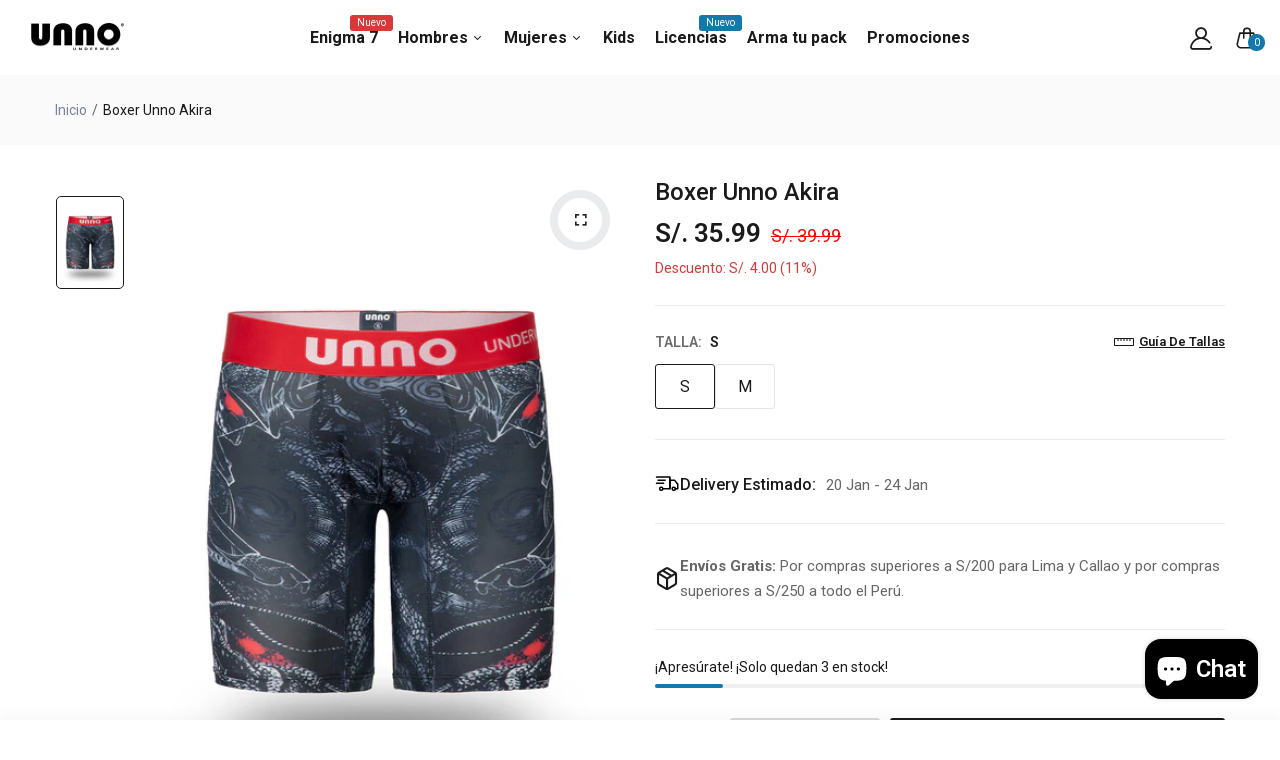

--- FILE ---
content_type: text/html; charset=utf-8
request_url: https://unnostore.com/products/boxer-unno-akira
body_size: 57001
content:
<!doctype html>
<html class="no-js" lang="es">
<head>
  <!-- Google Tag Manager -->
<script>(function(w,d,s,l,i){w[l]=w[l]||[];w[l].push({'gtm.start':
new Date().getTime(),event:'gtm.js'});var f=d.getElementsByTagName(s)[0],
j=d.createElement(s),dl=l!='dataLayer'?'&l='+l:'';j.async=true;j.src=
'https://www.googletagmanager.com/gtm.js?id='+i+dl;f.parentNode.insertBefore(j,f);
})(window,document,'script','dataLayer','GTM-PFKPT3P5');</script>
<!-- End Google Tag Manager -->
	<!-- Added by AVADA SEO Suite -->
	

	<!-- /Added by AVADA SEO Suite -->
  <meta charset="utf-8">   
  <meta http-equiv="X-UA-Compatible" content="IE=edge">
  <meta name="theme-color" content="#aaaaaa">
  <meta name="format-detection" content="telephone=no"><link rel="canonical" href="https://unnostore.com/products/boxer-unno-akira"><link rel="prefetch" as="document" href="https://unnostore.com">
  <link rel="preconnect" href="//00dd03-2.myshopify.com" crossorigin>
  <link rel="preconnect" href="//shopify.com" crossorigin>
  
  <title>Boxer Unno Akira&ndash; Unno Underwear</title>
    
      <meta name="description" content="Elástico premium, tela microfibra con estampado sublimado">
    
<link rel="shortcut icon" type="image/png" href="//unnostore.com/cdn/shop/files/unno_circulo_32x.png?v=1731426146"><link rel="apple-touch-icon-precomposed" type="image/png" sizes="152x152" href="//unnostore.com/cdn/shop/files/unno_circulo_152x.png?v=1731426146">
  <meta name="viewport" content="width=device-width,initial-scale=1">
  <meta name="theme-color" content="#2d2a6e">
  
  <link rel="preconnect" href="https://fonts.googleapis.com"><link rel="preconnect" href="https://fonts.gstatic.com" crossorigin><link href="https://fonts.googleapis.com/css2?family=Roboto:ital,wght@0,100;0,200;0,300;0,400;0,500;0,600;0,700;0,800;0,900;1,100;1,200;1,300;1,400;1,500;1,600;1,700;1,800;1,900&display=swap" rel="stylesheet"><style data-shopify>body{	font-family: Roboto, sans-serif;;	font-weight: 400;}input,button{	font-family: Roboto;}h1,.h1{	font-family: Roboto, sans-serif;;	font-weight: ;}h2,.h2{	font-family: Roboto, sans-serif;;	font-weight: ;}h3,.h3{	font-family: Roboto, sans-serif;;	font-weight: ;}h4,.h4{	font-family: Roboto, sans-serif;;	font-weight: ;}h5,.h5{	font-family: Roboto, sans-serif;;	font-weight: ;}h6,.h6{	font-family: Roboto, sans-serif;;	font-weight: ;}</style>
<link rel="preconnect" href=" //unnostore.com/cdn/shop/t/4/assets/style.fotorama.min.css?v=106436700360161332531729620847" crossorigin>
<link rel="preload" as="style" href="//unnostore.com/cdn/shop/t/4/assets/style.fotorama.min.css?v=106436700360161332531729620847">
<link href="//unnostore.com/cdn/shop/t/4/assets/style.fotorama.min.css?v=106436700360161332531729620847" rel="stylesheet" type="text/css" media="all" /> 
<link rel="preconnect" href=" //unnostore.com/cdn/shop/t/4/assets/style.magnific-popup.min.css?v=166369077899702518891729620847" crossorigin>
<link rel="preload" as="style" href="//unnostore.com/cdn/shop/t/4/assets/style.magnific-popup.min.css?v=166369077899702518891729620847">
<link href="//unnostore.com/cdn/shop/t/4/assets/style.magnific-popup.min.css?v=166369077899702518891729620847" rel="stylesheet" type="text/css" media="all" /> 
<link rel="preconnect" href=" //unnostore.com/cdn/shop/t/4/assets/style.pre_theme.min.css?5080" crossorigin>
<link rel="preload" as="style" href="//unnostore.com/cdn/shop/t/4/assets/style.pre_theme.css?v=153219320677855345211729620848">
<link href="//unnostore.com/cdn/shop/t/4/assets/style.pre_theme.css?v=153219320677855345211729620848" rel="stylesheet" type="text/css" media="all" /> 
<link rel="preconnect" href=" //unnostore.com/cdn/shop/t/4/assets/style.line-awesome.min.css?v=81656002692593350661729620847" crossorigin>
<link rel="preload" as="style" href="//unnostore.com/cdn/shop/t/4/assets/style.line-awesome.min.css?v=81656002692593350661729620847">
<link href="//unnostore.com/cdn/shop/t/4/assets/style.line-awesome.min.css?v=81656002692593350661729620847" rel="stylesheet" type="text/css" media="all" /> 
<link rel="preconnect" href=" //unnostore.com/cdn/shop/t/4/assets/dukamarket.css?v=74901411931273550181729620845" crossorigin>
<link rel="preload" as="style" href="//unnostore.com/cdn/shop/t/4/assets/dukamarket.css?v=74901411931273550181729620845">
<link href="//unnostore.com/cdn/shop/t/4/assets/dukamarket.css?v=74901411931273550181729620845" rel="stylesheet" type="text/css" media="all" />  
<link rel="preconnect" href=" //unnostore.com/cdn/shop/t/4/assets/style.font-awesome.min.css?v=21869632697367095781729620847" crossorigin>
<link rel="preload" as="style" href="//unnostore.com/cdn/shop/t/4/assets/style.font-awesome.min.css?v=21869632697367095781729620847">
<link href="//unnostore.com/cdn/shop/t/4/assets/style.font-awesome.min.css?v=21869632697367095781729620847" rel="stylesheet" type="text/css" media="all" />
<link rel="preload" as="style" href="//unnostore.com/cdn/shop/t/4/assets/style.linearicons-free.css?v=42576630638055735471729620847">
<link href="//unnostore.com/cdn/shop/t/4/assets/style.linearicons-free.css?v=42576630638055735471729620847" rel="stylesheet" type="text/css" media="all" />
<link rel="preconnect" href=" //unnostore.com/cdn/shop/t/4/assets/style.slick-theme.min.css?v=161686070267836145841729620848" crossorigin>
<link rel="preload" as="style" href="//unnostore.com/cdn/shop/t/4/assets/style.slick-theme.min.css?v=161686070267836145841729620848">
<link href="//unnostore.com/cdn/shop/t/4/assets/style.slick-theme.min.css?v=161686070267836145841729620848" rel="stylesheet" type="text/css" media="all" />
<link rel="preconnect" href=" //unnostore.com/cdn/shop/t/4/assets/style.slick.min.css?v=59802560899855143101729620848" crossorigin>
<link rel="preload" as="style" href="//unnostore.com/cdn/shop/t/4/assets/style.slick.min.css?v=59802560899855143101729620848">
<link href="//unnostore.com/cdn/shop/t/4/assets/style.slick.min.css?v=59802560899855143101729620848" rel="stylesheet" type="text/css" media="all" />
<link rel="preconnect" href=" //unnostore.com/cdn/shop/t/4/assets/animate.css?v=73132803757515804051729620845" crossorigin>
<link rel="preload" as="style" href="//unnostore.com/cdn/shop/t/4/assets/animate.css?v=73132803757515804051729620845">
<link href="//unnostore.com/cdn/shop/t/4/assets/animate.css?v=73132803757515804051729620845" rel="stylesheet" type="text/css" media="all" />

<link rel="preconnect" href="//unnostore.com/cdn/shop/t/4/assets/style.header1.css?v=98611789096024732691750447808" crossorigin>
<link rel="preload" as="style" href="//unnostore.com/cdn/shop/t/4/assets/style.header1.css?v=98611789096024732691750447808">
<link href="//unnostore.com/cdn/shop/t/4/assets/style.header1.css?v=98611789096024732691750447808" rel="stylesheet" type="text/css" media="all" /> 


<link rel="preconnect" href=" //unnostore.com/cdn/shop/t/4/assets/style.footer1.css?v=119952235220352109941729620882" crossorigin>
<link rel="preload" as="style" href="//unnostore.com/cdn/shop/t/4/assets/style.footer1.css?v=119952235220352109941729620882">
<link href="//unnostore.com/cdn/shop/t/4/assets/style.footer1.css?v=119952235220352109941729620882" rel="stylesheet" type="text/css" media="all" />
<link rel="preconnect" href=" //unnostore.com/cdn/shop/t/4/assets/global.css?v=7023925745003944361752197731" crossorigin>
<link rel="preload" as="style" href="//unnostore.com/cdn/shop/t/4/assets/global.css?v=7023925745003944361752197731">
<link href="//unnostore.com/cdn/shop/t/4/assets/global.css?v=7023925745003944361752197731" rel="stylesheet" type="text/css" media="all" />	
<link rel="preconnect" href=" //unnostore.com/cdn/shop/t/4/assets/style.product.css?v=111378692401376041671729620882" crossorigin>
<link rel="preload" as="style" href="//unnostore.com/cdn/shop/t/4/assets/style.product.css?v=111378692401376041671729620882">
<link href="//unnostore.com/cdn/shop/t/4/assets/style.product.css?v=111378692401376041671729620882" rel="stylesheet" type="text/css" media="all" />
<link rel="preconnect" href=" //unnostore.com/cdn/shop/t/4/assets/style.product_page.css?v=147758332257669900911729620882" crossorigin>
<link rel="preload" as="style" href="//unnostore.com/cdn/shop/t/4/assets/style.product_page.css?v=147758332257669900911729620882">
<link href="//unnostore.com/cdn/shop/t/4/assets/style.product_page.css?v=147758332257669900911729620882" rel="stylesheet" type="text/css" media="all" />
<link rel="preconnect" href=" //unnostore.com/cdn/shop/t/4/assets/style.blog.css?v=57890532564047040771729620882" crossorigin>
<link rel="preload" as="style" href="//unnostore.com/cdn/shop/t/4/assets/style.blog.css?v=57890532564047040771729620882">
<link href="//unnostore.com/cdn/shop/t/4/assets/style.blog.css?v=57890532564047040771729620882" rel="stylesheet" type="text/css" media="all" /> 
  


  <link rel="preconnect" href=" //unnostore.com/cdn/shop/t/4/assets/custom-color-variants.css?v=153848339504201356441737815825" crossorigin>
  <link rel="preload" as="style" href="//unnostore.com/cdn/shop/t/4/assets/custom-color-variants.css?v=153848339504201356441737815825">
  <link href="//unnostore.com/cdn/shop/t/4/assets/custom-color-variants.css?v=153848339504201356441737815825" rel="stylesheet" type="text/css" media="all" />


<link rel="preload" as="style" href="//unnostore.com/cdn/shop/t/4/assets/styles.css?v=155536789639669193421767581848">
<link href="//unnostore.com/cdn/shop/t/4/assets/styles.css?v=155536789639669193421767581848" rel="stylesheet" type="text/css" media="all" />
<link rel="stylesheet" href="https://cdnjs.cloudflare.com/ajax/libs/font-awesome/6.5.1/css/all.min.css" integrity="sha512-DTOQO9RWCH3ppGqcWaEA1BIZOC6xxalwEsw9c2QQeAIftl+Vegovlnee1c9QX4TctnWMn13TZye+giMm8e2LwA==" crossorigin="anonymous" referrerpolicy="no-referrer" />


  <script>(function(){if(typeof EventTarget!=="undefined"){let func=EventTarget.prototype.addEventListener;EventTarget.prototype.addEventListener=function(type,fn,capture){this.func=func;if(typeof capture!=="boolean"){capture=capture||{};capture.passive=!1}
this.func(type,fn,capture)}}}())</script>
<script src="//unnostore.com/cdn/shop/t/4/assets/jquery.min.js?v=8324501383853434791729620846"></script>
<script src="//unnostore.com/cdn/shop/t/4/assets/admin_setting.js?v=100738664718483591771729620882" defer="defer"></script>
<script src="//cdn.shopify.com/s/javascripts/currencies.js" defer="defer"></script>
<script src="//unnostore.com/cdn/shop/t/4/assets/jquery.currencies.min.js?v=106585551715055709661729620846" defer="defer"></script>
<script src="//unnostore.com/cdn/shop/t/4/assets/jquery.vendor.js?v=94035676792795509311729620847" defer="defer" id="cms_js"
        data-lazysizes='//unnostore.com/cdn/shop/t/4/assets/jquery.lazysizes.min.js?v=57058462155833580531729620846'
        data-slick='//unnostore.com/cdn/shop/t/4/assets/jquery.slick.min.js?v=71779134894361685811729620847'
        data-sc='//unnostore.com/cdn/shopifycloud/storefront/assets/themes_support/shopify_common-5f594365.js'
        data-cookie='//unnostore.com/cdn/shop/t/4/assets/jquery.cookie.js?v=177500111459531585031729620846'
        data-pjax='//unnostore.com/cdn/shop/t/4/assets/jquery.pjax.js?v=91449123784144015491729620847'
        data-countdown='//unnostore.com/cdn/shop/t/4/assets/jquery.countdown.min.js?v=165085004369697484571729620846'
        data-ui='//unnostore.com/cdn/shop/t/4/assets/jquery.ui.min.js?v=69021466927206107901729620847'
        data-fotorama='//unnostore.com/cdn/shop/t/4/assets/jquery.plugin.fotorama.min.js?v=66951651994545328081729620847'
        data-ez='//unnostore.com/cdn/shop/t/4/assets/jquery.ez-plus.min.js?v=101369038986024691821729620846'
        data-main='//unnostore.com/cdn/shop/t/4/assets/jquery.interact-function.js?v=123311726229449147281731603622'
        data-packery='//unnostore.com/cdn/shop/t/4/assets/jquery.packery.pkgd.min.js?v=77024133318628480961729620847'
        data-isotope='//unnostore.com/cdn/shop/t/4/assets/jquery.isotope.pkgd.min.js?v=59319809479902700221729620846'
        data-shopify='//unnostore.com/cdn/shop/t/4/assets/jquery.shopify.min.js?v=87371165692206551131729620847'
        data-gridslider='//unnostore.com/cdn/shop/t/4/assets/grid-slider.js?v=10853197957587579221729620846'
        data-validate='//unnostore.com/cdn/shop/t/4/assets/jquery.validate.js?v=59454712949848708031729620847'
        data-accordion='//unnostore.com/cdn/shop/t/4/assets/magicaccordion.js?v=155544292804177353601729620847'
        data-sticky-sidebar='//unnostore.com/cdn/shop/t/4/assets/jquery.sticky-sidebar.js?v=17284366095230779641729620847'
        data-magnific-popup='//unnostore.com/cdn/shop/t/4/assets/jquery.magnific-popup.min.js?v=184369421263510081681729620846'
        data-infinitescroll='//unnostore.com/cdn/shop/t/4/assets/infinitescroll.js?v=34579145206896286971729620846'
        data-waypoints='//unnostore.com/cdn/shop/t/4/assets/waypoints.js?v=23579171679490999281729620848'
        data-counterup='//unnostore.com/cdn/shop/t/4/assets/counterup.min.js?v=97866477266021736771729620845'
        data-wow='//unnostore.com/cdn/shop/t/4/assets/wow.min.js?v=115119078963534947431729620848'
        data-masonry='//unnostore.com/cdn/shop/t/4/assets/jquery.masonry.js?v=53754347867532378091729620846'
        data-custom='//unnostore.com/cdn/shop/t/4/assets/jquery.custom.js?v=144058047845513688821729620846'
        >
</script>
  
  
  <script>
    var theme = { moneyFormat: "S\/. {{amount}}",moneyFormatWithCurrency: "S\/. {{amount}} PEN", };
    document.documentElement.className = document.documentElement.className.replace('no-js', 'js');
    const type_name = "product", t_cartCount = 1,t_shop_currency = "USD", t_moneyFormat = "\u003cspan class='money'\u003e$\u003c\/span\u003e", t_cart_url = "\/cart", pr_re_url = "\/recommendations\/products"; 
     $(window).on('load', function () {
          $("html:not('.no-js') .page-load").fadeOut("slow")
     });    
  </script>
	<script>window.performance && window.performance.mark && window.performance.mark('shopify.content_for_header.start');</script><meta id="shopify-digital-wallet" name="shopify-digital-wallet" content="/83310739745/digital_wallets/dialog">
<link rel="alternate" type="application/json+oembed" href="https://unnostore.com/products/boxer-unno-akira.oembed">
<script async="async" src="/checkouts/internal/preloads.js?locale=es-PE"></script>
<script id="shopify-features" type="application/json">{"accessToken":"ce16d440209ac501f98e27458c6806fa","betas":["rich-media-storefront-analytics"],"domain":"unnostore.com","predictiveSearch":true,"shopId":83310739745,"locale":"es"}</script>
<script>var Shopify = Shopify || {};
Shopify.shop = "00dd03-2.myshopify.com";
Shopify.locale = "es";
Shopify.currency = {"active":"PEN","rate":"1.0"};
Shopify.country = "PE";
Shopify.theme = {"name":"Unno Underwear Theme","id":173358842145,"schema_name":"Unno Underwear Tema","schema_version":"3.0.0","theme_store_id":null,"role":"main"};
Shopify.theme.handle = "null";
Shopify.theme.style = {"id":null,"handle":null};
Shopify.cdnHost = "unnostore.com/cdn";
Shopify.routes = Shopify.routes || {};
Shopify.routes.root = "/";</script>
<script type="module">!function(o){(o.Shopify=o.Shopify||{}).modules=!0}(window);</script>
<script>!function(o){function n(){var o=[];function n(){o.push(Array.prototype.slice.apply(arguments))}return n.q=o,n}var t=o.Shopify=o.Shopify||{};t.loadFeatures=n(),t.autoloadFeatures=n()}(window);</script>
<script id="shop-js-analytics" type="application/json">{"pageType":"product"}</script>
<script defer="defer" async type="module" src="//unnostore.com/cdn/shopifycloud/shop-js/modules/v2/client.init-shop-cart-sync_B5knhve2.es.esm.js"></script>
<script defer="defer" async type="module" src="//unnostore.com/cdn/shopifycloud/shop-js/modules/v2/chunk.common_DUtBTchb.esm.js"></script>
<script type="module">
  await import("//unnostore.com/cdn/shopifycloud/shop-js/modules/v2/client.init-shop-cart-sync_B5knhve2.es.esm.js");
await import("//unnostore.com/cdn/shopifycloud/shop-js/modules/v2/chunk.common_DUtBTchb.esm.js");

  window.Shopify.SignInWithShop?.initShopCartSync?.({"fedCMEnabled":true,"windoidEnabled":true});

</script>
<script id="__st">var __st={"a":83310739745,"offset":-18000,"reqid":"9bb8105e-ebc0-46b8-a177-584a57417962-1768560443","pageurl":"unnostore.com\/products\/boxer-unno-akira","u":"83d1aac010b1","p":"product","rtyp":"product","rid":8856337678625};</script>
<script>window.ShopifyPaypalV4VisibilityTracking = true;</script>
<script id="captcha-bootstrap">!function(){'use strict';const t='contact',e='account',n='new_comment',o=[[t,t],['blogs',n],['comments',n],[t,'customer']],c=[[e,'customer_login'],[e,'guest_login'],[e,'recover_customer_password'],[e,'create_customer']],r=t=>t.map((([t,e])=>`form[action*='/${t}']:not([data-nocaptcha='true']) input[name='form_type'][value='${e}']`)).join(','),a=t=>()=>t?[...document.querySelectorAll(t)].map((t=>t.form)):[];function s(){const t=[...o],e=r(t);return a(e)}const i='password',u='form_key',d=['recaptcha-v3-token','g-recaptcha-response','h-captcha-response',i],f=()=>{try{return window.sessionStorage}catch{return}},m='__shopify_v',_=t=>t.elements[u];function p(t,e,n=!1){try{const o=window.sessionStorage,c=JSON.parse(o.getItem(e)),{data:r}=function(t){const{data:e,action:n}=t;return t[m]||n?{data:e,action:n}:{data:t,action:n}}(c);for(const[e,n]of Object.entries(r))t.elements[e]&&(t.elements[e].value=n);n&&o.removeItem(e)}catch(o){console.error('form repopulation failed',{error:o})}}const l='form_type',E='cptcha';function T(t){t.dataset[E]=!0}const w=window,h=w.document,L='Shopify',v='ce_forms',y='captcha';let A=!1;((t,e)=>{const n=(g='f06e6c50-85a8-45c8-87d0-21a2b65856fe',I='https://cdn.shopify.com/shopifycloud/storefront-forms-hcaptcha/ce_storefront_forms_captcha_hcaptcha.v1.5.2.iife.js',D={infoText:'Protegido por hCaptcha',privacyText:'Privacidad',termsText:'Términos'},(t,e,n)=>{const o=w[L][v],c=o.bindForm;if(c)return c(t,g,e,D).then(n);var r;o.q.push([[t,g,e,D],n]),r=I,A||(h.body.append(Object.assign(h.createElement('script'),{id:'captcha-provider',async:!0,src:r})),A=!0)});var g,I,D;w[L]=w[L]||{},w[L][v]=w[L][v]||{},w[L][v].q=[],w[L][y]=w[L][y]||{},w[L][y].protect=function(t,e){n(t,void 0,e),T(t)},Object.freeze(w[L][y]),function(t,e,n,w,h,L){const[v,y,A,g]=function(t,e,n){const i=e?o:[],u=t?c:[],d=[...i,...u],f=r(d),m=r(i),_=r(d.filter((([t,e])=>n.includes(e))));return[a(f),a(m),a(_),s()]}(w,h,L),I=t=>{const e=t.target;return e instanceof HTMLFormElement?e:e&&e.form},D=t=>v().includes(t);t.addEventListener('submit',(t=>{const e=I(t);if(!e)return;const n=D(e)&&!e.dataset.hcaptchaBound&&!e.dataset.recaptchaBound,o=_(e),c=g().includes(e)&&(!o||!o.value);(n||c)&&t.preventDefault(),c&&!n&&(function(t){try{if(!f())return;!function(t){const e=f();if(!e)return;const n=_(t);if(!n)return;const o=n.value;o&&e.removeItem(o)}(t);const e=Array.from(Array(32),(()=>Math.random().toString(36)[2])).join('');!function(t,e){_(t)||t.append(Object.assign(document.createElement('input'),{type:'hidden',name:u})),t.elements[u].value=e}(t,e),function(t,e){const n=f();if(!n)return;const o=[...t.querySelectorAll(`input[type='${i}']`)].map((({name:t})=>t)),c=[...d,...o],r={};for(const[a,s]of new FormData(t).entries())c.includes(a)||(r[a]=s);n.setItem(e,JSON.stringify({[m]:1,action:t.action,data:r}))}(t,e)}catch(e){console.error('failed to persist form',e)}}(e),e.submit())}));const S=(t,e)=>{t&&!t.dataset[E]&&(n(t,e.some((e=>e===t))),T(t))};for(const o of['focusin','change'])t.addEventListener(o,(t=>{const e=I(t);D(e)&&S(e,y())}));const B=e.get('form_key'),M=e.get(l),P=B&&M;t.addEventListener('DOMContentLoaded',(()=>{const t=y();if(P)for(const e of t)e.elements[l].value===M&&p(e,B);[...new Set([...A(),...v().filter((t=>'true'===t.dataset.shopifyCaptcha))])].forEach((e=>S(e,t)))}))}(h,new URLSearchParams(w.location.search),n,t,e,['guest_login'])})(!0,!0)}();</script>
<script integrity="sha256-4kQ18oKyAcykRKYeNunJcIwy7WH5gtpwJnB7kiuLZ1E=" data-source-attribution="shopify.loadfeatures" defer="defer" src="//unnostore.com/cdn/shopifycloud/storefront/assets/storefront/load_feature-a0a9edcb.js" crossorigin="anonymous"></script>
<script data-source-attribution="shopify.dynamic_checkout.dynamic.init">var Shopify=Shopify||{};Shopify.PaymentButton=Shopify.PaymentButton||{isStorefrontPortableWallets:!0,init:function(){window.Shopify.PaymentButton.init=function(){};var t=document.createElement("script");t.src="https://unnostore.com/cdn/shopifycloud/portable-wallets/latest/portable-wallets.es.js",t.type="module",document.head.appendChild(t)}};
</script>
<script data-source-attribution="shopify.dynamic_checkout.buyer_consent">
  function portableWalletsHideBuyerConsent(e){var t=document.getElementById("shopify-buyer-consent"),n=document.getElementById("shopify-subscription-policy-button");t&&n&&(t.classList.add("hidden"),t.setAttribute("aria-hidden","true"),n.removeEventListener("click",e))}function portableWalletsShowBuyerConsent(e){var t=document.getElementById("shopify-buyer-consent"),n=document.getElementById("shopify-subscription-policy-button");t&&n&&(t.classList.remove("hidden"),t.removeAttribute("aria-hidden"),n.addEventListener("click",e))}window.Shopify?.PaymentButton&&(window.Shopify.PaymentButton.hideBuyerConsent=portableWalletsHideBuyerConsent,window.Shopify.PaymentButton.showBuyerConsent=portableWalletsShowBuyerConsent);
</script>
<script>
  function portableWalletsCleanup(e){e&&e.src&&console.error("Failed to load portable wallets script "+e.src);var t=document.querySelectorAll("shopify-accelerated-checkout .shopify-payment-button__skeleton, shopify-accelerated-checkout-cart .wallet-cart-button__skeleton"),e=document.getElementById("shopify-buyer-consent");for(let e=0;e<t.length;e++)t[e].remove();e&&e.remove()}function portableWalletsNotLoadedAsModule(e){e instanceof ErrorEvent&&"string"==typeof e.message&&e.message.includes("import.meta")&&"string"==typeof e.filename&&e.filename.includes("portable-wallets")&&(window.removeEventListener("error",portableWalletsNotLoadedAsModule),window.Shopify.PaymentButton.failedToLoad=e,"loading"===document.readyState?document.addEventListener("DOMContentLoaded",window.Shopify.PaymentButton.init):window.Shopify.PaymentButton.init())}window.addEventListener("error",portableWalletsNotLoadedAsModule);
</script>

<script type="module" src="https://unnostore.com/cdn/shopifycloud/portable-wallets/latest/portable-wallets.es.js" onError="portableWalletsCleanup(this)" crossorigin="anonymous"></script>
<script nomodule>
  document.addEventListener("DOMContentLoaded", portableWalletsCleanup);
</script>

<link id="shopify-accelerated-checkout-styles" rel="stylesheet" media="screen" href="https://unnostore.com/cdn/shopifycloud/portable-wallets/latest/accelerated-checkout-backwards-compat.css" crossorigin="anonymous">
<style id="shopify-accelerated-checkout-cart">
        #shopify-buyer-consent {
  margin-top: 1em;
  display: inline-block;
  width: 100%;
}

#shopify-buyer-consent.hidden {
  display: none;
}

#shopify-subscription-policy-button {
  background: none;
  border: none;
  padding: 0;
  text-decoration: underline;
  font-size: inherit;
  cursor: pointer;
}

#shopify-subscription-policy-button::before {
  box-shadow: none;
}

      </style>
<script id="sections-script" data-sections="top-bar" defer="defer" src="//unnostore.com/cdn/shop/t/4/compiled_assets/scripts.js?5080"></script>
<script>window.performance && window.performance.mark && window.performance.mark('shopify.content_for_header.end');</script>

  
<!-- BEGIN app block: shopify://apps/mercado-pago-antifraud-plus/blocks/embed-block/b19ea721-f94a-4308-bee5-0057c043bac5 -->
<!-- BEGIN app snippet: send-melidata-report --><script>
  const MLD_IS_DEV = false;
  const CART_TOKEN_KEY = 'cartToken';
  const USER_SESSION_ID_KEY = 'pf_user_session_id';
  const EVENT_TYPE = 'event';
  const MLD_PLATFORM_NAME = 'shopify';
  const PLATFORM_VERSION = '1.0.0';
  const MLD_PLUGIN_VERSION = '0.1.0';
  const NAVIGATION_DATA_PATH = 'pf/navigation_data';
  const MELIDATA_TRACKS_URL = 'https://api.mercadopago.com/v1/plugins/melidata/tracks';
  const BUSINESS_NAME = 'mercadopago';
  const MLD_MELI_SESSION_ID_KEY = 'meli_session_id';
  const EVENT_NAME = 'navigation_data'

  const SEND_MELIDATA_REPORT_NAME = MLD_IS_DEV ? 'send_melidata_report_test' : 'send_melidata_report';
  const SUCCESS_SENDING_MELIDATA_REPORT_VALUE = 'SUCCESS_SENDING_MELIDATA_REPORT';
  const FAILED_SENDING_MELIDATA_REPORT_VALUE = 'FAILED_SENDING_MELIDATA_REPORT';

  const userAgent = navigator.userAgent;
  const startTime = Date.now();
  const deviceId = sessionStorage.getItem(MLD_MELI_SESSION_ID_KEY) ?? '';
  const cartToken = localStorage.getItem(CART_TOKEN_KEY) ?? '';
  const userSessionId = generateUserSessionId();
  const shopId = __st?.a ?? '';
  const shopUrl = Shopify?.shop ?? '';
  const country = Shopify?.country ?? '';

  const siteIdMap = {
    BR: 'MLB',
    MX: 'MLM',
    CO: 'MCO',
    CL: 'MLC',
    UY: 'MLU',
    PE: 'MPE',
    AR: 'MLA',
  };

  function getSiteId() {
    return siteIdMap[country] ?? 'MLB';
  }

  function detectBrowser() {
    switch (true) {
      case /Edg/.test(userAgent):
        return 'Microsoft Edge';
      case /Chrome/.test(userAgent) && !/Edg/.test(userAgent):
        return 'Chrome';
      case /Firefox/.test(userAgent):
        return 'Firefox';
      case /Safari/.test(userAgent) && !/Chrome/.test(userAgent):
        return 'Safari';
      case /Opera/.test(userAgent) || /OPR/.test(userAgent):
        return 'Opera';
      case /Trident/.test(userAgent) || /MSIE/.test(userAgent):
        return 'Internet Explorer';
      case /Edge/.test(userAgent):
        return 'Microsoft Edge (Legacy)';
      default:
        return 'Unknown';
    }
  }

  function detectDevice() {
    switch (true) {
      case /android/i.test(userAgent):
        return '/mobile/android';
      case /iPad|iPhone|iPod/.test(userAgent):
        return '/mobile/ios';
      case /mobile/i.test(userAgent):
        return '/mobile';
      default:
        return '/web/desktop';
    }
  }

  function getPageTimeCount() {
    const endTime = Date.now();
    const timeSpent = endTime - startTime;
    return timeSpent;
  }

  function buildURLPath(fullUrl) {
    try {
      const url = new URL(fullUrl);
      return url.pathname;
    } catch (error) {
      return '';
    }
  }

  function generateUUID() {
    return 'pf-' + Date.now() + '-' + Math.random().toString(36).substring(2, 9);
  }

  function generateUserSessionId() {
    const uuid = generateUUID();
    const userSessionId = sessionStorage.getItem(USER_SESSION_ID_KEY);
    if (!userSessionId) {
      sessionStorage.setItem(USER_SESSION_ID_KEY, uuid);
      return uuid;
    }
    return userSessionId;
  }

  function sendMelidataReport() {
    try {
      const payload = {
        platform: {
          name: MLD_PLATFORM_NAME,
          version: PLATFORM_VERSION,
          uri: '/',
          location: '/',
        },
        plugin: {
          version: MLD_PLUGIN_VERSION,
        },
        user: {
          uid: userSessionId,
        },
        application: {
          business: BUSINESS_NAME,
          site_id: getSiteId(),
          version: PLATFORM_VERSION,
        },
        device: {
          platform: detectDevice(),
        },
        events: [
          {
            path: NAVIGATION_DATA_PATH,
            id: userSessionId,
            type: EVENT_TYPE,
            user_local_timestamp: new Date().toISOString(),
            metadata_type: EVENT_TYPE,
            metadata: {
              event: {
                element: 'window',
                action: 'load',
                target: 'body',
                label: EVENT_NAME,
              },
              configs: [
                {
                  config_name: 'page_time',
                  new_value: getPageTimeCount().toString(),
                },
                {
                  config_name: 'shop',
                  new_value: shopUrl,
                },
                {
                  config_name: 'shop_id',
                  new_value: String(shopId),
                },
                {
                  config_name: 'pf_user_session_id',
                  new_value: userSessionId,
                },
                {
                  config_name: 'current_page',
                  new_value: location.pathname,
                },
                {
                  config_name: 'last_page',
                  new_value: buildURLPath(document.referrer),
                },
                {
                  config_name: 'is_device_generated',
                  new_value: String(!!deviceId),
                },
                {
                  config_name: 'browser',
                  new_value: detectBrowser(),
                },
                {
                  config_name: 'cart_token',
                  new_value: cartToken.slice(1, -1),
                },
              ],
            },
          },
        ],
      };

      const success = navigator.sendBeacon(MELIDATA_TRACKS_URL, JSON.stringify(payload));
      if (success) {
        registerDatadogEvent(SEND_MELIDATA_REPORT_NAME, SUCCESS_SENDING_MELIDATA_REPORT_VALUE, `[${EVENT_NAME}]`, shopUrl);
      } else {
        registerDatadogEvent(SEND_MELIDATA_REPORT_NAME, FAILED_SENDING_MELIDATA_REPORT_VALUE, `[${EVENT_NAME}]`, shopUrl);
      }
    } catch (error) {
      registerDatadogEvent(SEND_MELIDATA_REPORT_NAME, FAILED_SENDING_MELIDATA_REPORT_VALUE, `[${EVENT_NAME}]: ${error}`, shopUrl);
    }
  }
  window.addEventListener('beforeunload', sendMelidataReport);
</script><!-- END app snippet -->
<!-- END app block --><!-- BEGIN app block: shopify://apps/avada-seo-suite/blocks/avada-seo/15507c6e-1aa3-45d3-b698-7e175e033440 --><script>
  window.AVADA_SEO_ENABLED = true;
</script><!-- BEGIN app snippet: avada-broken-link-manager --><!-- END app snippet --><!-- BEGIN app snippet: avada-seo-site --><!-- END app snippet --><!-- BEGIN app snippet: avada-robot-onpage --><!-- Avada SEO Robot Onpage -->












<!-- END app snippet --><!-- BEGIN app snippet: avada-frequently-asked-questions -->







<!-- END app snippet --><!-- BEGIN app snippet: avada-custom-css --> <!-- BEGIN Avada SEO custom CSS END -->


<!-- END Avada SEO custom CSS END -->
<!-- END app snippet --><!-- BEGIN app snippet: avada-homepage --><!-- END app snippet --><!-- BEGIN app snippet: avada-loading --><style>
  @keyframes avada-rotate {
    0% { transform: rotate(0); }
    100% { transform: rotate(360deg); }
  }

  @keyframes avada-fade-out {
    0% { opacity: 1; visibility: visible; }
    100% { opacity: 0; visibility: hidden; }
  }

  .Avada-LoadingScreen {
    display: none;
    width: 100%;
    height: 100vh;
    top: 0;
    position: fixed;
    z-index: 9999;
    display: flex;
    align-items: center;
    justify-content: center;
  
    background-image: url();
    background-position: center;
    background-size: cover;
    background-repeat: no-repeat;
  
  }

  .Avada-LoadingScreen svg {
    animation: avada-rotate 1s linear infinite;
    width: px;
    height: px;
  }
</style>
<script>
  const themeId = Shopify.theme.id;
  const loadingSettingsValue = null;
  const loadingType = loadingSettingsValue?.loadingType;
  function renderLoading() {
    new MutationObserver((mutations, observer) => {
      if (document.body) {
        observer.disconnect();
        const loadingDiv = document.createElement('div');
        loadingDiv.className = 'Avada-LoadingScreen';
        if(loadingType === 'custom_logo' || loadingType === 'favicon_logo') {
          const srcLoadingImage = loadingSettingsValue?.customLogoThemeIds[themeId] || '';
          if(srcLoadingImage) {
            loadingDiv.innerHTML = `
            <img alt="Avada logo"  height="600px" loading="eager" fetchpriority="high"
              src="${srcLoadingImage}&width=600"
              width="600px" />
              `
          }
        }
        if(loadingType === 'circle') {
          loadingDiv.innerHTML = `
        <svg viewBox="0 0 40 40" fill="none" xmlns="http://www.w3.org/2000/svg">
          <path d="M20 3.75C11.0254 3.75 3.75 11.0254 3.75 20C3.75 21.0355 2.91053 21.875 1.875 21.875C0.839475 21.875 0 21.0355 0 20C0 8.9543 8.9543 0 20 0C31.0457 0 40 8.9543 40 20C40 31.0457 31.0457 40 20 40C18.9645 40 18.125 39.1605 18.125 38.125C18.125 37.0895 18.9645 36.25 20 36.25C28.9748 36.25 36.25 28.9748 36.25 20C36.25 11.0254 28.9748 3.75 20 3.75Z" fill=""/>
        </svg>
      `;
        }

        document.body.insertBefore(loadingDiv, document.body.firstChild || null);
        const e = '';
        const t = '';
        const o = 'first' === t;
        const a = sessionStorage.getItem('isShowLoadingAvada');
        const n = document.querySelector('.Avada-LoadingScreen');
        if (a && o) return (n.style.display = 'none');
        n.style.display = 'flex';
        const i = document.body;
        i.style.overflow = 'hidden';
        const l = () => {
          i.style.overflow = 'auto';
          n.style.animation = 'avada-fade-out 1s ease-out forwards';
          setTimeout(() => {
            n.style.display = 'none';
          }, 1000);
        };
        if ((o && !a && sessionStorage.setItem('isShowLoadingAvada', true), 'duration_auto' === e)) {
          window.onload = function() {
            l();
          };
          return;
        }
        setTimeout(() => {
          l();
        }, 1000 * e);
      }
    }).observe(document.documentElement, { childList: true, subtree: true });
  };
  function isNullish(value) {
    return value === null || value === undefined;
  }
  const themeIds = '';
  const themeIdsArray = themeIds ? themeIds.split(',') : [];

  if(!isNullish(themeIds) && themeIdsArray.includes(themeId.toString()) && loadingSettingsValue?.enabled) {
    renderLoading();
  }

  if(isNullish(loadingSettingsValue?.themeIds) && loadingSettingsValue?.enabled) {
    renderLoading();
  }
</script>
<!-- END app snippet --><!-- BEGIN app snippet: avada-seo-social-post --><!-- END app snippet -->
<!-- END app block --><script src="https://cdn.shopify.com/extensions/019a9885-5cb8-7f04-b0fb-8a9d5cdad1c0/mercadopago-pf-app-132/assets/generate-meli-session-id.js" type="text/javascript" defer="defer"></script>
<script src="https://cdn.shopify.com/extensions/cfc76123-b24f-4e9a-a1dc-585518796af7/forms-2294/assets/shopify-forms-loader.js" type="text/javascript" defer="defer"></script>
<script src="https://cdn.shopify.com/extensions/019bc578-1d01-7175-9467-1e6ec08f5d63/appatticserver-374/assets/giftBoxLogicv1.js" type="text/javascript" defer="defer"></script>
<link href="https://cdn.shopify.com/extensions/019bc578-1d01-7175-9467-1e6ec08f5d63/appatticserver-374/assets/giftBoxv1.css" rel="stylesheet" type="text/css" media="all">
<script src="https://cdn.shopify.com/extensions/7bc9bb47-adfa-4267-963e-cadee5096caf/inbox-1252/assets/inbox-chat-loader.js" type="text/javascript" defer="defer"></script>
<meta property="og:image" content="https://cdn.shopify.com/s/files/1/0833/1073/9745/files/Mesadetrabajo2_4f9bd905-b8d5-4636-af0f-4cd2c029b1ca.jpg?v=1700655752" />
<meta property="og:image:secure_url" content="https://cdn.shopify.com/s/files/1/0833/1073/9745/files/Mesadetrabajo2_4f9bd905-b8d5-4636-af0f-4cd2c029b1ca.jpg?v=1700655752" />
<meta property="og:image:width" content="900" />
<meta property="og:image:height" content="1200" />
<link href="https://monorail-edge.shopifysvc.com" rel="dns-prefetch">
<script>(function(){if ("sendBeacon" in navigator && "performance" in window) {try {var session_token_from_headers = performance.getEntriesByType('navigation')[0].serverTiming.find(x => x.name == '_s').description;} catch {var session_token_from_headers = undefined;}var session_cookie_matches = document.cookie.match(/_shopify_s=([^;]*)/);var session_token_from_cookie = session_cookie_matches && session_cookie_matches.length === 2 ? session_cookie_matches[1] : "";var session_token = session_token_from_headers || session_token_from_cookie || "";function handle_abandonment_event(e) {var entries = performance.getEntries().filter(function(entry) {return /monorail-edge.shopifysvc.com/.test(entry.name);});if (!window.abandonment_tracked && entries.length === 0) {window.abandonment_tracked = true;var currentMs = Date.now();var navigation_start = performance.timing.navigationStart;var payload = {shop_id: 83310739745,url: window.location.href,navigation_start,duration: currentMs - navigation_start,session_token,page_type: "product"};window.navigator.sendBeacon("https://monorail-edge.shopifysvc.com/v1/produce", JSON.stringify({schema_id: "online_store_buyer_site_abandonment/1.1",payload: payload,metadata: {event_created_at_ms: currentMs,event_sent_at_ms: currentMs}}));}}window.addEventListener('pagehide', handle_abandonment_event);}}());</script>
<script id="web-pixels-manager-setup">(function e(e,d,r,n,o){if(void 0===o&&(o={}),!Boolean(null===(a=null===(i=window.Shopify)||void 0===i?void 0:i.analytics)||void 0===a?void 0:a.replayQueue)){var i,a;window.Shopify=window.Shopify||{};var t=window.Shopify;t.analytics=t.analytics||{};var s=t.analytics;s.replayQueue=[],s.publish=function(e,d,r){return s.replayQueue.push([e,d,r]),!0};try{self.performance.mark("wpm:start")}catch(e){}var l=function(){var e={modern:/Edge?\/(1{2}[4-9]|1[2-9]\d|[2-9]\d{2}|\d{4,})\.\d+(\.\d+|)|Firefox\/(1{2}[4-9]|1[2-9]\d|[2-9]\d{2}|\d{4,})\.\d+(\.\d+|)|Chrom(ium|e)\/(9{2}|\d{3,})\.\d+(\.\d+|)|(Maci|X1{2}).+ Version\/(15\.\d+|(1[6-9]|[2-9]\d|\d{3,})\.\d+)([,.]\d+|)( \(\w+\)|)( Mobile\/\w+|) Safari\/|Chrome.+OPR\/(9{2}|\d{3,})\.\d+\.\d+|(CPU[ +]OS|iPhone[ +]OS|CPU[ +]iPhone|CPU IPhone OS|CPU iPad OS)[ +]+(15[._]\d+|(1[6-9]|[2-9]\d|\d{3,})[._]\d+)([._]\d+|)|Android:?[ /-](13[3-9]|1[4-9]\d|[2-9]\d{2}|\d{4,})(\.\d+|)(\.\d+|)|Android.+Firefox\/(13[5-9]|1[4-9]\d|[2-9]\d{2}|\d{4,})\.\d+(\.\d+|)|Android.+Chrom(ium|e)\/(13[3-9]|1[4-9]\d|[2-9]\d{2}|\d{4,})\.\d+(\.\d+|)|SamsungBrowser\/([2-9]\d|\d{3,})\.\d+/,legacy:/Edge?\/(1[6-9]|[2-9]\d|\d{3,})\.\d+(\.\d+|)|Firefox\/(5[4-9]|[6-9]\d|\d{3,})\.\d+(\.\d+|)|Chrom(ium|e)\/(5[1-9]|[6-9]\d|\d{3,})\.\d+(\.\d+|)([\d.]+$|.*Safari\/(?![\d.]+ Edge\/[\d.]+$))|(Maci|X1{2}).+ Version\/(10\.\d+|(1[1-9]|[2-9]\d|\d{3,})\.\d+)([,.]\d+|)( \(\w+\)|)( Mobile\/\w+|) Safari\/|Chrome.+OPR\/(3[89]|[4-9]\d|\d{3,})\.\d+\.\d+|(CPU[ +]OS|iPhone[ +]OS|CPU[ +]iPhone|CPU IPhone OS|CPU iPad OS)[ +]+(10[._]\d+|(1[1-9]|[2-9]\d|\d{3,})[._]\d+)([._]\d+|)|Android:?[ /-](13[3-9]|1[4-9]\d|[2-9]\d{2}|\d{4,})(\.\d+|)(\.\d+|)|Mobile Safari.+OPR\/([89]\d|\d{3,})\.\d+\.\d+|Android.+Firefox\/(13[5-9]|1[4-9]\d|[2-9]\d{2}|\d{4,})\.\d+(\.\d+|)|Android.+Chrom(ium|e)\/(13[3-9]|1[4-9]\d|[2-9]\d{2}|\d{4,})\.\d+(\.\d+|)|Android.+(UC? ?Browser|UCWEB|U3)[ /]?(15\.([5-9]|\d{2,})|(1[6-9]|[2-9]\d|\d{3,})\.\d+)\.\d+|SamsungBrowser\/(5\.\d+|([6-9]|\d{2,})\.\d+)|Android.+MQ{2}Browser\/(14(\.(9|\d{2,})|)|(1[5-9]|[2-9]\d|\d{3,})(\.\d+|))(\.\d+|)|K[Aa][Ii]OS\/(3\.\d+|([4-9]|\d{2,})\.\d+)(\.\d+|)/},d=e.modern,r=e.legacy,n=navigator.userAgent;return n.match(d)?"modern":n.match(r)?"legacy":"unknown"}(),u="modern"===l?"modern":"legacy",c=(null!=n?n:{modern:"",legacy:""})[u],f=function(e){return[e.baseUrl,"/wpm","/b",e.hashVersion,"modern"===e.buildTarget?"m":"l",".js"].join("")}({baseUrl:d,hashVersion:r,buildTarget:u}),m=function(e){var d=e.version,r=e.bundleTarget,n=e.surface,o=e.pageUrl,i=e.monorailEndpoint;return{emit:function(e){var a=e.status,t=e.errorMsg,s=(new Date).getTime(),l=JSON.stringify({metadata:{event_sent_at_ms:s},events:[{schema_id:"web_pixels_manager_load/3.1",payload:{version:d,bundle_target:r,page_url:o,status:a,surface:n,error_msg:t},metadata:{event_created_at_ms:s}}]});if(!i)return console&&console.warn&&console.warn("[Web Pixels Manager] No Monorail endpoint provided, skipping logging."),!1;try{return self.navigator.sendBeacon.bind(self.navigator)(i,l)}catch(e){}var u=new XMLHttpRequest;try{return u.open("POST",i,!0),u.setRequestHeader("Content-Type","text/plain"),u.send(l),!0}catch(e){return console&&console.warn&&console.warn("[Web Pixels Manager] Got an unhandled error while logging to Monorail."),!1}}}}({version:r,bundleTarget:l,surface:e.surface,pageUrl:self.location.href,monorailEndpoint:e.monorailEndpoint});try{o.browserTarget=l,function(e){var d=e.src,r=e.async,n=void 0===r||r,o=e.onload,i=e.onerror,a=e.sri,t=e.scriptDataAttributes,s=void 0===t?{}:t,l=document.createElement("script"),u=document.querySelector("head"),c=document.querySelector("body");if(l.async=n,l.src=d,a&&(l.integrity=a,l.crossOrigin="anonymous"),s)for(var f in s)if(Object.prototype.hasOwnProperty.call(s,f))try{l.dataset[f]=s[f]}catch(e){}if(o&&l.addEventListener("load",o),i&&l.addEventListener("error",i),u)u.appendChild(l);else{if(!c)throw new Error("Did not find a head or body element to append the script");c.appendChild(l)}}({src:f,async:!0,onload:function(){if(!function(){var e,d;return Boolean(null===(d=null===(e=window.Shopify)||void 0===e?void 0:e.analytics)||void 0===d?void 0:d.initialized)}()){var d=window.webPixelsManager.init(e)||void 0;if(d){var r=window.Shopify.analytics;r.replayQueue.forEach((function(e){var r=e[0],n=e[1],o=e[2];d.publishCustomEvent(r,n,o)})),r.replayQueue=[],r.publish=d.publishCustomEvent,r.visitor=d.visitor,r.initialized=!0}}},onerror:function(){return m.emit({status:"failed",errorMsg:"".concat(f," has failed to load")})},sri:function(e){var d=/^sha384-[A-Za-z0-9+/=]+$/;return"string"==typeof e&&d.test(e)}(c)?c:"",scriptDataAttributes:o}),m.emit({status:"loading"})}catch(e){m.emit({status:"failed",errorMsg:(null==e?void 0:e.message)||"Unknown error"})}}})({shopId: 83310739745,storefrontBaseUrl: "https://unnostore.com",extensionsBaseUrl: "https://extensions.shopifycdn.com/cdn/shopifycloud/web-pixels-manager",monorailEndpoint: "https://monorail-edge.shopifysvc.com/unstable/produce_batch",surface: "storefront-renderer",enabledBetaFlags: ["2dca8a86"],webPixelsConfigList: [{"id":"1881375009","configuration":"{\"pixel_id\":\"1558668921782934\",\"pixel_type\":\"facebook_pixel\"}","eventPayloadVersion":"v1","runtimeContext":"OPEN","scriptVersion":"ca16bc87fe92b6042fbaa3acc2fbdaa6","type":"APP","apiClientId":2329312,"privacyPurposes":["ANALYTICS","MARKETING","SALE_OF_DATA"],"dataSharingAdjustments":{"protectedCustomerApprovalScopes":["read_customer_address","read_customer_email","read_customer_name","read_customer_personal_data","read_customer_phone"]}},{"id":"1843134753","configuration":"{\"shopUrl\":\"00dd03-2.myshopify.com\"}","eventPayloadVersion":"v1","runtimeContext":"STRICT","scriptVersion":"c581e5437ee132f6ac1ad175a6693233","type":"APP","apiClientId":109149454337,"privacyPurposes":["ANALYTICS","MARKETING","SALE_OF_DATA"],"dataSharingAdjustments":{"protectedCustomerApprovalScopes":["read_customer_personal_data"]}},{"id":"1805386017","configuration":"{\"config\":\"{\\\"google_tag_ids\\\":[\\\"G-Y6YY2E507S\\\"],\\\"target_country\\\":\\\"ZZ\\\",\\\"gtag_events\\\":[{\\\"type\\\":\\\"begin_checkout\\\",\\\"action_label\\\":\\\"G-Y6YY2E507S\\\"},{\\\"type\\\":\\\"search\\\",\\\"action_label\\\":\\\"G-Y6YY2E507S\\\"},{\\\"type\\\":\\\"view_item\\\",\\\"action_label\\\":\\\"G-Y6YY2E507S\\\"},{\\\"type\\\":\\\"purchase\\\",\\\"action_label\\\":\\\"G-Y6YY2E507S\\\"},{\\\"type\\\":\\\"page_view\\\",\\\"action_label\\\":\\\"G-Y6YY2E507S\\\"},{\\\"type\\\":\\\"add_payment_info\\\",\\\"action_label\\\":\\\"G-Y6YY2E507S\\\"},{\\\"type\\\":\\\"add_to_cart\\\",\\\"action_label\\\":\\\"G-Y6YY2E507S\\\"}],\\\"enable_monitoring_mode\\\":false}\"}","eventPayloadVersion":"v1","runtimeContext":"OPEN","scriptVersion":"b2a88bafab3e21179ed38636efcd8a93","type":"APP","apiClientId":1780363,"privacyPurposes":[],"dataSharingAdjustments":{"protectedCustomerApprovalScopes":["read_customer_address","read_customer_email","read_customer_name","read_customer_personal_data","read_customer_phone"]}},{"id":"shopify-app-pixel","configuration":"{}","eventPayloadVersion":"v1","runtimeContext":"STRICT","scriptVersion":"0450","apiClientId":"shopify-pixel","type":"APP","privacyPurposes":["ANALYTICS","MARKETING"]},{"id":"shopify-custom-pixel","eventPayloadVersion":"v1","runtimeContext":"LAX","scriptVersion":"0450","apiClientId":"shopify-pixel","type":"CUSTOM","privacyPurposes":["ANALYTICS","MARKETING"]}],isMerchantRequest: false,initData: {"shop":{"name":"Unno Underwear","paymentSettings":{"currencyCode":"PEN"},"myshopifyDomain":"00dd03-2.myshopify.com","countryCode":"PE","storefrontUrl":"https:\/\/unnostore.com"},"customer":null,"cart":null,"checkout":null,"productVariants":[{"price":{"amount":35.99,"currencyCode":"PEN"},"product":{"title":"Boxer Unno Akira","vendor":"Unno Underwear","id":"8856337678625","untranslatedTitle":"Boxer Unno Akira","url":"\/products\/boxer-unno-akira","type":""},"id":"47505423008033","image":{"src":"\/\/unnostore.com\/cdn\/shop\/files\/Mesadetrabajo2_4f9bd905-b8d5-4636-af0f-4cd2c029b1ca.jpg?v=1700655752"},"sku":"BXR-507\/S\/36","title":"S","untranslatedTitle":"S"},{"price":{"amount":35.99,"currencyCode":"PEN"},"product":{"title":"Boxer Unno Akira","vendor":"Unno Underwear","id":"8856337678625","untranslatedTitle":"Boxer Unno Akira","url":"\/products\/boxer-unno-akira","type":""},"id":"47505423040801","image":{"src":"\/\/unnostore.com\/cdn\/shop\/files\/Mesadetrabajo2_4f9bd905-b8d5-4636-af0f-4cd2c029b1ca.jpg?v=1700655752"},"sku":"BXR-507\/M\/36","title":"M","untranslatedTitle":"M"},{"price":{"amount":35.99,"currencyCode":"PEN"},"product":{"title":"Boxer Unno Akira","vendor":"Unno Underwear","id":"8856337678625","untranslatedTitle":"Boxer Unno Akira","url":"\/products\/boxer-unno-akira","type":""},"id":"47505423073569","image":{"src":"\/\/unnostore.com\/cdn\/shop\/files\/Mesadetrabajo2_4f9bd905-b8d5-4636-af0f-4cd2c029b1ca.jpg?v=1700655752"},"sku":"BXR-507\/L\/36","title":"L","untranslatedTitle":"L"}],"purchasingCompany":null},},"https://unnostore.com/cdn","fcfee988w5aeb613cpc8e4bc33m6693e112",{"modern":"","legacy":""},{"shopId":"83310739745","storefrontBaseUrl":"https:\/\/unnostore.com","extensionBaseUrl":"https:\/\/extensions.shopifycdn.com\/cdn\/shopifycloud\/web-pixels-manager","surface":"storefront-renderer","enabledBetaFlags":"[\"2dca8a86\"]","isMerchantRequest":"false","hashVersion":"fcfee988w5aeb613cpc8e4bc33m6693e112","publish":"custom","events":"[[\"page_viewed\",{}],[\"product_viewed\",{\"productVariant\":{\"price\":{\"amount\":35.99,\"currencyCode\":\"PEN\"},\"product\":{\"title\":\"Boxer Unno Akira\",\"vendor\":\"Unno Underwear\",\"id\":\"8856337678625\",\"untranslatedTitle\":\"Boxer Unno Akira\",\"url\":\"\/products\/boxer-unno-akira\",\"type\":\"\"},\"id\":\"47505423008033\",\"image\":{\"src\":\"\/\/unnostore.com\/cdn\/shop\/files\/Mesadetrabajo2_4f9bd905-b8d5-4636-af0f-4cd2c029b1ca.jpg?v=1700655752\"},\"sku\":\"BXR-507\/S\/36\",\"title\":\"S\",\"untranslatedTitle\":\"S\"}}]]"});</script><script>
  window.ShopifyAnalytics = window.ShopifyAnalytics || {};
  window.ShopifyAnalytics.meta = window.ShopifyAnalytics.meta || {};
  window.ShopifyAnalytics.meta.currency = 'PEN';
  var meta = {"product":{"id":8856337678625,"gid":"gid:\/\/shopify\/Product\/8856337678625","vendor":"Unno Underwear","type":"","handle":"boxer-unno-akira","variants":[{"id":47505423008033,"price":3599,"name":"Boxer Unno Akira - S","public_title":"S","sku":"BXR-507\/S\/36"},{"id":47505423040801,"price":3599,"name":"Boxer Unno Akira - M","public_title":"M","sku":"BXR-507\/M\/36"},{"id":47505423073569,"price":3599,"name":"Boxer Unno Akira - L","public_title":"L","sku":"BXR-507\/L\/36"}],"remote":false},"page":{"pageType":"product","resourceType":"product","resourceId":8856337678625,"requestId":"9bb8105e-ebc0-46b8-a177-584a57417962-1768560443"}};
  for (var attr in meta) {
    window.ShopifyAnalytics.meta[attr] = meta[attr];
  }
</script>
<script class="analytics">
  (function () {
    var customDocumentWrite = function(content) {
      var jquery = null;

      if (window.jQuery) {
        jquery = window.jQuery;
      } else if (window.Checkout && window.Checkout.$) {
        jquery = window.Checkout.$;
      }

      if (jquery) {
        jquery('body').append(content);
      }
    };

    var hasLoggedConversion = function(token) {
      if (token) {
        return document.cookie.indexOf('loggedConversion=' + token) !== -1;
      }
      return false;
    }

    var setCookieIfConversion = function(token) {
      if (token) {
        var twoMonthsFromNow = new Date(Date.now());
        twoMonthsFromNow.setMonth(twoMonthsFromNow.getMonth() + 2);

        document.cookie = 'loggedConversion=' + token + '; expires=' + twoMonthsFromNow;
      }
    }

    var trekkie = window.ShopifyAnalytics.lib = window.trekkie = window.trekkie || [];
    if (trekkie.integrations) {
      return;
    }
    trekkie.methods = [
      'identify',
      'page',
      'ready',
      'track',
      'trackForm',
      'trackLink'
    ];
    trekkie.factory = function(method) {
      return function() {
        var args = Array.prototype.slice.call(arguments);
        args.unshift(method);
        trekkie.push(args);
        return trekkie;
      };
    };
    for (var i = 0; i < trekkie.methods.length; i++) {
      var key = trekkie.methods[i];
      trekkie[key] = trekkie.factory(key);
    }
    trekkie.load = function(config) {
      trekkie.config = config || {};
      trekkie.config.initialDocumentCookie = document.cookie;
      var first = document.getElementsByTagName('script')[0];
      var script = document.createElement('script');
      script.type = 'text/javascript';
      script.onerror = function(e) {
        var scriptFallback = document.createElement('script');
        scriptFallback.type = 'text/javascript';
        scriptFallback.onerror = function(error) {
                var Monorail = {
      produce: function produce(monorailDomain, schemaId, payload) {
        var currentMs = new Date().getTime();
        var event = {
          schema_id: schemaId,
          payload: payload,
          metadata: {
            event_created_at_ms: currentMs,
            event_sent_at_ms: currentMs
          }
        };
        return Monorail.sendRequest("https://" + monorailDomain + "/v1/produce", JSON.stringify(event));
      },
      sendRequest: function sendRequest(endpointUrl, payload) {
        // Try the sendBeacon API
        if (window && window.navigator && typeof window.navigator.sendBeacon === 'function' && typeof window.Blob === 'function' && !Monorail.isIos12()) {
          var blobData = new window.Blob([payload], {
            type: 'text/plain'
          });

          if (window.navigator.sendBeacon(endpointUrl, blobData)) {
            return true;
          } // sendBeacon was not successful

        } // XHR beacon

        var xhr = new XMLHttpRequest();

        try {
          xhr.open('POST', endpointUrl);
          xhr.setRequestHeader('Content-Type', 'text/plain');
          xhr.send(payload);
        } catch (e) {
          console.log(e);
        }

        return false;
      },
      isIos12: function isIos12() {
        return window.navigator.userAgent.lastIndexOf('iPhone; CPU iPhone OS 12_') !== -1 || window.navigator.userAgent.lastIndexOf('iPad; CPU OS 12_') !== -1;
      }
    };
    Monorail.produce('monorail-edge.shopifysvc.com',
      'trekkie_storefront_load_errors/1.1',
      {shop_id: 83310739745,
      theme_id: 173358842145,
      app_name: "storefront",
      context_url: window.location.href,
      source_url: "//unnostore.com/cdn/s/trekkie.storefront.cd680fe47e6c39ca5d5df5f0a32d569bc48c0f27.min.js"});

        };
        scriptFallback.async = true;
        scriptFallback.src = '//unnostore.com/cdn/s/trekkie.storefront.cd680fe47e6c39ca5d5df5f0a32d569bc48c0f27.min.js';
        first.parentNode.insertBefore(scriptFallback, first);
      };
      script.async = true;
      script.src = '//unnostore.com/cdn/s/trekkie.storefront.cd680fe47e6c39ca5d5df5f0a32d569bc48c0f27.min.js';
      first.parentNode.insertBefore(script, first);
    };
    trekkie.load(
      {"Trekkie":{"appName":"storefront","development":false,"defaultAttributes":{"shopId":83310739745,"isMerchantRequest":null,"themeId":173358842145,"themeCityHash":"9342569408588949","contentLanguage":"es","currency":"PEN","eventMetadataId":"6361d79e-715c-4a22-8568-42391c44c05a"},"isServerSideCookieWritingEnabled":true,"monorailRegion":"shop_domain","enabledBetaFlags":["65f19447"]},"Session Attribution":{},"S2S":{"facebookCapiEnabled":true,"source":"trekkie-storefront-renderer","apiClientId":580111}}
    );

    var loaded = false;
    trekkie.ready(function() {
      if (loaded) return;
      loaded = true;

      window.ShopifyAnalytics.lib = window.trekkie;

      var originalDocumentWrite = document.write;
      document.write = customDocumentWrite;
      try { window.ShopifyAnalytics.merchantGoogleAnalytics.call(this); } catch(error) {};
      document.write = originalDocumentWrite;

      window.ShopifyAnalytics.lib.page(null,{"pageType":"product","resourceType":"product","resourceId":8856337678625,"requestId":"9bb8105e-ebc0-46b8-a177-584a57417962-1768560443","shopifyEmitted":true});

      var match = window.location.pathname.match(/checkouts\/(.+)\/(thank_you|post_purchase)/)
      var token = match? match[1]: undefined;
      if (!hasLoggedConversion(token)) {
        setCookieIfConversion(token);
        window.ShopifyAnalytics.lib.track("Viewed Product",{"currency":"PEN","variantId":47505423008033,"productId":8856337678625,"productGid":"gid:\/\/shopify\/Product\/8856337678625","name":"Boxer Unno Akira - S","price":"35.99","sku":"BXR-507\/S\/36","brand":"Unno Underwear","variant":"S","category":"","nonInteraction":true,"remote":false},undefined,undefined,{"shopifyEmitted":true});
      window.ShopifyAnalytics.lib.track("monorail:\/\/trekkie_storefront_viewed_product\/1.1",{"currency":"PEN","variantId":47505423008033,"productId":8856337678625,"productGid":"gid:\/\/shopify\/Product\/8856337678625","name":"Boxer Unno Akira - S","price":"35.99","sku":"BXR-507\/S\/36","brand":"Unno Underwear","variant":"S","category":"","nonInteraction":true,"remote":false,"referer":"https:\/\/unnostore.com\/products\/boxer-unno-akira"});
      }
    });


        var eventsListenerScript = document.createElement('script');
        eventsListenerScript.async = true;
        eventsListenerScript.src = "//unnostore.com/cdn/shopifycloud/storefront/assets/shop_events_listener-3da45d37.js";
        document.getElementsByTagName('head')[0].appendChild(eventsListenerScript);

})();</script>
<script
  defer
  src="https://unnostore.com/cdn/shopifycloud/perf-kit/shopify-perf-kit-3.0.3.min.js"
  data-application="storefront-renderer"
  data-shop-id="83310739745"
  data-render-region="gcp-us-central1"
  data-page-type="product"
  data-theme-instance-id="173358842145"
  data-theme-name="Unno Underwear Tema"
  data-theme-version="3.0.0"
  data-monorail-region="shop_domain"
  data-resource-timing-sampling-rate="10"
  data-shs="true"
  data-shs-beacon="true"
  data-shs-export-with-fetch="true"
  data-shs-logs-sample-rate="1"
  data-shs-beacon-endpoint="https://unnostore.com/api/collect"
></script>
</head><body id="boxer-unno-akira" class=" subpage  template-product  " data-header="1">
  <!-- Google Tag Manager (noscript) -->
<noscript><iframe src="https://www.googletagmanager.com/ns.html?id=GTM-PFKPT3P5"
height="0" width="0" style="display:none;visibility:hidden"></iframe></noscript>
<!-- End Google Tag Manager (noscript) -->
  
  <div class="page-load circle-loadding"><span></span></div>
  
  <div class="main " style="transform: none;">
  <header id="header">  
    <script type="text/javascript"> var shopCurrency = 'PEN'; jQuery(document).ready(function($) { Currency.format = 'money_format'; var shopCurrency = 'PEN'; Currency.moneyFormats[shopCurrency].money_with_currency_format = "S\/. {{amount}} PEN"; Currency.moneyFormats[shopCurrency].money_format = "S\/. {{amount}}"; var defaultCurrency = 'PEN'; var cookieCurrency = Currency.cookie.read(); /* Fix for customer account pages */ $('span.money span.money').each(function() { $(this).parents('span.money').removeClass('money'); }); /* Saving the current price */ $('span.money').each(function() { $(this).attr('data-currency-PEN', $(this).html()); }); /*  If there's no cookie. */ if (cookieCurrency == null) { if (shopCurrency !== defaultCurrency) { Currency.convertAll(shopCurrency, defaultCurrency); } else { Currency.currentCurrency = defaultCurrency; } } /* If the cookie value does not correspond to any value in the currency dropdown. */ else if ($('[name=currencies]').length && $('[name=currencies] option[value=' + cookieCurrency + ']').length == 0) { Currency.currentCurrency = shopCurrency; Currency.cookie.write(shopCurrency); } else if (cookieCurrency === shopCurrency) { Currency.currentCurrency = shopCurrency; } else { Currency.convertAll(shopCurrency, cookieCurrency); } $('[name=currencies]').val(Currency.currentCurrency).change(function() { var newCurrency = $(this).val(); Currency.convertAll(Currency.currentCurrency, newCurrency); $('.selected-currency').text(Currency.currentCurrency); }); var original_selectCallback = window.selectCallback; var selectCallback = function(variant, selector) { original_selectCallback(variant, selector); Currency.convertAll(shopCurrency, $('[name=currencies]').val()); $('.selected-currency').text(Currency.currentCurrency); }; $('body').on('ajaxCart.afterCartLoad', function(cart) { Currency.convertAll(shopCurrency, $('[name=currencies]').val()); $('.selected-currency').text(Currency.currentCurrency); }); $('.selected-currency').text(Currency.currentCurrency); $("input[data-get-rates ]").on('click', function() { $(".wrap-shipping-fee").css('opacity', '1'); }); /* Currency Choose */ $(document).on('click', '.currency-lists li', function(e) { $('.currency-lists li').removeClass("active"); $(this).addClass("active"); var name_currency = $(this).find(".code_currency").text(); $('.currency-picker__wrapper .chosen-single span').text(name_currency); $('.currency-picker').val(name_currency); $('.currency-picker').val(name_currency).change(); Currency.cookie.write(name_currency); $('.lang-currency').empty(); var id = $(this).attr("data-value"); $('.lang-currency').append($(".currency-lists ." + id).text()); });  if (cookieCurrency != null) { $currencyActive = $(".currency-lists ." + cookieCurrency); $currencyActive.addClass('active').siblings().removeClass('active'); $currencyActive.parent().addClass('active'); $('.lang-currency').empty(); $('.lang-currency').append($(".currency-lists ." + cookieCurrency).text()); };  }); </script>

        
        
              <div id="shopify-section-top-bar" class="shopify-section cms-top-header cms-top-bar">

<style data-shopify>
:root {
  --bg-top-bar: #1378aa;
  --color-text-top-bar: #ffffff;
}
</style>






</div>
    		  <div id="shopify-section-top-header" class="shopify-section cms-top-header">
  

<style data-shopify>
:root {
  --bg-top-header:#1378aa;
  --color-text-top-header:#ffffff;
  --color-text-top-header-hover:#efad2a;
}
</style>




</div>
              <div id="shopify-section-header1" class="shopify-section header_megamenu">
<div data-section-id="header1" data-section-type="header-section">
    
      


<div class="header logo-left-menu-center header-1-lines ">
  

    <div class="header-main-wrap"> 
      <div class="header-top">
        
        <div class="container full-width ">
          <div class="row">
            
            <div class="header-nav-mobile col-md-3 col-3">
              <div class="js-mobile-menu menu-bar mobile-navigation">
                <span class="icon">
                  <svg viewBox="0 0 32 32" xmlns="http://www.w3.org/2000/svg"><defs><style>.cls-1{fill:none;}</style></defs><title/><g data-name="Layer 2" id="Layer_2"><path d="M28,10H4A1,1,0,0,1,4,8H28a1,1,0,0,1,0,2Z"/><path d="M28,17H4a1,1,0,0,1,0-2H28a1,1,0,0,1,0,2Z"/><path d="M28,24H4a1,1,0,0,1,0-2H28a1,1,0,0,1,0,2Z"/></g><g id="frame"><rect class="cls-1" height="32" width="32"/></g></svg>
                </span>
              </div>
            </div><div class="header-logo hide-desktop flex-1">
    
        <a href="/" class="site-header__logo-image" title="Unno Underwear">
          
<img                                          
             src="//unnostore.com/cdn/shop/files/Logo_Unno_d59ed9cc-49b2-4758-a62d-e855e9325f69_95x@2x.png?v=1729621446"                      
             alt="Unno Underwear"
             height="29.36768149882904"
             width="95"
             style="max-width: 95px; width:auto; height:auto;">
        </a>
      
</div>
            <div class="header-logo hide-mobile col-md-1 col-1"><div class="header-logo hide-mobile col">
  
  
  <a href="/" class="site-header__logo-image" aria-label="Unno Underwear">
    
<img                                          
         src="//unnostore.com/cdn/shop/files/Logo_Unno_d59ed9cc-49b2-4758-a62d-e855e9325f69_95x@2x.png?v=1729621446"                      
         alt="Unno Underwear"
        height="29.36768149882904"
        width="95" 
         style="max-width: 95px; width:auto; height:auto;">
  </a>
  

  
  
</div></div>
            
              
            <div class="col hide-mobile ps-static"><!--  /End check -->
<!--  Check and get sticky menu-->


<!--/End check --> 
  <div class="header-nav-inner">
    <div class="box-header-nav">
      <div class="container-wapper">        
        <ul id="menu-main-menu" class="main-menu clone-main-menu" >

                        <li id="item_simple_UAapRH" class="menu-item type_simple" >
                          <a class="cms-item-title" href="/collections/enigma-7" target="_self">Enigma 7


  <span class="lbl_nav_title" style="background-color: #d93939">
    Nuevo
  </span>
</a>
                        </li>
                    
<li id="item_2edb69f1-946f-44fb-9516-b508ad1dbadc" class="type_mega menu-item has-children " >
                       <a class="cms-item-title " href="/collections/hombres" target="_self">Hombres

<i class="icon-chevron-down"></i>
                      </a>
                       <div class="submenu mega-menu mega-menu1" 
                            style="
                                    width:1000px;
                                   background-color:#ffffff;
                                   
                                   "
                            >
                         <div class="cus">
                           <div id="bk_2edb69f1-946f-44fb-9516-b508ad1dbadc" class="row lazy_menu_mega lazyload" data-include="/search?q=2edb69f1-946f-44fb-9516-b508ad1dbadc&view=item_menu" >
                             <div class="loading_bg"></div>
                           </div>
                         </div>
                      </div>
                    </li><li id="item_mega_pJRGr4" class="type_mega menu-item has-children " >
                       <a class="cms-item-title " href="/collections/mujeres" target="_self">Mujeres

<i class="icon-chevron-down"></i>
                      </a>
                       <div class="submenu mega-menu mega-menu1" 
                            style="
                                    width:500px;
                                   background-color:#ffffff;
                                   
                                   "
                            >
                         <div class="cus">
                           <div id="bk_mega_pJRGr4" class="row lazy_menu_mega lazyload" data-include="/search?q=mega_pJRGr4&view=item_menu" >
                             <div class="loading_bg"></div>
                           </div>
                         </div>
                      </div>
                    </li>
                        <li id="item_simple_gGNx4f" class="menu-item type_simple" >
                          <a class="cms-item-title" href="/collections/infantes" target="_self">Kids

</a>
                        </li>
                    

                        <li id="item_simple_eyrGRz" class="menu-item type_simple" >
                          <a class="cms-item-title" href="/collections/licencias" target="_self">Licencias


  <span class="lbl_nav_title" style="background-color: #1378aa">
    Nuevo
  </span>
</a>
                        </li>
                    

                        <li id="item_simple_3xADLj" class="menu-item type_simple" >
                          <a class="cms-item-title" href="https://unnostore.com/armatupack?page=addProductsPage1&currentFlow=byob" target="_self">Arma tu pack

</a>
                        </li>
                    
<li id="item_3681d0ce-afc6-4344-b966-cfda71fb5b43" class="type_dropdown menu-item "  >
                       <a class="cms-item-title " href="https://unnostore.com/collections/outlet" target="_self">
                         Promociones


                         
                      </a>
                    </li></ul>
      </div>
    </div>
  </div>

</div>
            
            <div class="header-top-meta  col-md-1">
              <ul class="header-control">
                
                
                  
                   
                
                
                  
                  <li class="signin item-list hide-mobile">
                    
<a href="/account/login" data-id="#login_pupop"  class="push_side header-icon" title="Ingresar" >
                      <i class="icon-user"></i>
                      <span>Ingresar</span>
                    </a>
                    
                  </li>
                 
                
                
                
                  <li class="box-minicart">
                    <div class="minicart ">
                      <div class="cart-block  box-has-content">
                        <a href="/cart" class="push_side header-icon" data-id="#js_cart_popup" title="Carrito de compra">
                          <?xml version="1.0" ?><svg viewBox="0 0 32 32" xmlns="http://www.w3.org/2000/svg"><defs><style>.cls-1{fill:none;}</style></defs><title/><g data-name="Layer 2" id="Layer_2"><path d="M23.52,29h-15a5.48,5.48,0,0,1-5.31-6.83L6.25,9.76a1,1,0,0,1,1-.76H24a1,1,0,0,1,1,.7l3.78,12.16a5.49,5.49,0,0,1-.83,4.91A5.41,5.41,0,0,1,23.52,29ZM8,11,5.11,22.65A3.5,3.5,0,0,0,8.48,27h15a3.44,3.44,0,0,0,2.79-1.42,3.5,3.5,0,0,0,.53-3.13L23.28,11Z"/><path d="M20,17a1,1,0,0,1-1-1V8a3,3,0,0,0-6,0v8a1,1,0,0,1-2,0V8A5,5,0,0,1,21,8v8A1,1,0,0,1,20,17Z"/></g><g id="frame"><rect class="cls-1" height="32" width="32"/></g></svg>
                          <span class="header__counter js-cart-count" data-js-cart-count="0">0</span>
                        </a>    

                        <span data-total-price class="total-price"><span class="text">Carrito de compra: </span>
                          <span class="js-total-price">
                            S/. 0.00</span>
                        </span>
                      </div>     
                    </div>
                  </li>
                               
               
              </ul>
            </div>
          </div>
        </div>
      </div>      
    </div>


</div>
  </div><style data-shopify>
:root {
  --color-bg-header:#ffffff;
  --color-bg-header-sticky:#ffffff;
  --color-icon-header:#1a1a1a;
  --color-count-header:#1378aa;
}
</style>

<style> #shopify-section-header1 .banner_menu .laber_content_html {display: flex !important; justify-content: center !important; align-items: center !important;} #shopify-section-header1 .banner_menu .laber_content_html h3 {color: #1a1a1a !important; margin: 0 !important; text-align: center !important;} </style></div>    		  
          
    </header>
     
    	<div id="shopify-section-breadcrumb" class="shopify-section laber_section laber-breadcrumb">
  <div class="breadcrumbs">
    <div class="container">
      <div class="outline-breadcrum">
        <div class="wrap-breadcrum h_left v_middle">
          <div class="breadcrum text_left">
 		  	
          
          <ul class="list-unstyled ">
            <li><a href="/" >Inicio</a></li><li><span>Boxer Unno Akira</span></li></ul>
          
          </div>
        </div>
      </div>
    </div>
  </div>

<style data-shopify>
	.breadcrumbs{
        
        margin-bottom:30px ;
        background-color:#fafafa;
	}
	.breadcrumbs .outline-breadcrum .wrap-breadcrum{
		height:70px ;
	}
    @media (max-width: 1024px) {
        .breadcrumbs{
       	 	background: #f2f2f6;
        	margin-bottom:15px ;
		}
        .breadcrumbs .outline-breadcrum .wrap-breadcrum{
        	height:50px ;
        }	
    }
</style>





</div>
        <div class="page-container clearfix " id="PageContainer">
          <div class="container ">
          <div class="row row-15">
            
            <main id="MainContent " class="col">
              <div id="shopify-section-template--23692480839969__main" class="shopify-section laber-product-information">




<section>
<div itemscope itemtype="http://schema.org/Product">
  <meta itemprop="name" content="Boxer Unno Akira">
  <meta itemprop="url" content="https://unnostore.com/products/boxer-unno-akira">
  <meta itemprop="image" content="//unnostore.com/cdn/shop/files/Mesadetrabajo2_4f9bd905-b8d5-4636-af0f-4cd2c029b1ca_grande.jpg?v=1700655752">
<div class="main-content shop-page main-content-detail" 
     style="background-color:rgba(0,0,0,0);
            padding-top:0px;
            padding-bottom:0px;">
 
    <div id="laber_template--23692480839969__main">
      <div class="content-offset thumb_left">
        <div class="js_product_single" id="product-single" data-js-product >
          <script class="data-json-product" type="application/json">{"id":"8856337678625","handle":"boxer-unno-akira","variants":[{"id":47505423008033,"title":"S","option1":"S","option2":null,"option3":null,"sku":"BXR-507\/S\/36","requires_shipping":true,"taxable":false,"featured_image":null,"available":true,"name":"Boxer Unno Akira - S","public_title":"S","options":["S"],"price":3599,"weight":0,"compare_at_price":3999,"inventory_management":"shopify","barcode":null,"requires_selling_plan":false,"selling_plan_allocations":[]},{"id":47505423040801,"title":"M","option1":"M","option2":null,"option3":null,"sku":"BXR-507\/M\/36","requires_shipping":true,"taxable":false,"featured_image":null,"available":true,"name":"Boxer Unno Akira - M","public_title":"M","options":["M"],"price":3599,"weight":0,"compare_at_price":3999,"inventory_management":"shopify","barcode":null,"requires_selling_plan":false,"selling_plan_allocations":[]},{"id":47505423073569,"title":"L","option1":"L","option2":null,"option3":null,"sku":"BXR-507\/L\/36","requires_shipping":true,"taxable":false,"featured_image":null,"available":false,"name":"Boxer Unno Akira - L","public_title":"L","options":["L"],"price":3599,"weight":0,"compare_at_price":3999,"inventory_management":"shopify","barcode":null,"requires_selling_plan":false,"selling_plan_allocations":[]}],"variants_quantity":[ {"id":"47505423008033","quantity":"3"},{"id":"47505423040801","quantity":"3"} ],"variants_price_sale_details":[ {"id":"47505423008033","details":"Descuento: S/. 4.00 (11%)"},{"id":"47505423040801","details":"Descuento: S/. 4.00 (11%)"},{"id":"47505423073569","details":"Descuento: S/. 4.00 (11%)"} ],"options":["Talla"],"images":[ {"id":"43604163461409","src":"//unnostore.com/cdn/shop/files/Mesadetrabajo2_4f9bd905-b8d5-4636-af0f-4cd2c029b1ca.jpg?v=1700655752"} ], "media":[ {"id":"36015975432481"}],"metafields":{},"variants_metafields":[],"default_variant_id":"47505423008033","image_size":""}
</script>
          <div class="row details-info">
          <div class="details-thumb col-xs-12 col-sm-12  col-md-6 col-lg-6 ">
    <div class="product-cover-thumbnails">
      
          <div class="cms-wrap-main-slider thumb_left">
            <div class="wrap-main-slider">
              <div data-slide-main data-width-zoom="0" data-height-zoom="0"  class="slider-fors">   
  
                
                  <div id="main_img_43604163461409" data-image-id="43604163461409"  class="full-item"><img  data-style-zoom ="2" class="main-image js-image-43604163461409" data-zoom-image="//unnostore.com/cdn/shop/files/Mesadetrabajo2_4f9bd905-b8d5-4636-af0f-4cd2c029b1ca_1920x.jpg?v=1700655752"  src="//unnostore.com/cdn/shop/files/Mesadetrabajo2_4f9bd905-b8d5-4636-af0f-4cd2c029b1ca_grande.jpg?v=1700655752" style="width:100%; height:auto"alt=""/></div> 
                
                 
                  
                 
              </div>
              <div class="main_appendArrows"></div>
              <div class="zoomContainerAppendTo"></div>
              
              <div data-js-gallery class="open_gallery">
                <i class="icon-fullscreen"></i>
                Zoom
              </div>
              
              
               
              
              
        
            </div>
          </div>
          <div data-slide-nav class="slider-nav row" data-slidesToShow ="6"  data-vertical ="true">                      
                                   
            <div id="thumb_img_43604163461409" data-thumb-id="43604163461409" data-image="//unnostore.com/cdn/shop/files/Mesadetrabajo2_4f9bd905-b8d5-4636-af0f-4cd2c029b1ca_grande.jpg?v=1700655752" data-z-image="//unnostore.com/cdn/shop/files/Mesadetrabajo2_4f9bd905-b8d5-4636-af0f-4cd2c029b1ca_1920x.jpg?v=1700655752" class="thumb_img"><div class="lazyload pr_lazy_img" data-bgset="//unnostore.com/cdn/shop/files/Mesadetrabajo2_4f9bd905-b8d5-4636-af0f-4cd2c029b1ca_1x1.jpg?v=1700655752" data-ratio="0.75" data-sizes="auto" style="padding-top:133.33333333333334%;"></div></div> 
            
             
              
            
          </div>
        
       
        
      
      <div data-fotorama data-allow-full-screen="native" style="width:1px;height:1px;">
         <img class="lazyload" data-image-id="43604163461409" data-src="//unnostore.com/cdn/shop/files/Mesadetrabajo2_4f9bd905-b8d5-4636-af0f-4cd2c029b1ca_1920x.jpg?v=1700655752" style="width:auto; height:auto" alt=""/>
      </div>
    </div>
 </div>
          <div id="js-stickySidebar" class="col-xs-12 col-sm-12  col-md-6 col-lg-6">
              <div class="js-sticky-sidebar" >
              <!-- sections/product-information.liquid -->
              <div itemprop="offers" itemscope itemtype="http://schema.org/Offer">
                <meta itemprop="url" content="/products/boxer-unno-akira">
                <meta itemprop="sku" content="BXR-507/S/36">
                <meta itemprop="priceCurrency" content="PEN">
                <meta itemprop="price" content="35.99">
                <link itemprop="availability" href="http://schema.org/InStock"><form method="post" action="/cart/add" accept-charset="UTF-8" class="form" enctype="multipart/form-data" novalidate="novalidate" data-type="add-to-cart-form"><input type="hidden" name="form_type" value="product" /><input type="hidden" name="utf8" value="✓" /><input type="hidden" name="id" value="47505423008033" data-js-product-variant-input>    
                 <h1 class="product-name">
                            <a href="/products/boxer-unno-akira"  >Boxer Unno Akira</a>  
            
                          </h1>
                  
                          <style data-shopify>
                            .details-info .product-name{
                              text-transform:none;
                              margin-top:0px;
                              margin-bottom:10px;
                              font-size: 24px;
                              font-weight:500;
                            }
                            @media (max-width: 767px) {
                              .details-info .product-name{
                              font-size: 24px
                              }
                            }
                          </style>
<div class="product-price">              
                            
<span class="price price--sale" data-js-product-price><span id="js-product-price" class="current">S/. 35.99</span> <span class="compare">S/. 39.99</span></span><p class="price-sale-details" data-js-product-price-sale-details>Descuento: S/. 4.00 (11%)
                              </p></div>
                				
            					
            					
            					
            					 
                                  <div class="product-collection__options">
                                  	 

    <div class="product-options product-options--type-collection js-product-options " data-js-product-options><div  class="cms-option-item" >
              
              	<label class="title-options">Talla: <span class="label-selected"></span></label>
                
                  
    
  
    
                  <a class="size-chart" data-page-open-popup href="#size-chart" data-effect="mfp-move-horizontal">
                    <svg class="w-[24px] h-[24px]" fill="currentColor" stroke="currentColor" xmlns="http://www.w3.org/2000/svg" viewBox="0 0 640 512"><path d="M608 128H32c-17.67 0-32 14.33-32 32v192c0 17.67 14.33 32 32 32h576c17.67 0 32-14.33 32-32V160c0-17.67-14.33-32-32-32zm0 224H32V160h80v56c0 4.42 3.58 8 8 8h16c4.42 0 8-3.58 8-8v-56h64v56c0 4.42 3.58 8 8 8h16c4.42 0 8-3.58 8-8v-56h64v56c0 4.42 3.58 8 8 8h16c4.42 0 8-3.58 8-8v-56h64v56c0 4.42 3.58 8 8 8h16c4.42 0 8-3.58 8-8v-56h64v56c0 4.42 3.58 8 8 8h16c4.42 0 8-3.58 8-8v-56h80v192z"></path></svg>
                    Guía de tallas
              	  </a>
                  <div id="size-chart" data-effect="mfp-move-horizontal" class="mfp-hide mfp-with-anim size-chart-open-popup">
                       <div class="layout_size_guide text-center">
      <div class="relative inline-block">
            
              
              
              
              
               
               
              
            
              
              
              
              
               
               
              
            
              
              
              
              
               
               
               
                  <img src="https://cdn.shopify.com/s/files/1/0833/1073/9745/files/BOXERS-GT-UNNO_1.jpg?v=1732631490" class="img-unnno" alt="guía de tallas underwear">
             
                
              
            
              
              
              
              
               
               
              
            
              
              
              
              
               
               
              
            
      </div></div>
                  </div> 
  
    
  
    
  
    
  
                
              
<div class="product-options__section style_center laber-Talla d-flex flex-wrap" data-style="text" data-property="Talla">
                            <div class="s product-options__value product-options__value--text  border  active "
                                 data-js-option-value
                                 data-value="S"
                                 
                                 data-bg="none"
                                 data-scale="2"
                                 
                            >S</div>
                            <div class="m product-options__value product-options__value--text  border  "
                                 data-js-option-value
                                 data-value="M"
                                 
                                 data-bg="none"
                                 data-scale="2"
                                 
                            >M</div>
                            <div class="l product-options__value product-options__value--text  border  disabled "
                                 data-js-option-value
                                 data-value="L"
                                 
                                 data-bg="none"
                                 data-scale="2"
                                 
                            >L</div></div></div></div>
                              	  </div> 
            					 
                                  <div class="prod_delivery-times">
                                    <span class="block__icon">
                                    <?xml version="1.0" ?><svg id="Icons" style="enable-background:new 0 0 32 32;" version="1.1" viewBox="0 0 32 32" xml:space="preserve" xmlns="http://www.w3.org/2000/svg" xmlns:xlink="http://www.w3.org/1999/xlink">
                                        <style type="text/css">
                                        	.st0{fill:none;stroke:#000000;stroke-width:2;stroke-linecap:round;stroke-linejoin:round;stroke-miterlimit:10;}
                                        		.st1{fill:none;stroke:#000000;stroke-width:2;stroke-linecap:round;stroke-linejoin:round;stroke-miterlimit:10;stroke-dasharray:3;}
                                        	.st2{fill:none;stroke:#000000;stroke-width:2;stroke-linejoin:round;stroke-miterlimit:10;}
                                        	.st3{fill:none;}
                                        </style>
                                        <polyline class="st0" points="2,9 19,9 19,24 10,24 "/><circle class="st0" cx="24" cy="24" r="2"/><circle class="st0" cx="8" cy="24" r="2"/><polyline class="st0" points="19,24 19,13 25,13 29,18 29,24 26,24 "/><line class="st0" x1="4" x2="13" y1="13" y2="13"/><line class="st0" x1="2" x2="11" y1="17" y2="17"/><rect class="st3" height="680" width="536" x="-288" y="-432"/></svg>
                                    </span>
                                    
                                    
                                    
                                    
                                    
                                    
                                    
                                    
                                    <div class="content">
                                    <p><label>Delivery Estimado:</label><span>20 Jan - 24 Jan</span></p>
                                    </div>
                                  </div>
                                
                                
                                  <div class="prod_shipping-text">
                                      <span class="block__icon">
                                        <i class="icon-package"></i>
                                      </span>
                                    <div class="content">
                                    <p><strong>Envíos Gratis: </strong>Por compras superiores a S/200 para Lima y Callao y por compras superiores a S/250 a todo el Perú.</p>
                                    </div>
                                  </div>
                               <div class="inventory_qty">
                              		<div class="product_page_info_stock">
                                      <div class="stock-countdown " data-js-product-info-stock data-min="25">
                                          
                                          <p class="laber_title" data-js-product-info-stock-title>¡Apresúrate! ¡Solo quedan <span class="qty">3</span> en stock!</p>
                                          
                                              <div class="laber_total_items" style="background-color:#efefef;height:4px;"><div style="background-color:#1378aa;width: 12.0%;" class="laber_progress" data-js-product-info-stock-progress ></div>
                                              </div>
                                      </div>
                                  </div>
            				</div><div data-product-meta class="cms-product-meta clearfix">  
                					


<div data-product-quantity
     class="js-quantity quantity ">
  <label>Cantidad</label>
  <div class="group-quantity-button">
    <a class="js_minus" href="#"><i class="icon-minus"></i></a>

    <input id="Quantity"
           data-step="1"
           data-min="1"
           data-max="
                       3
                     "
           class="input-text js_qty"
           type="text"
           size="4"
           title="Qty"
           value="1"
           name="quantity">

    <a class="js_plus" href="#"><i class="icon-plus"></i></a>
  </div>
</div>


                					<div class="group-button">
                					  <div class="inner">                    
                						
                						  <button type="submit" class="add-to-cart js_add_to_cart_button"   data-js-product-button-add-to-cart  data-pid="47505423008033">
                                            	<i aria-hidden="true" class="laber-loading fa fa-spinner fa-spin fa-3x fa-fw"></i>
                                            	<span class="text">Agregar al carrito</span>
                                          </button>
                						  <a class="add-to-cart js-btn-sold-out   d-none" data-js-product-button-sold-out  onclick="location.href='/products/boxer-unno-akira'"><span class="text">Agotado</span> </a>
                						
                					  </div>
                                                      					
                                      			
                                          <div data-buyitnow-button class="group-button-buyitnow ">  
                                            
                                            <div data-shopify="payment-button" class="shopify-payment-button"> <shopify-accelerated-checkout recommended="null" fallback="{&quot;supports_subs&quot;:true,&quot;supports_def_opts&quot;:true,&quot;name&quot;:&quot;buy_it_now&quot;,&quot;wallet_params&quot;:{}}" access-token="ce16d440209ac501f98e27458c6806fa" buyer-country="PE" buyer-locale="es" buyer-currency="PEN" variant-params="[{&quot;id&quot;:47505423008033,&quot;requiresShipping&quot;:true},{&quot;id&quot;:47505423040801,&quot;requiresShipping&quot;:true},{&quot;id&quot;:47505423073569,&quot;requiresShipping&quot;:true}]" shop-id="83310739745" enabled-flags="[&quot;ae0f5bf6&quot;]" > <div class="shopify-payment-button__button" role="button" disabled aria-hidden="true" style="background-color: transparent; border: none"> <div class="shopify-payment-button__skeleton">&nbsp;</div> </div> </shopify-accelerated-checkout> <small id="shopify-buyer-consent" class="hidden" aria-hidden="true" data-consent-type="subscription"> Este artículo es una compra recurrente o diferida. Al continuar, acepto la <span id="shopify-subscription-policy-button">política de cancelación</span> y autorizo a realizar cargos en mi forma de pago según los precios, la frecuencia y las fechas indicadas en esta página hasta que se prepare mi pedido o yo lo cancele, si está permitido. </small> </div>                       
                                          </div>
                  					
            
                              
<style>
                                      .details-info .group-button .add-to-cart{
                                          background-color: #1a1a1a;
                                          border-color: #1a1a1a;
                                          color:#ffffff
                                      }
                                      .details-info .group-button .add-to-cart:hover {
                                          background-color: #1378aa;
                                          border-color: #1378aa;
                                          color:#ffffff
                                      }
                                      .group-button-buyitnow .shopify-payment-button button{
                                          background-color: #f3f3f3;
                                          color:#1a1a1a
                                      }
                                      .group-button-buyitnow .shopify-payment-button__button--unbranded:hover:not([disabled]){
                                          background-color: #1a1a1a;
                                          color:#ffffff
                                      }
                                  </style>
                              
                					</div>
                                      
                				  	</div><div class="product_infor"> 
                                  <div class="product-collection__sku">
                                    <p data-js-product-sku><label class="label">SKU:</label> <span>BXR-507/S/36</span></p>
                                  </div>
                                  
                              



                			</div><input type="hidden" name="product-id" value="8856337678625" /><input type="hidden" name="section-id" value="template--23692480839969__main" /></form>
                </div>
             </div>  
      </div>
    </div>        
     </div>        
    </div>
    </div>
</div>    
  </div>
</section><style data-shopify>#laber_template--23692480839969__main { margin-top: 0 ;			margin-right: 0 ;			margin-bottom: 30px ;			margin-left: 0 ;padding-top: 0 ;		 padding-right: 0 ; padding-bottom: 0 ; padding-left: 0 ;background-color:#ffffff;		 				border-radius:0 0 0 0				}@media only screen and (max-width: 1024px) {		#laber_template--23692480839969__main {margin-top: 0;margin-right: 0;margin-bottom: 30px;margin-left: 0;padding-top: 0;padding-right: 0;padding-bottom: 0;padding-left: 0;}	}</style><script type="text/javascript">
  $(document).ready(function() {
      /* Init fotoraman */   
      $script([jQuery('#cms_js').data('fotorama')], function () {
          var slideMain = $("div[data-slide-main]"),
              fotoramaElement = $('div[data-fotorama]'),
              images = fotoramaElement.children().clone(),
              startIndex = 0;         
          $("[data-js-gallery]").click(function () {
            if(!fotoramaElement.hasClass('init')){
                fotoramaElement.children().each(function() {
                    let lazy = $(this).data('src');
                    if(lazy){
                        $(this).attr('src', lazy);
                    }
                });
                fotoramaElement.addClass('init');
            }
            var currentSlide = slideMain.find('.slick-current');
            if(currentSlide.length){
                var imageId  = currentSlide.data('image-id');
                images.each(function( index ) {
                    if($(this).data('image-id') == imageId){
                        startIndex = index;
                        return false;
                    }
                });
            }
            var fotorama = fotoramaElement.fotorama({allowfullscreen: true, nav: 'thumbs'}).data('fotorama');
            fotorama.show({index: startIndex, time: 0});
            fotorama.requestFullScreen();
          });
          $('div[data-fotorama]').on('click', function (e, fotorama) {
            if ($(e.target).hasClass("fotorama__stage__frame")) {
              $('div[data-fotorama]').data('fotorama').cancelFullScreen();
              $('div[data-slide-nav]').find(".slick-track").css("transform","none");
            }
          });          
      });
      /* click on tab of product detail page */
      $(document).on('click','.cms-tab a[data-toggle="pill"]',function(e){ 
        e.preventDefault();
        var tab_id = $(this).attr('href');
        $(this).closest('ul').find("li").removeClass("active");
        $(this).closest('li').addClass("active");
        var class_st = $(tab_id).attr("class");
        $("."+class_st).removeClass("active");
        $(tab_id).addClass("active");
      });   
      
      /* CLick slick arrow button */
      $(document).on('click','div[data-slide-nav] .slick-arrow', function(){
        if ($("div[data-slide-nav] .thumb_img.slick-active").length > 0){      
          $("div[data-slide-nav] .thumb_img.slick-current").trigger('click');
        }
      });
  }); 
</script>




<style> @media screen and (min-width: 1024px) {#shopify-section-template--23692480839969__main .wrap-main-slider img.main-image {max-height: 800px; /* Ajusta este valor según lo que necesites */ object-fit: contain; /* Mantiene la proporción sin recortar */ }} #shopify-section-template--23692480839969__main .compare {color: red !important;} </style></div><div id="shopify-section-template--23692480839969__product-page-tab" class="shopify-section tab_product_page">

<section id="laber_template--23692480839969__product-page-tab"> 

<div id="tab_product" class="cms-tab nav-tab-style2">
  <ul class="nav list-nav"><li class="active"><a class="h3" data-animated="fadeIn" data-toggle="pill" href="#tab_des">Descripción</a></li><li><a class="h3" data-animated="rotateInDownLeft" data-toggle="pill" href="#tab_variants">Información Adicional</a></li>
                    <li><a class="h3" data-animated="fadeIn" data-toggle="pill" href="#tab1">Envíos y Entregas</a></li></ul>	
  
  <div class="tab-content"><div id="tab_des" class="tab-panel active ">
				<div class="description">
				  Elástico premium, tela microfibra con estampado sublimado
				</div>
			  </div><div id="tab_variants" class="tab-panel">
                <div class="sp-tab-content">
                  <table class="pr_attrs">
                    <tbody><tr class="attr_pa_talla">
                        <th class="attr__label">Talla</th>
                        <td class="attr__value">
                          S, M, L
                        </td>
                      </tr></tbody>
                  </table>
                </div>
              </div><div id="tab1" class="tab-panel">
                <div class="description"> <style><!--
table {
    border-collapse: collapse;
    width: 100%;
  }

  table, th, td {
    border: 1px solid black;
  }

  th, td {
    padding: 10px;
    text-align: center;
  }
--></style>
<div data-mce-fragment="1" data-widget_type="text-editor.default" data-element_type="widget" data-id="422181b" class="elementor-element elementor-element-422181b elementor-widget elementor-widget-text-editor">
<div data-mce-fragment="1" class="elementor-widget-container">
<p data-mce-fragment="1">Unno Underwear se encuentra ubicado en Lima, Perú. Actualmente realizamos envíos por delivery a Lima Metropolitana y a todo el Perú.</p>
<p data-mce-fragment="1"> </p>
<table data-mce-fragment="1">
<tbody data-mce-fragment="1">
<tr data-mce-fragment="1">
<td style="text-align: center;" data-mce-fragment="1" width="196">
<p data-mce-fragment="1"><strong data-mce-fragment="1">Destino</strong></p>
</td>
<td style="text-align: center;" data-mce-fragment="1" width="196">
<p data-mce-fragment="1"><strong data-mce-fragment="1">Plazos de entrega</strong></p>
</td>
<td style="text-align: center;" data-mce-fragment="1" width="196">
<p data-mce-fragment="1"><strong data-mce-fragment="1">Tarifa</strong></p>
</td>
</tr>
<tr data-mce-fragment="1">
<td data-mce-fragment="1" width="196">
<p data-mce-fragment="1">Lima Metropolitana</p>
</td>
<td data-mce-fragment="1" width="196">
<p data-mce-fragment="1">De 2 a 4 días hábiles</p>
</td>
<td data-mce-fragment="1" width="196">
<p data-mce-fragment="1">Tarifa plana s/10</p>
<p data-mce-fragment="1">(Delivery Gratis por compras desde s/200)</p>
</td>
</tr>
<tr data-mce-fragment="1">
<td data-mce-fragment="1" width="196">
<p data-mce-fragment="1">Callao y todo el Perú </p>
</td>
<td data-mce-fragment="1" width="196">
<p data-mce-fragment="1">Hasta 5 a 7 días hábiles</p>
</td>
<td data-mce-fragment="1" width="196">
<p data-mce-fragment="1">Desde s/15 hasta s/25 según la distancia.</p>
</td>
</tr>
</tbody>
</table>
<p> </p>
<ul data-mce-fragment="1">
<li data-mce-fragment="1">La entrega del pedido se dará durante días laborables de lunes a viernes (de 9:00 am a 5:00 pm) para Lima Metropolitana, Callao y provincias.</li>
</ul>
<ul data-mce-fragment="1">
<li data-mce-fragment="1">Los pedidos efectuados después de las 5:00 pm del viernes no serán procesados hasta el lunes siguiente.</li>
<li data-mce-fragment="1">En cuanto se despache tu pedido, recibirás un correo electrónico con un número de seguimiento. Puedes seguir tu pedido<span data-mce-fragment="1"> </span><strong data-mce-fragment="1"><a data-mce-fragment="1" href="https://tracking.olvaexpress.pe/">aquí</a></strong>, de ser enviado por Olva Courier.</li>
</ul>
<p data-mce-fragment="1"><strong data-mce-fragment="1">Recepción del pedido</strong></p>
<p data-mce-fragment="1">La entrega del pedido se efectuará durante las horas laborables (desde las 15:00 hasta las 19:00, de lunes a viernes en Lima Metropolitana; y mediante Olva Courier desde las 9:00 hasta las 17:00, de lunes a viernes en provincia o Callao).</p>
<p data-mce-fragment="1"><strong data-mce-fragment="1">Entrega no efectuada</strong></p>
<p data-mce-fragment="1">Cuando tu pedido llegue, nuestro Courier motorizado llamará al número proporcionado del comprador; y podrá tener un tiempo de espera máxima de 10 minutos para entregarlo ya que cuenta con una ruta programada durante el día.</p>
<p data-mce-fragment="1">Si no hay nadie disponible para recibir tu pedido en la dirección de entrega, Servicio al cliente te contactará por WhatsApp Unno para reprogramar un nuevo envío, el cual tendrá un nuevo cobro por el segundo envío.</p>
<p data-mce-fragment="1"> </p>
<p data-mce-fragment="1"><strong data-mce-fragment="1">Términos y condiciones</strong></p>
<p data-mce-fragment="1">Al acceder al sitio web, reconoce que ha leído y está de acuerdo con los términos generales de uso del sitio web. Lea estos términos detenidamente antes de enviarnos su pedido.</p>
</div>
</div>
<div id="gtx-trans" style="position: absolute; left: 178px; top: 37px;">
<div class="gtx-trans-icon"><br></div>
</div>
                  	
                                    
                </div>
              </div></div>
</div>
</section>
<script type="text/javascript">
  $(document).on('click', '.js-item-tab .heading-title', function (e) {
    var faq = $(this).closest('.js-item-tab').toggleClass('active');
    faq.siblings().removeClass('active');
  }); 
</script><style data-shopify>#laber_template--23692480839969__product-page-tab { margin-top: 0 ;			margin-right: 0 ;			margin-bottom: 80px ;			margin-left: 0 ;padding-top: 40px ;		 padding-right: 0 ; padding-bottom: 40px ; padding-left: 0 ;background-color:#ffffff;		 				border-radius:0 0 0 0				}@media only screen and (max-width: 1024px) {		#laber_template--23692480839969__product-page-tab {margin-top: 0;margin-right: 0;margin-bottom: 50px;margin-left: 0;padding-top: 20px;padding-right: 0;padding-bottom: 20px;padding-left: 0;}	}</style>




<style> #shopify-section-template--23692480839969__product-page-tab #tab_product b, #shopify-section-template--23692480839969__product-page-tab #tab_product strong {font-weight: bold !important; color: #000; /* o el color que prefieras */} #shopify-section-template--23692480839969__product-page-tab #tab_product i, #shopify-section-template--23692480839969__product-page-tab #tab_product em {font-style: italic !important; color: #555; /* opcional */} </style></div>
            </main>
          </div>
          </div>
        </div>

    	<div id="shopify-section-related-product-carousel" class="shopify-section cms_section  product_section laber_section">



	








<section id="laber_related-product-carousel" class="laber_collection_related">
<div class="container ">    
    <div class="products-arrivals">
		<div class="wrap_title medium ">
          
		  
          
          
		  <h3 class="section-title">Productos Relacionados</h3>  
		  
           
          
          
          
		</div>
      <div class="section-content">
 		



 











        <div class="content_section slick-carousel">
        <div class="grid-slider collection-slider laber-slick-carousel ratio3_4 "  data-wrapper='#shopify-section-related-product-carousel'  data-adaptive-Height='false' data-autoplay='false' data-autoplay-Speed='3000' data-arrows='true' data-center-Mode='false' data-dots='false' data-fade='false' data-infinite='false' data-padding='15' data-rows='1' data-slides-To-Show='4' data-slides-To-Scroll='1' data-speed='300' data-vertical='false' data-vertical-Swiping='false' data-responsive='[{"breakpoint": 1921, "settings": {"slidesToShow":  4 }},{"breakpoint": 1920, "settings": {"slidesToShow":  4 }},{"breakpoint": 1480, "settings": {"slidesToShow":  4 }},{"breakpoint": 1200, "settings": {"slidesToShow":  4 }},{"breakpoint": 992, "settings": {"slidesToShow":  4 }},{"breakpoint": 768, "settings": {"slidesToShow":  3 }},{"breakpoint": 576, "settings": {"slidesToShow":  2 }},{"breakpoint": 481, "settings": {"slidesToShow":  2 }},{"breakpoint": 361, "settings": {"slidesToShow":  1 }},{"breakpoint": 1, "settings": {"slidesToShow":  1 }}]'  data-append-Arrows=".arrows_related-product-carousel" data-append-Dots=".dots_related-product-carousel" >        
                        
          
                        
             
          		
          			
 

<div class="product-item" data-col="">
  <div class="product-collection"  data-js-product data-product-handle="boxer-unno-atmosfera" data-product-id="8856336924961" data-product-variant-id="47505414619425" data-json-product='{"id":"8856336924961","handle":"boxer-unno-atmosfera","variants":[{"id":47505414619425,"title":"S","option1":"S","option2":null,"option3":null,"sku":"BXR-506\/S\/10","requires_shipping":true,"taxable":false,"featured_image":null,"available":true,"name":"Boxer Unno Atmosfera - S","public_title":"S","options":["S"],"price":3279,"weight":0,"compare_at_price":3999,"inventory_management":"shopify","barcode":null,"requires_selling_plan":false,"selling_plan_allocations":[]},{"id":47505414652193,"title":"M","option1":"M","option2":null,"option3":null,"sku":"BXR-506\/M\/10","requires_shipping":true,"taxable":false,"featured_image":null,"available":true,"name":"Boxer Unno Atmosfera - M","public_title":"M","options":["M"],"price":3279,"weight":0,"compare_at_price":3999,"inventory_management":"shopify","barcode":null,"requires_selling_plan":false,"selling_plan_allocations":[]}],"variants_quantity":[ {"id":"47505414619425","quantity":"3"},{"id":"47505414652193","quantity":"3"} ],"variants_price_sale_details":[ {"id":"47505414619425","details":"Descuento: S/. 7.20 (19%)"},{"id":"47505414652193","details":"Descuento: S/. 7.20 (19%)"} ],"options":["Talla"],"images":[ {"id":"43604153860385","src":"//unnostore.com/cdn/shop/files/Mesadetrabajo4_dd8fe972-9688-4d9f-b7c0-b51fa955e8a3.jpg?v=1700655697"} ], "media":[ {"id":"36015965995297"}],"metafields":{},"variants_metafields":[],"default_variant_id":"47505414619425","image_size":""}'
 >
    <form method="post" action="/cart/add" accept-charset="UTF-8" class="frm_product_collection" enctype="multipart/form-data" data-js-product-form=""><input type="hidden" name="form_type" value="product" /><input type="hidden" name="utf8" value="✓" />
     <input type="hidden" name="id" value="47505414619425" data-js-product-variant-input>   
    <div class="product-collection__image product-image js-product-images-navigation js-product-images-hovered-end  cms-hover-image ">
                	
         <a href="/products/boxer-unno-atmosfera" class="d-block image_product cursor-default" data-js-product-image>
           
            
            	
           			<div data-image-effect class="pr_lazy_img main-img lazyload laber_bg_lz laber_img_1 fade" data-id="43604153860385" data-bgset="//unnostore.com/cdn/shop/files/Mesadetrabajo4_dd8fe972-9688-4d9f-b7c0-b51fa955e8a3_1x1.jpg?v=1700655697" data-parent-fit="width" data-wiis data-ratio="0.75" data-sizes="auto" style="padding-top:133.33333333333334%;"></div>
            	
                 
            
           
           
            	
                
                	<div data-image-hover class="pr_lazy_img main-img lazyload laber_bg_lz laber_img_2" style="padding-top:127%; background-image:url('//unnostore.com/cdn/shop/files/Mesadetrabajo4_dd8fe972-9688-4d9f-b7c0-b51fa955e8a3_grande.jpg?v=1700655697')"></div>
                 
             
           
      	</a>
                <div class="product-image__overlay-top-right">
                <a href="/account" class="wishlist-button wishlist btn btn--status js-store-lists-add-wishlist js-wishlist"
    
>
  <i class="icon-heart"></i>
  <i class="icon-trash-2" data-button-content="added"></i>
  <span class="text">Añadir a la lista de deseos</span>
  	<span class="added" data-button-content=added>Eliminar de la lista de deseos</span>
</a>
                </div>
            
<div class="product-image__overlay-bottom">
                <div class="group-button">
                  <div class="inner"> 
                    
                      
                      <button type="submit" class="add-to-cart js_add_to_cart_button "  data-pid="47505414619425" data-js-product-button-add-to-cart >
                        
                          <svg class="laber-icon"  viewBox="0 0 32 32" xmlns="http://www.w3.org/2000/svg"><defs><style>.cls-1{fill:none;}</style></defs><title></title><g data-name="Layer 2" id="Layer_2"><path d="M23.52,29h-15a5.48,5.48,0,0,1-5.31-6.83L6.25,9.76a1,1,0,0,1,1-.76H24a1,1,0,0,1,1,.7l3.78,12.16a5.49,5.49,0,0,1-.83,4.91A5.41,5.41,0,0,1,23.52,29ZM8,11,5.11,22.65A3.5,3.5,0,0,0,8.48,27h15a3.44,3.44,0,0,0,2.79-1.42,3.5,3.5,0,0,0,.53-3.13L23.28,11Z"></path><path d="M20,17a1,1,0,0,1-1-1V8a3,3,0,0,0-6,0v8a1,1,0,0,1-2,0V8A5,5,0,0,1,21,8v8A1,1,0,0,1,20,17Z"></path></g><g id="frame"><rect class="cls-1" height="32" width="32"></rect></g></svg>

                          <i aria-hidden="true" class="laber-loading fa fa-spinner fa-spin fa-3x fa-fw"></i>
                        
                        <span class="text">Agregar al carrito</span>
                      </button>
                      
                    
                    
                    <a href="/products/boxer-unno-atmosfera" data-pid="47505414619425" class="js_quick_view button-quick-view"
   data-js-popup-button="quick-view" 
   >
  <i class="laber-icon icon-eye"></i>
  <i aria-hidden="true" class="laber-loading fa fa-spinner fa-spin fa-3x fa-fw"></i>	
  <span class="text">Vista rápida</span>
</a>
                    
                    
                     <a href="/account" class="compare-button btn btn--status js-store-lists-add-compare js-compare"
    
   data-pid="boxer-unno-atmosfera"
>	
        <i class="icon-layers"></i>
        <i class="icon-trash-2" data-button-content="added"></i>
  <span class="text">Añadir a la comparación</span>
  <span class="added" data-button-content=added>Eliminar comparación </span>
  
</a>
                    
                      
                  </div>
                </div>
              </div></div>
      <div class="product-collection__content style_">  
        
        
<div class="product-collection__title">
                  <h2>
                      <a href="/products/boxer-unno-atmosfera">Boxer Unno Atmosfera</a>
                  </h2>
              </div>
              
              <div class="product-collection__reviews">
                <div class="spr spr--text-hide">
    <span class="shopify-product-reviews-badge" data-id="8856336924961"></span>
</div>
              </div><div class="frm-price-color"><div class="product-collection__price ">
                  <span class="price price--sale" data-js-product-price>
       <span class="current">S/. 32.79</span> <span class="compare">S/. 39.99</span>
	</span>
              </div></div><div class="product-collection__options">
                       

    <div class="product-options product-options--type-collection js-product-options " data-js-product-options><div  class="cms-option-item" >
              
<div class="product-options__section style_center laber-Talla d-flex flex-wrap" data-style="text" data-property="Talla">
                            <div class="s product-options__value product-options__value--text  border  active "
                                 data-js-option-value
                                 data-value="S"
                                 
                                 data-bg="none"
                                 data-scale="2"
                                 
                            >S</div>
                            <div class="m product-options__value product-options__value--text  border  "
                                 data-js-option-value
                                 data-value="M"
                                 
                                 data-bg="none"
                                 data-scale="2"
                                 
                            >M</div></div></div></div>
                  </div><div class="product-collection__variants  d-none">
                      <select name="id" class="" data-js-product-variants><option selected="selected" value="47505414619425">S</option><option value="47505414652193">M</option></select>
                  </div>	
        
      </div>
    <input type="hidden" name="product-id" value="8856336924961" /><input type="hidden" name="section-id" value="related-product-carousel" /></form>
  </div>
</div>   
                     
          
                        
             
          		
          			
 

<div class="product-item" data-col="">
  <div class="product-collection"  data-js-product data-product-handle="boxer-unno-rompecabezas" data-product-id="8877516161313" data-product-variant-id="47576912265505" data-json-product='{"id":"8877516161313","handle":"boxer-unno-rompecabezas","variants":[{"id":47576912265505,"title":"S","option1":"S","option2":null,"option3":null,"sku":"BXR-508\/S\/54","requires_shipping":true,"taxable":false,"featured_image":null,"available":true,"name":"Boxer Unno Rompecabezas - S","public_title":"S","options":["S"],"price":3599,"weight":0,"compare_at_price":3999,"inventory_management":"shopify","barcode":null,"requires_selling_plan":false,"selling_plan_allocations":[]},{"id":47576912298273,"title":"M","option1":"M","option2":null,"option3":null,"sku":"BXR-508\/M\/54","requires_shipping":true,"taxable":false,"featured_image":null,"available":true,"name":"Boxer Unno Rompecabezas - M","public_title":"M","options":["M"],"price":3599,"weight":0,"compare_at_price":3999,"inventory_management":"shopify","barcode":null,"requires_selling_plan":false,"selling_plan_allocations":[]},{"id":47576912331041,"title":"L","option1":"L","option2":null,"option3":null,"sku":"BXR-508\/L\/54","requires_shipping":true,"taxable":false,"featured_image":null,"available":true,"name":"Boxer Unno Rompecabezas - L","public_title":"L","options":["L"],"price":3599,"weight":0,"compare_at_price":3999,"inventory_management":"shopify","barcode":null,"requires_selling_plan":false,"selling_plan_allocations":[]}],"variants_quantity":[ {"id":"47576912265505","quantity":"3"},{"id":"47576912298273","quantity":"3"},{"id":"47576912331041","quantity":"2"} ],"variants_price_sale_details":[ {"id":"47576912265505","details":"Descuento: S/. 4.00 (11%)"},{"id":"47576912298273","details":"Descuento: S/. 4.00 (11%)"},{"id":"47576912331041","details":"Descuento: S/. 4.00 (11%)"} ],"options":["Talla"],"images":[ {"id":"43697219502369","src":"//unnostore.com/cdn/shop/files/Mesadetrabajo17_0b167ae6-69fd-496f-8d10-a7f246a8a336.jpg?v=1701549529"} ], "media":[ {"id":"36112754573601"}],"metafields":{},"variants_metafields":[],"default_variant_id":"47576912265505","image_size":""}'
 >
    <form method="post" action="/cart/add" accept-charset="UTF-8" class="frm_product_collection" enctype="multipart/form-data" data-js-product-form=""><input type="hidden" name="form_type" value="product" /><input type="hidden" name="utf8" value="✓" />
     <input type="hidden" name="id" value="47576912265505" data-js-product-variant-input>   
    <div class="product-collection__image product-image js-product-images-navigation js-product-images-hovered-end  cms-hover-image ">
                	
         <a href="/products/boxer-unno-rompecabezas" class="d-block image_product cursor-default" data-js-product-image>
           
            
            	
           			<div data-image-effect class="pr_lazy_img main-img lazyload laber_bg_lz laber_img_1 fade" data-id="43697219502369" data-bgset="//unnostore.com/cdn/shop/files/Mesadetrabajo17_0b167ae6-69fd-496f-8d10-a7f246a8a336_1x1.jpg?v=1701549529" data-parent-fit="width" data-wiis data-ratio="0.75" data-sizes="auto" style="padding-top:133.33333333333334%;"></div>
            	
                 
            
           
           
            	
                
                	<div data-image-hover class="pr_lazy_img main-img lazyload laber_bg_lz laber_img_2" style="padding-top:127%; background-image:url('//unnostore.com/cdn/shop/files/Mesadetrabajo17_0b167ae6-69fd-496f-8d10-a7f246a8a336_grande.jpg?v=1701549529')"></div>
                 
             
           
      	</a>
                <div class="product-image__overlay-top-right">
                <a href="/account" class="wishlist-button wishlist btn btn--status js-store-lists-add-wishlist js-wishlist"
    
>
  <i class="icon-heart"></i>
  <i class="icon-trash-2" data-button-content="added"></i>
  <span class="text">Añadir a la lista de deseos</span>
  	<span class="added" data-button-content=added>Eliminar de la lista de deseos</span>
</a>
                </div>
            
<div class="product-image__overlay-bottom">
                <div class="group-button">
                  <div class="inner"> 
                    
                      
                      <button type="submit" class="add-to-cart js_add_to_cart_button "  data-pid="47576912265505" data-js-product-button-add-to-cart >
                        
                          <svg class="laber-icon"  viewBox="0 0 32 32" xmlns="http://www.w3.org/2000/svg"><defs><style>.cls-1{fill:none;}</style></defs><title></title><g data-name="Layer 2" id="Layer_2"><path d="M23.52,29h-15a5.48,5.48,0,0,1-5.31-6.83L6.25,9.76a1,1,0,0,1,1-.76H24a1,1,0,0,1,1,.7l3.78,12.16a5.49,5.49,0,0,1-.83,4.91A5.41,5.41,0,0,1,23.52,29ZM8,11,5.11,22.65A3.5,3.5,0,0,0,8.48,27h15a3.44,3.44,0,0,0,2.79-1.42,3.5,3.5,0,0,0,.53-3.13L23.28,11Z"></path><path d="M20,17a1,1,0,0,1-1-1V8a3,3,0,0,0-6,0v8a1,1,0,0,1-2,0V8A5,5,0,0,1,21,8v8A1,1,0,0,1,20,17Z"></path></g><g id="frame"><rect class="cls-1" height="32" width="32"></rect></g></svg>

                          <i aria-hidden="true" class="laber-loading fa fa-spinner fa-spin fa-3x fa-fw"></i>
                        
                        <span class="text">Agregar al carrito</span>
                      </button>
                      
                    
                    
                    <a href="/products/boxer-unno-rompecabezas" data-pid="47576912265505" class="js_quick_view button-quick-view"
   data-js-popup-button="quick-view" 
   >
  <i class="laber-icon icon-eye"></i>
  <i aria-hidden="true" class="laber-loading fa fa-spinner fa-spin fa-3x fa-fw"></i>	
  <span class="text">Vista rápida</span>
</a>
                    
                    
                     <a href="/account" class="compare-button btn btn--status js-store-lists-add-compare js-compare"
    
   data-pid="boxer-unno-rompecabezas"
>	
        <i class="icon-layers"></i>
        <i class="icon-trash-2" data-button-content="added"></i>
  <span class="text">Añadir a la comparación</span>
  <span class="added" data-button-content=added>Eliminar comparación </span>
  
</a>
                    
                      
                  </div>
                </div>
              </div></div>
      <div class="product-collection__content style_center">  
        
        
<div class="product-collection__title">
                  <h2>
                      <a href="/products/boxer-unno-rompecabezas">Boxer Unno Rompecabezas</a>
                  </h2>
              </div>
              
              <div class="product-collection__reviews">
                <div class="spr spr--text-hide">
    <span class="shopify-product-reviews-badge" data-id="8877516161313"></span>
</div>
              </div><div class="frm-price-color"><div class="product-collection__price ">
                  <span class="price price--sale" data-js-product-price>
       <span class="current">S/. 35.99</span> <span class="compare">S/. 39.99</span>
	</span>
              </div></div><div class="product-collection__options">
                       

    <div class="product-options product-options--type-collection js-product-options " data-js-product-options><div  class="cms-option-item" >
              
<div class="product-options__section style_center laber-Talla d-flex flex-wrap" data-style="text" data-property="Talla">
                            <div class="s product-options__value product-options__value--text  border  active "
                                 data-js-option-value
                                 data-value="S"
                                 
                                 data-bg="none"
                                 data-scale="2"
                                 
                            >S</div>
                            <div class="m product-options__value product-options__value--text  border  "
                                 data-js-option-value
                                 data-value="M"
                                 
                                 data-bg="none"
                                 data-scale="2"
                                 
                            >M</div>
                            <div class="l product-options__value product-options__value--text  border  "
                                 data-js-option-value
                                 data-value="L"
                                 
                                 data-bg="none"
                                 data-scale="2"
                                 
                            >L</div></div></div></div>
                  </div><div class="product-collection__variants  d-none">
                      <select name="id" class="" data-js-product-variants><option selected="selected" value="47576912265505">S</option><option value="47576912298273">M</option><option value="47576912331041">L</option></select>
                  </div>	
        
      </div>
    <input type="hidden" name="product-id" value="8877516161313" /><input type="hidden" name="section-id" value="related-product-carousel" /></form>
  </div>
</div>   
                     
          
                        
             
          		
          			
 

<div class="product-item" data-col="">
  <div class="product-collection"  data-js-product data-product-handle="boxer-unno-amazonas" data-product-id="8855816700193" data-product-variant-id="51851860377889" data-json-product='{"id":"8855816700193","handle":"boxer-unno-amazonas","variants":[{"id":51851860377889,"title":"S","option1":"S","option2":null,"option3":null,"sku":"BXR-505\/S\/36","requires_shipping":true,"taxable":false,"featured_image":null,"available":true,"name":"Boxer Unno Amazonas - S","public_title":"S","options":["S"],"price":3599,"weight":0,"compare_at_price":3999,"inventory_management":"shopify","barcode":"","requires_selling_plan":false,"selling_plan_allocations":[]},{"id":47502989230369,"title":"M","option1":"M","option2":null,"option3":null,"sku":"BXR-505\/M\/36","requires_shipping":true,"taxable":false,"featured_image":null,"available":true,"name":"Boxer Unno Amazonas - M","public_title":"M","options":["M"],"price":3599,"weight":0,"compare_at_price":3999,"inventory_management":"shopify","barcode":"","requires_selling_plan":false,"selling_plan_allocations":[]},{"id":47502989263137,"title":"L","option1":"L","option2":null,"option3":null,"sku":"BXR-505\/L\/36","requires_shipping":true,"taxable":false,"featured_image":null,"available":true,"name":"Boxer Unno Amazonas - L","public_title":"L","options":["L"],"price":3599,"weight":0,"compare_at_price":3999,"inventory_management":"shopify","barcode":"","requires_selling_plan":false,"selling_plan_allocations":[]}],"variants_quantity":[ {"id":"51851860377889","quantity":"3"},{"id":"47502989230369","quantity":"3"},{"id":"47502989263137","quantity":"3"} ],"variants_price_sale_details":[ {"id":"51851860377889","details":"Descuento: S/. 4.00 (11%)"},{"id":"47502989230369","details":"Descuento: S/. 4.00 (11%)"},{"id":"47502989263137","details":"Descuento: S/. 4.00 (11%)"} ],"options":["Talla"],"images":[ {"id":"43597611925793","src":"//unnostore.com/cdn/shop/files/Mesadetrabajo3_c48789e3-cc99-425a-8755-fedc16aa94e8.jpg?v=1700605490"} ], "media":[ {"id":"36009326575905"}],"metafields":{},"variants_metafields":[],"default_variant_id":"51851860377889","image_size":""}'
 >
    <form method="post" action="/cart/add" accept-charset="UTF-8" class="frm_product_collection" enctype="multipart/form-data" data-js-product-form=""><input type="hidden" name="form_type" value="product" /><input type="hidden" name="utf8" value="✓" />
     <input type="hidden" name="id" value="51851860377889" data-js-product-variant-input>   
    <div class="product-collection__image product-image js-product-images-navigation js-product-images-hovered-end  cms-hover-image ">
                	
         <a href="/products/boxer-unno-amazonas" class="d-block image_product cursor-default" data-js-product-image>
           
            
            	
           			<div data-image-effect class="pr_lazy_img main-img lazyload laber_bg_lz laber_img_1 fade" data-id="43597611925793" data-bgset="//unnostore.com/cdn/shop/files/Mesadetrabajo3_c48789e3-cc99-425a-8755-fedc16aa94e8_1x1.jpg?v=1700605490" data-parent-fit="width" data-wiis data-ratio="0.75" data-sizes="auto" style="padding-top:133.33333333333334%;"></div>
            	
                 
            
           
           
            	
                
                	<div data-image-hover class="pr_lazy_img main-img lazyload laber_bg_lz laber_img_2" style="padding-top:127%; background-image:url('//unnostore.com/cdn/shop/files/Mesadetrabajo3_c48789e3-cc99-425a-8755-fedc16aa94e8_grande.jpg?v=1700605490')"></div>
                 
             
           
      	</a>
                <div class="product-image__overlay-top-right">
                <a href="/account" class="wishlist-button wishlist btn btn--status js-store-lists-add-wishlist js-wishlist"
    
>
  <i class="icon-heart"></i>
  <i class="icon-trash-2" data-button-content="added"></i>
  <span class="text">Añadir a la lista de deseos</span>
  	<span class="added" data-button-content=added>Eliminar de la lista de deseos</span>
</a>
                </div>
            
<div class="product-image__overlay-bottom">
                <div class="group-button">
                  <div class="inner"> 
                    
                      
                      <button type="submit" class="add-to-cart js_add_to_cart_button "  data-pid="51851860377889" data-js-product-button-add-to-cart >
                        
                          <svg class="laber-icon"  viewBox="0 0 32 32" xmlns="http://www.w3.org/2000/svg"><defs><style>.cls-1{fill:none;}</style></defs><title></title><g data-name="Layer 2" id="Layer_2"><path d="M23.52,29h-15a5.48,5.48,0,0,1-5.31-6.83L6.25,9.76a1,1,0,0,1,1-.76H24a1,1,0,0,1,1,.7l3.78,12.16a5.49,5.49,0,0,1-.83,4.91A5.41,5.41,0,0,1,23.52,29ZM8,11,5.11,22.65A3.5,3.5,0,0,0,8.48,27h15a3.44,3.44,0,0,0,2.79-1.42,3.5,3.5,0,0,0,.53-3.13L23.28,11Z"></path><path d="M20,17a1,1,0,0,1-1-1V8a3,3,0,0,0-6,0v8a1,1,0,0,1-2,0V8A5,5,0,0,1,21,8v8A1,1,0,0,1,20,17Z"></path></g><g id="frame"><rect class="cls-1" height="32" width="32"></rect></g></svg>

                          <i aria-hidden="true" class="laber-loading fa fa-spinner fa-spin fa-3x fa-fw"></i>
                        
                        <span class="text">Agregar al carrito</span>
                      </button>
                      
                    
                    
                    <a href="/products/boxer-unno-amazonas" data-pid="51851860377889" class="js_quick_view button-quick-view"
   data-js-popup-button="quick-view" 
   >
  <i class="laber-icon icon-eye"></i>
  <i aria-hidden="true" class="laber-loading fa fa-spinner fa-spin fa-3x fa-fw"></i>	
  <span class="text">Vista rápida</span>
</a>
                    
                    
                     <a href="/account" class="compare-button btn btn--status js-store-lists-add-compare js-compare"
    
   data-pid="boxer-unno-amazonas"
>	
        <i class="icon-layers"></i>
        <i class="icon-trash-2" data-button-content="added"></i>
  <span class="text">Añadir a la comparación</span>
  <span class="added" data-button-content=added>Eliminar comparación </span>
  
</a>
                    
                      
                  </div>
                </div>
              </div></div>
      <div class="product-collection__content style_center">  
        
        
<div class="product-collection__title">
                  <h2>
                      <a href="/products/boxer-unno-amazonas">Boxer Unno Amazonas</a>
                  </h2>
              </div>
              
              <div class="product-collection__reviews">
                <div class="spr spr--text-hide">
    <span class="shopify-product-reviews-badge" data-id="8855816700193"></span>
</div>
              </div><div class="frm-price-color"><div class="product-collection__price ">
                  <span class="price price--sale" data-js-product-price>
       <span class="current">S/. 35.99</span> <span class="compare">S/. 39.99</span>
	</span>
              </div></div><div class="product-collection__options">
                       

    <div class="product-options product-options--type-collection js-product-options " data-js-product-options><div  class="cms-option-item" >
              
<div class="product-options__section style_center laber-Talla d-flex flex-wrap" data-style="text" data-property="Talla">
                            <div class="s product-options__value product-options__value--text  border  active "
                                 data-js-option-value
                                 data-value="S"
                                 
                                 data-bg="none"
                                 data-scale="2"
                                 
                            >S</div>
                            <div class="m product-options__value product-options__value--text  border  "
                                 data-js-option-value
                                 data-value="M"
                                 
                                 data-bg="none"
                                 data-scale="2"
                                 
                            >M</div>
                            <div class="l product-options__value product-options__value--text  border  "
                                 data-js-option-value
                                 data-value="L"
                                 
                                 data-bg="none"
                                 data-scale="2"
                                 
                            >L</div></div></div></div>
                  </div><div class="product-collection__variants  d-none">
                      <select name="id" class="" data-js-product-variants><option selected="selected" value="51851860377889">S</option><option value="47502989230369">M</option><option value="47502989263137">L</option></select>
                  </div>	
        
      </div>
    <input type="hidden" name="product-id" value="8855816700193" /><input type="hidden" name="section-id" value="related-product-carousel" /></form>
  </div>
</div>   
                     
          
           
          
        </div>
        
          	
          <div class="laber_append_arrows arrows_related-product-carousel"></div>	
          
        </div>
      </div>
    </div>
</div>
</section><style data-shopify>#laber_related-product-carousel { margin-top: 0 ;			margin-right: 0 ;			margin-bottom: 50px ;			margin-left: 0 ;background-color:rgba(0,0,0,0);		 			}@media only screen and (max-width: 1024px) {		#laber_related-product-carousel {margin-top: 0;margin-right: 0;margin-bottom: 20px;margin-left: 0;}	}</style><style data-shopify>
  #laber_related-product-carousel .grid-init .alo-item{
    padding-bottom:30px; 
  }
</style>







<style> #shopify-section-related-product-carousel .price {font-size: 18px !important; font-weight: 500 !important;} #shopify-section-related-product-carousel .product-collection__title {text-align: center;} #shopify-section-related-product-carousel .frm-price-color {text-align: center;} </style></div>
    	<div id="shopify-section-products-recently-viewed" class="shopify-section cms_section  product_section laber_section product_recently_viewed">







<section id="laber_products-recently-viewed" class="js-recently-viewed laber_collection_viewed" style="display:none">
  <div class="container ">
    <div class="products-arrivals">
      <div class="wrap_title medium ">

        
        <h4 class="section-subtitle">Top Relacionados en esta semana</h4>
        

        
        <h3 class="section-title">Productos vistos recientemente</h3>  
        


        

      </div>
      <div class="section-content">
        <div class="content_section slick-carousel ">
          



 











          <div id="js_recently_wrapper" class="grid-slider-ajax laber-slick-carousel recently-product ratio3_4 "
                data-wrapper='#shopify-section-products-recently-viewed'  data-adaptive-Height='false' data-autoplay='true' data-autoplay-Speed='3000' data-arrows='true' data-center-Mode='false' data-dots='false' data-fade='false' data-infinite='false' data-padding='15' data-rows='1' data-slides-To-Show='4' data-slides-To-Scroll='1' data-speed='300' data-vertical='false' data-vertical-Swiping='false' data-responsive='[{"breakpoint": 1921, "settings": {"slidesToShow":  4 }},{"breakpoint": 1920, "settings": {"slidesToShow":  4 }},{"breakpoint": 1480, "settings": {"slidesToShow":  4 }},{"breakpoint": 1200, "settings": {"slidesToShow":  4 }},{"breakpoint": 992, "settings": {"slidesToShow":  4 }},{"breakpoint": 768, "settings": {"slidesToShow":  4 }},{"breakpoint": 576, "settings": {"slidesToShow":  4 }},{"breakpoint": 481, "settings": {"slidesToShow":  2 }},{"breakpoint": 361, "settings": {"slidesToShow":  2 }},{"breakpoint": 1, "settings": {"slidesToShow":  1 }}]' 
                data-limit="4"
               data-append-Arrows=".arrows_products-recently-viewed" 
               data-append-Dots=".dots_products-recently-viewed"
               >
            <!-- recently product load from ajax -->
          </div>
          
           
          <div class="laber_append_arrows arrows_products-recently-viewed"></div>  
          
        </div>
      </div>
    </div>
  </div>
</section><style data-shopify>#laber_products-recently-viewed { margin-top: 0 ;			margin-right: 0 ;			margin-bottom: 50px ;			margin-left: 0 ;background-color:rgba(0,0,0,0);		 			}@media only screen and (max-width: 1024px) {		#laber_products-recently-viewed {margin-top: 0;margin-right: 0;margin-bottom: 20px;margin-left: 0;}	}</style><style data-shopify>
  #laber_products-recently-viewed .grid-init .alo-item{
    padding-bottom:30px; 
  }
</style>
<style> #shopify-section-products-recently-viewed .price {font-size: 18px !important; font-weight: 500 !important;} </style></div>

   	
<footer id="footer">
  
      
  <div id="shopify-section-footer1" class="shopify-section"><footer class="custom-footer-wrapper" id="footer-footer1">
  <div class="custom-footer-container">
    
    <div class="custom-footer-col brand-col">
      <div class="custom-footer-logo">
        
          <a href="/">
            <img 
              src="//unnostore.com/cdn/shop/files/logo_unno_09528177-6b9d-4ce4-9579-19f2b49127f3.png?v=1731426146&width=300" 
              alt="Unno Underwear"
              width="215"
              height="auto"
              loading="lazy"
            >
          </a>
        
      </div>
      
      <div class="custom-footer-description">
        <p>Somos una marca 100% peruana, expertos y reconocidos por fabricar prendas de algodón nacional premiun con diseños innovadores.</p>
      </div>

      <div class="custom-footer-socials">
        
          <a href="https://www.facebook.com/UnnoUnderwear/" target="_blank" aria-label="Facebook">
            <i class="fa-brands fa-facebook"></i>
          </a>
        
        
        
          <a href="https://www.instagram.com/unnounderwear/" target="_blank" aria-label="Instagram">
            <i class="fa-brands fa-instagram"></i>
          </a>
        

        
          <a href="https://www.tiktok.com/@unnounderwear" target="_blank" aria-label="TikTok">
            <i class="fa-brands fa-tiktok"></i>
          </a>
        
      </div>
    </div>

    <div class="custom-footer-col">
      <h3 class="custom-footer-heading">Preguntas Frecuentes</h3>
      <ul class="custom-footer-nav">
        
          <li><a href="/pages/nosotros">Nosotros</a></li>
        
          <li><a href="/pages/envios-y-entregas">Envíos y Entregas</a></li>
        
          <li><a href="/pages/guia-de-tallas">Guía de tallas</a></li>
        
          <li><a href="/pages/politica-de-devoluciones">Política de devoluciones </a></li>
        
          <li><a href="/pages/terminos-y-condiciones">Términos y condiciones</a></li>
        
          <li><a href="/pages/distribuidores">Distribuidores</a></li>
        
      </ul>
    </div>

    <div class="custom-footer-col">
      <h3 class="custom-footer-heading">ATENCIÓN AL CLIENTE</h3>
      
      <ul class="custom-footer-nav">
        
          <li><a href="https://api.whatsapp.com/send?phone=51981312232&text=Hola%20Unno!%20%F0%9F%98%8E%20Tengo%20una%20consulta%2C%20%C2%BFme%20podr%C3%ADas%20orientar%3F%20%F0%9F%99%8C%F0%9F%8F%BB">Consultar con asesor</a></li>
        
          <li><a href="/pages/distribuidores-contacto"> ¿Quieres vender nuestra marca?</a></li>
        
          <li><a href="/pages/contacto">Contáctanos</a></li>
        
      </ul>

      
        <div class="custom-footer-libro">
          <a href="https://unnostore.com/pages/libro-de-reclamaciones-virtual">
            <img src="//unnostore.com/cdn/shop/files/libro-reclamaciones.png?v=1767575447&width=200" alt="Libro de Reclamaciones" loading="lazy">
          </a>
        </div>
      
    </div>

    <div class="custom-footer-col">
      <h3 class="custom-footer-heading">Colecciones</h3>
      <ul class="custom-footer-nav">
        
          <li><a href="/collections/hombres">Hombres</a></li>
        
          <li><a href="/collections/mujeres">Mujeres</a></li>
        
          <li><a href="/collections/infantes">Kids</a></li>
        
          <li><a href="/collections/licencias">Licencias</a></li>
        
          <li><a href="/collections/promociones">Promociones</a></li>
        
      </ul>
    </div>

  </div>
  
  <div class="custom-footer-bottom">
    <div class="custom-footer-bottom-container">
      
      <div class="footer-bottom-left">
        <p>&copy; 2026 Unno Underwear. Todos los derechos reservados.</p>
      </div>
      
      <div class="footer-bottom-right">
        
          <img src="//unnostore.com/cdn/shop/files/payment.png?v=1767573690&width=400" alt="Medios de Pago" loading="lazy">
        
      </div>

    </div>
  </div>
</footer>

</div>
     
</footer><div id="shopify-section-menu-mobile-bottom" class="shopify-section menu-bottom">
<div class="apus-footer-mobile">    
  <ul><li>
        <a href="/">
          <i class="icon-home1"></i>
          <span>Inicio</span>
        </a>
      </li><li>
        <a href="/collections/hombres">
          <i class="icon-menu"></i>
          <span>Tienda</span>
        </a>
      </li><li class="cart_mobile">
        <a class="footer-mini-cart mini-cart push_side header-icon" href="/cart/add" data-id="#js_cart_popup">
          <svg viewBox="0 0 32 32" xmlns="http://www.w3.org/2000/svg"><defs><style>.cls-1{fill:none;}</style></defs><title></title><g data-name="Layer 2" id="Layer_2"><path d="M23.52,29h-15a5.48,5.48,0,0,1-5.31-6.83L6.25,9.76a1,1,0,0,1,1-.76H24a1,1,0,0,1,1,.7l3.78,12.16a5.49,5.49,0,0,1-.83,4.91A5.41,5.41,0,0,1,23.52,29ZM8,11,5.11,22.65A3.5,3.5,0,0,0,8.48,27h15a3.44,3.44,0,0,0,2.79-1.42,3.5,3.5,0,0,0,.53-3.13L23.28,11Z"></path><path d="M20,17a1,1,0,0,1-1-1V8a3,3,0,0,0-6,0v8a1,1,0,0,1-2,0V8A5,5,0,0,1,21,8v8A1,1,0,0,1,20,17Z"></path></g><g id="frame"><rect class="cls-1" height="32" width="32"></rect></g></svg>
                                                                                             
          <span class="header__counter js-cart-count cart-count" data-js-cart-count="0">0</span> 
          <span>Carrito de compra</span>
        </a> 
      </li></ul>
</div><style data-shopify>#laber_menu-mobile-bottom {background-color:;		 			}</style>
</div><a class="back-to-top" href="#">
      <i class="icon-chevrons-up"></i>
    </a>
    
    <div id="shopify-section-sticky_add_to_cart" class="shopify-section">


<div class="js_sticky_atc_wrapper sticky_atc_wrapper"   data-js-product data-product-handle="boxer-unno-akira" data-product-id="8856337678625" data-product-variant-id="47505423008033" data-json-product='{"id":"8856337678625","handle":"boxer-unno-akira","variants":[{"id":47505423008033,"title":"S","option1":"S","option2":null,"option3":null,"sku":"BXR-507\/S\/36","requires_shipping":true,"taxable":false,"featured_image":null,"available":true,"name":"Boxer Unno Akira - S","public_title":"S","options":["S"],"price":3599,"weight":0,"compare_at_price":3999,"inventory_management":"shopify","barcode":null,"requires_selling_plan":false,"selling_plan_allocations":[]},{"id":47505423040801,"title":"M","option1":"M","option2":null,"option3":null,"sku":"BXR-507\/M\/36","requires_shipping":true,"taxable":false,"featured_image":null,"available":true,"name":"Boxer Unno Akira - M","public_title":"M","options":["M"],"price":3599,"weight":0,"compare_at_price":3999,"inventory_management":"shopify","barcode":null,"requires_selling_plan":false,"selling_plan_allocations":[]},{"id":47505423073569,"title":"L","option1":"L","option2":null,"option3":null,"sku":"BXR-507\/L\/36","requires_shipping":true,"taxable":false,"featured_image":null,"available":false,"name":"Boxer Unno Akira - L","public_title":"L","options":["L"],"price":3599,"weight":0,"compare_at_price":3999,"inventory_management":"shopify","barcode":null,"requires_selling_plan":false,"selling_plan_allocations":[]}],"variants_quantity":[ {"id":"47505423008033","quantity":"3"},{"id":"47505423040801","quantity":"3"} ],"variants_price_sale_details":[ {"id":"47505423008033","details":"Descuento: S/. 4.00 (11%)"},{"id":"47505423040801","details":"Descuento: S/. 4.00 (11%)"},{"id":"47505423073569","details":"Descuento: S/. 4.00 (11%)"} ],"options":["Talla"],"images":[ {"id":"43604163461409","src":"//unnostore.com/cdn/shop/files/Mesadetrabajo2_4f9bd905-b8d5-4636-af0f-4cd2c029b1ca.jpg?v=1700655752"} ], "media":[ {"id":"36015975432481"}],"metafields":{},"variants_metafields":[],"default_variant_id":"47505423008033","image_size":""}'
>
       <div class="container">
          <div class="row row-0">
             <div class="col sticky_atc_content">
               <div class="row">
                 <div class="col-auto sticky_atc_thumb" data-js-product-image><img data-image-lazy  alt="Boxer Unno Akira" data-src="//unnostore.com/cdn/shop/files/Mesadetrabajo2_4f9bd905-b8d5-4636-af0f-4cd2c029b1ca_{width}x.jpg?v=1700655752" data-widths="[75, 150]" data-sizes="auto" class="js_fgr_img pr_lazy_img lazyload " src="[data-uri]"> 
                 </div>
                 <div class="col sticky_atc_info">
                   
                    	<h2>Boxer Unno Akira</h2>
                   
                   
                       <div class="star-rating">
                         <span class="shopify-product-reviews-badge" data-id="8856337678625"></span>                     
                       </div> 
                   
                   
                       <div class="sticky_atc_price" data-js-product-price><span class="current">S/. 35.99</span> <span class="compare">S/. 39.99</span> 
</div>
                   
                     
                 </div>
               </div>
             </div>
            <div class="col sticky_variant_content">
              <div class="wrap_variant">
                        <select name="id" class="hidden js_sticky_sl" data-select-sticky_atc><option data-img="//unnostore.com/cdn/shop/files/Mesadetrabajo2_4f9bd905-b8d5-4636-af0f-4cd2c029b1ca_1x1.jpg?v=1700655752" data-ogprice="3999" data-price="3599" value="47505423008033" selected="selected">S</option><option data-img="//unnostore.com/cdn/shop/files/Mesadetrabajo2_4f9bd905-b8d5-4636-af0f-4cd2c029b1ca_1x1.jpg?v=1700655752" data-ogprice="3999" data-price="3599" value="47505423040801">M</option></select>                        
                         

    <div class="product-options product-options--type-collection js-product-options " data-js-product-options><div  class="cms-option-item" >
              
              	<label class="title-options">Talla: <span class="label-selected"></span></label>
                
              
<div class="product-options__section style_center laber-Talla d-flex flex-wrap" data-style="text" data-property="Talla">
                            <div class="s product-options__value product-options__value--text  border  active "
                                 data-js-option-value
                                 data-value="S"
                                  data-js-trigger="footbar-Talla-S"
                                 data-bg="none"
                                 data-scale="2"
                                 
                            >S</div>
                            <div class="m product-options__value product-options__value--text  border  "
                                 data-js-option-value
                                 data-value="M"
                                  data-js-trigger="footbar-Talla-M"
                                 data-bg="none"
                                 data-scale="2"
                                 
                            >M</div>
                            <div class="l product-options__value product-options__value--text  border  disabled "
                                 data-js-option-value
                                 data-value="L"
                                  data-js-trigger="footbar-Talla-L"
                                 data-bg="none"
                                 data-scale="2"
                                 
                            >L</div></div></div></div>
                   
</div>
            </div>
             <div class="col-auto sticky_atc_btn variations_form"><div data-product-quantity class="js-quantity quantity">
                <input type="text" class="input-text js_sticky_qty js_qty" data-step="1" data-min="1" data-max="3" name="quantity" value="01" size="4" pattern="[0-9]*" inputmode="numeric">
                <div class="qty"> 
                  <a rel="nofollow" data-no-instant class="js_plus plus" href="#"> <i class="icon-plus"></i> </a> 
                  <a rel="nofollow" data-no-instant class="js_minus minus" href="#"> <i class="icon-minus"></i> </a>
                </div>
              </div>
               <button data-js-product-button-add-to-cart class="single_add_to_cart_button   sticky_atc_js" data-pid="47505423008033">
                 <span class="txt_add_to_cart">Agregar al carrito</span>
                 <span class="txt_out_stock d-none">Agotado</span></button>
               
             </div>
          </div>
       </div>
    </div></div><div id="shopify-section-promotion-product-popup" class="shopify-section mfp-hide type_promotion_popup">


</div>


<template id="template-wishlist-ajax"><div class="product-store-lists" data-js-product data-product-handle="boxer-unno-akira" data-product-variant-id="">
                <div class="product-store-lists__image ">
                    <a href="" class="d-block"><img  alt="Boxer Unno Akira"></a>
                </div>
                <div class="product-store-lists__content">                    
                        <div class="product-store-lists__title">
                            <h3><a href=""></a></h3>
                        </div>    
                        <div class="product-store-lists__price">
                            <span class="price" data-js-product-price><span></span></span>
                        </div>  
                   <span class="product-store-lists__remove btn-link js-store-lists-remove-wishlist" title="Quitar">
              		<i class="icon-trash-2"></i>
                	</span>
                 </div>
               
            </div>       
    </template><template id="template-compare-ajax"><div class="product-store-lists" data-js-product data-product-handle="boxer-unno-akira" data-product-variant-id="">
                <div class="product-store-lists__image ">
                    <a href="" class="d-block"><img  alt="Boxer Unno Akira"></a>
                </div>
                <div class="product-store-lists__content">                    
                        <div class="product-store-lists__title">
                            <h3><a href=""></a></h3>
                        </div>    
                        <div class="product-store-lists__price">
                            <span class="price" data-js-product-price><span></span></span>
                        </div>  
                   <span class="product-store-lists__remove btn-link js-store-lists-remove-compare" title="Quitar">
              		<i class="icon-trash-2"></i>
                	</span>
                 </div>
               
            </div>       
    </template><div class="popup js-popup" tabindex="0">
    <div class="mask-overlay"></div> 
    
      <div id="login_pupop" class="hero_canvas" data-include="/search/?view=login">
        <div class="loading_bg"></div>
      </div>
    
    <div class="cms-popup-quickview mfp-with-anim" data-effect="mfp-move-horizontal" id="quick-view-modal">
  
</div>  
  	
<div id="search_pupop" class="hero_canvas" data-include="/search?q=&view=ajax-product">
  	</div>
    <div class="js_lz_slpr dn" data-include="/search/?q=&view=cr_s_pp"></div>
    <div class="popup__bg" data-js-popup-bg></div><div class="popup__body" data-js-popup-name="wishlist" data-effect="mfp-move-horizontal" data-popup-right data-js-popup-ajax>
            <div id="wishlist_popup" class="popup-wishlist hero_canvas " data-popup-content>
  	<div class="mini_cart_header"><h3 class="title">Lista de deseos</h3><i class="close_popup_ajax icon-x"></i></div>
    <div class="popup-wishlist_content popup_content js-popup-inner" >
        <div class="popup-wishlist_items list-item">
          <div class="ajax-loading"></div>
      	</div>
        <div class="popup-wishlist_buttons">
            <a href="/pages/wishlist" class="btn btn--full">Ver lista de deseos</a>
        </div>      	
    </div>
    <div class="popup-wishlist_empty">
      <div class="icon">
        <svg width="119" height="119" viewBox="0 0 119 119" fill="none" xmlns="http://www.w3.org/2000/svg">
          <path d="M26.0346 89.8707C13.6486 78.2693 3 61.7359 3 40.4386C3 23.1205 16.9553 9.10938 34.1613 9.10938C44.3615 9.10938 53.3849 14.0413 59.0455 21.6635C64.706 14.0413 73.7854 9.10938 83.9297 9.10938C90.3749 9.10938 96.3717 11.0707 101.36 14.4895" stroke="#D7DBE0" stroke-width="6" stroke-linecap="round" stroke-linejoin="round"/>
          <path d="M113.633 31.0229C114.586 33.9934 115.091 37.188 115.091 40.4946C115.091 79.7265 78.7732 102.873 62.52 108.478C60.6144 109.15 57.4759 109.15 55.5704 108.478C51.9274 107.245 47.3318 105.115 42.3438 102.145" stroke="#D7DBE0" stroke-width="6" stroke-linecap="round" stroke-linejoin="round"/>
          <path d="M115.091 3L3 115.091" stroke="#D7DBE0" stroke-width="6" stroke-linecap="round" stroke-linejoin="round"/>
        </svg>
      </div>
      <p>Lista de deseos vacía </p>
  	</div>
</div>
        </div>
        <div class="popup__body" data-js-popup-name="wishlist-full" data-effect="mfp-move-horizontal" data-popup-center data-js-popup-ajax >
            <div class="popup-wishlist-full mfp-with-anim" data-popup-content>
    <div class="popup-wishlist-full__head">
        <h2 class="title" data-js-store-lists-has-items-wishlist>Lista de deseos</h2>
      	<i class="icon-x" data-js-popup-close=""></i>     
    </div>
    <div class="popup-wishlist-full__content"></div>
</div>
        </div><div class="popup__body" data-js-popup-name="compare-full" data-effect="mfp-move-horizontal" data-popup-center>
            <div class="popup-compare-full  mfp-with-anim" data-popup-content>
    <div class="popup-compare-full__head">
      	<h3 class="title">Comparar</h3>
        <i class="icon-x" data-js-popup-close></i>
    </div>
    <div class="popup-compare-full__content"></div>
</div>
        </div></div>
<div id="js_cart_popup" class="hero_canvas">
	<div class="mini_cart_header">
      <div class="title">Carrito
      </div>
      <script id="json-data-cart" type="application/json">{"note":null,"attributes":{},"original_total_price":0,"total_price":0,"total_discount":0,"total_weight":0.0,"item_count":0,"items":[],"requires_shipping":false,"currency":"PEN","items_subtotal_price":0,"cart_level_discount_applications":[],"checkout_charge_amount":0}</script>
      <i class="close_popup_ajax icon-x"></i>
    </div>
       
      <div class="js-cart-inner cart-empty">
        <i class="icon-cart-empty"></i>
        <p>Su carrito actualmente está vacío.</p>   
        <a href="/collections/promociones">Regresar a la tienda</a>
      </div> 
    
</div><div id="shopify-section-mobile_menu" class="shopify-section sc-menu-mobile"><link rel="preconnect" href=" //unnostore.com/cdn/shop/t/4/assets/mobile_menu.css?v=8275712316128209091729620847" crossorigin>
<link rel="preload" as="style" href="//unnostore.com/cdn/shop/t/4/assets/mobile_menu.css?v=8275712316128209091729620847">
<link href="//unnostore.com/cdn/shop/t/4/assets/mobile_menu.css?v=8275712316128209091729620847" rel="stylesheet" type="text/css" media="all" />


<div class="js-menu-mobile-content box-menu-moible ">
  
  <div class="js-close-sidebar close-sidebar-btn">Cerrar<i class="icon-x"></i></div>
  
  <div id="mobile_menu" class="menu-mobile">
    
    <div class="logo-mobile">
      
      <a href="/" class="site-header__logo-image" aria-label="Unno Underwear">
        
        <img                                          
             src="//unnostore.com/cdn/shop/files/Logo_Unno_d59ed9cc-49b2-4758-a62d-e855e9325f69_120x@2x.png?v=1729621446"                      
             alt=""
             style="max-width: 120px;">
        <noscript>
          
          <img src="//unnostore.com/cdn/shop/files/Logo_Unno_d59ed9cc-49b2-4758-a62d-e855e9325f69_120x.png?v=1729621446"
               srcset="//unnostore.com/cdn/shop/files/Logo_Unno_d59ed9cc-49b2-4758-a62d-e855e9325f69_120x.png?v=1729621446 1x, //unnostore.com/cdn/shop/files/Logo_Unno_d59ed9cc-49b2-4758-a62d-e855e9325f69_120x@2x.png?v=1729621446 2x"
               alt="Unno Underwear"
               style="max-width: 120px;">
        </noscript>
      </a>
      
    </div> 
    
<ul id="menu_mb_ul" class="nav-accordion laber_mb_menu"><li id="item_menu_mb_r3mWA7" class="menu-item item-level-0">
                    <a href="https://unnostore.com/" target="_self">
                      
                      	<span class="icon"><i class="las la-campground"></i></span>
                      
                      <span> Inicio</span>
                      
                    </a>
                  </li><li id="item_mobile_menu-0" class="menu-item item-level-0">
                    <a href="/collections/enigma-7" target="_self">
                      
                      <span> Enigma 7</span>
                      
                      <span class="label" style="background-color: #d93939">
                        Nuevo
                      </span>
                      
                    </a>
                  </li><li id="item_menu_mb_D99AAG" class="menu-item item-level-0 has-children" >
                     <a href="/collections/hombres" target="_self">
                      
                       <span>Hombres
                       </span>
                     </a>
                     <ul class="sub-menu"><li class="menu-item item-level-1">
                                	<a href="/collections/estampados">Boxers Estampados</a>
                       			</li><li class="menu-item item-level-1">
                                	<a href="/collections/essentials">Boxers Essentials</a>
                       			</li><li class="menu-item item-level-1">
                                	<a href="/collections/boxers-largos">Boxers Largos</a>
                       			</li><li class="menu-item item-level-1">
                                	<a href="/collections/brief">Brief</a>
                       			</li><li class="menu-item item-level-1">
                                	<a href="/collections/polos-y-bividis">Polos y Bvd's</a>
                       			</li><li class="menu-item item-level-1">
                                	<a href="/collections/pijama-de-verano">Pijamas</a>
                       			</li><li class="menu-item item-level-1">
                                	<a href="/collections/media-docena">Medias</a>
                       			</li></ul>
                  </li><li id="item_menu_mb_yKQhkW" class="menu-item item-level-0 has-children" >
                     <a href="/collections/mujeres" target="_self">
                      
                       <span>Mujeres
                       </span>
                     </a>
                     <ul class="sub-menu"><li class="menu-item item-level-1">
                                	<a href="/collections/sporty">Sporty</a>
                       			</li><li class="menu-item item-level-1">
                                	<a href="/collections/provocame">Pijamas</a>
                       			</li></ul>
                  </li><li id="item_menu_mb_JLeeU8" class="menu-item item-level-0">
                    <a href="/collections/infantes" target="_self">
                      
                      <span> Infantes</span>
                      
                    </a>
                  </li><li id="item_menu_mb_3xY87L" class="menu-item item-level-0">
                    <a href="/collections/licencias" target="_self">
                      
                      <span> Licencias</span>
                      
                    </a>
                  </li><li id="item_961fa2fa-0c91-4435-8f22-2faa48b985c5" class="menu-item item-level-0">
                    <a href="https://unnostore.com/armatupack?page=addProductsPage1&currentFlow=byob" target="_self">
                      
                      <span> Arma tu pack</span>
                      
                    </a>
                  </li><li id="item_mobile_menu-1" class="menu-item item-level-0">
                    <a href="/collections/promociones" target="_self">
                      
                      <span> Promociones</span>
                      
                    </a>
                  </li></ul>
<style data-shopify>
:root {
  --color-bg-menu-mobile:#ffffff;
  --color-bd-menu-mobile:#999999;
  --color-text-menu-mobile:#1a1a1a;
  --color-text-menu-mobile-hover:#1378aa;
}

</style>
  </div>
</div></div>   
  </div>
  <script>
  if (window.location.pathname.includes('/a/armatupack/easybundle/')) {
    const hideChat = () => {
      const el = document.getElementById('shopify-chat');
      if (el) {
        el.style.display = 'none';
      }
    };

    // Ejecutar varias veces por si tarda en cargar
    let tries = 0;
    const interval = setInterval(() => {
      hideChat();
      tries++;
      if (tries > 20) clearInterval(interval); // Máximo 10 segundos
    }, 500);
  }
  // Detectar si estás en la página de EasyBundle
  if (window.location.pathname.includes('/a/armatupack/easybundle/')) {
    const hideBackToTop = () => {
      const backToTop = document.querySelector('.back-to-top');
      if (backToTop) {
        backToTop.style.display = 'none';
      }
    };

    // Ejecutar varias veces por si el elemento aparece tarde
    let tries = 0;
    const interval = setInterval(() => {
      hideBackToTop();
      tries++;
      if (tries > 20) clearInterval(interval); // deja de intentar luego de 10s
    }, 500);
  }
  let originalTitle = document.title;
  let leaveTitle = "¿Y los boxers? 😢";

  document.addEventListener("visibilitychange", function () {
    if (document.hidden) {
      document.title = leaveTitle;
    } else {
      document.title = originalTitle;
    }
  });
</script>
<style> .product-image__overlay-top-right {display: none !important;} .compare-button {display: none !important;} .product-item .product-collection__content .frm-price-color .product-collection__price .price {font-size: 18px !important; font-weight: 500 !important;} </style>
<div id="shopify-block-AZFd6aGFnS21FS1hVa__13768625480086291342" class="shopify-block shopify-app-block"><script>
  window['ShopifyForms'] = {
    ...window['ShopifyForms'],
    currentPageType: "product"
  };
</script>


</div><div id="shopify-block-AQzZUdjQ3SXVxbUpNb__11348531219507317188" class="shopify-block shopify-app-block">





<script>
    function getProductData() {
        return {
            handle: "boxer-unno-akira",
            productId: 8856337678625,
            productData : {"id":8856337678625,"title":"Boxer Unno Akira","handle":"boxer-unno-akira","description":"Elástico premium, tela microfibra con estampado sublimado","published_at":"2023-11-22T07:22:22-05:00","created_at":"2023-11-22T07:22:22-05:00","vendor":"Unno Underwear","type":"","tags":["Black","Estampado","L","Largos","M","MidnightBlue","S"],"price":3599,"price_min":3599,"price_max":3599,"available":true,"price_varies":false,"compare_at_price":3999,"compare_at_price_min":3999,"compare_at_price_max":3999,"compare_at_price_varies":false,"variants":[{"id":47505423008033,"title":"S","option1":"S","option2":null,"option3":null,"sku":"BXR-507\/S\/36","requires_shipping":true,"taxable":false,"featured_image":null,"available":true,"name":"Boxer Unno Akira - S","public_title":"S","options":["S"],"price":3599,"weight":0,"compare_at_price":3999,"inventory_management":"shopify","barcode":null,"requires_selling_plan":false,"selling_plan_allocations":[]},{"id":47505423040801,"title":"M","option1":"M","option2":null,"option3":null,"sku":"BXR-507\/M\/36","requires_shipping":true,"taxable":false,"featured_image":null,"available":true,"name":"Boxer Unno Akira - M","public_title":"M","options":["M"],"price":3599,"weight":0,"compare_at_price":3999,"inventory_management":"shopify","barcode":null,"requires_selling_plan":false,"selling_plan_allocations":[]},{"id":47505423073569,"title":"L","option1":"L","option2":null,"option3":null,"sku":"BXR-507\/L\/36","requires_shipping":true,"taxable":false,"featured_image":null,"available":false,"name":"Boxer Unno Akira - L","public_title":"L","options":["L"],"price":3599,"weight":0,"compare_at_price":3999,"inventory_management":"shopify","barcode":null,"requires_selling_plan":false,"selling_plan_allocations":[]}],"images":["\/\/unnostore.com\/cdn\/shop\/files\/Mesadetrabajo2_4f9bd905-b8d5-4636-af0f-4cd2c029b1ca.jpg?v=1700655752"],"featured_image":"\/\/unnostore.com\/cdn\/shop\/files\/Mesadetrabajo2_4f9bd905-b8d5-4636-af0f-4cd2c029b1ca.jpg?v=1700655752","options":["Talla"],"media":[{"alt":null,"id":36015975432481,"position":1,"preview_image":{"aspect_ratio":0.75,"height":1200,"width":900,"src":"\/\/unnostore.com\/cdn\/shop\/files\/Mesadetrabajo2_4f9bd905-b8d5-4636-af0f-4cd2c029b1ca.jpg?v=1700655752"},"aspect_ratio":0.75,"height":1200,"media_type":"image","src":"\/\/unnostore.com\/cdn\/shop\/files\/Mesadetrabajo2_4f9bd905-b8d5-4636-af0f-4cd2c029b1ca.jpg?v=1700655752","width":900}],"requires_selling_plan":false,"selling_plan_groups":[],"content":"Elástico premium, tela microfibra con estampado sublimado"},
            collections: [
                
                    {
                        "id": "466013847841",
                        "handle": "boxers-largos",
                        "title": "Boxers Largos",
                        "gid": "gid://shopify/Collection/466013847841"
                    },
                
                    {
                        "id": "500770046241",
                        "handle": "hombres",
                        "title": "Hombres",
                        "gid": "gid://shopify/Collection/500770046241"
                    },
                
                    {
                        "id": "500922319137",
                        "handle": "ropa-interior-masculina",
                        "title": "Ropa Interior Masculina",
                        "gid": "gid://shopify/Collection/500922319137"
                    },
                
                    {
                        "id": "491732762913",
                        "handle": "talla",
                        "title": "Talla",
                        "gid": "gid://shopify/Collection/491732762913"
                    },
                
                    {
                        "id": "500456587553",
                        "handle": "todo",
                        "title": "Todo",
                        "gid": "gid://shopify/Collection/500456587553"
                    }
                
            ],
            selected_or_first_available_variant: {"id":47505423008033,"title":"S","option1":"S","option2":null,"option3":null,"sku":"BXR-507\/S\/36","requires_shipping":true,"taxable":false,"featured_image":null,"available":true,"name":"Boxer Unno Akira - S","public_title":"S","options":["S"],"price":3599,"weight":0,"compare_at_price":3999,"inventory_management":"shopify","barcode":null,"requires_selling_plan":false,"selling_plan_allocations":[]}
        };
    }
    function debugConsole(...messages){
            try {
                let isDebug = localStorage.getItem("debug");
                if (isDebug) {
                    for (let message of messages) {
                        console.error(message);
                    }
                }
            } catch (err) {
                console.error('error inside the debugError function ->', err)
            }
    }
    function removeProductHtmlForBundles(){
        try{
            let customSelector = window.easybundles_ext_data?.userData?.customSettings?.customSelectorToRenderFullPageBundle ?? ""
             let targetWrapper = 
                        document.querySelector('main') || 
                        document.querySelector('.main') || 
                        document.querySelector('#main') || 
                        document.querySelector('#main-content');
            if(customSelector){
                targetWrapper = document.querySelector(customSelector)
            }
            if(targetWrapper){
                targetWrapper.innerHTML = ''
            }
        }catch(err){
            debugConsole("error in removeProductHtmlForBundles",err)
        }
    }

    (function initializeShopifyValues() {
        const productDetails = getProductData()
        window.shopifyLiquidValuesApp4Ext = {
            product: productDetails,
            cartData: {"note":null,"attributes":{},"original_total_price":0,"total_price":0,"total_discount":0,"total_weight":0.0,"item_count":0,"items":[],"requires_shipping":false,"currency":"PEN","items_subtotal_price":0,"cart_level_discount_applications":[],"checkout_charge_amount":0},
            selected_or_first_available_variant: productDetails.selected_or_first_available_variant
        };
        let ext_data = {"userData":{"shopName":"00dd03-2.myshopify.com","countryCode":"PE","countryName":"Peru","currency":"PEN","currencyInfo":{"code":"PEN","symbol":"S\/.","thousandsSeparator":",","decimalSeparator":".","symbolOnLeft":true,"spaceBetweenAmountAndSymbol":true,"decimalDigits":2},"customSettings":{"initialModalPopupCnt":0,"disableCartSettings":false,"addToCartBtnSelectors":"","checkoutBtnSelectors":"","customStyle":"","addAfterAddTocartBtn":false,"addAftercheckoutBtn":false,"disableApp":false,"loadingGif":"https:\/\/gift-box-builder-app4.s3.us-east-2.amazonaws.com\/public\/icons\/loadingGif.gif","stackDiscounts":true,"showOnlyAdminSelectedVariants":true,"overWriteCheckoutBtn":false,"addGiftMessageToNote":true,"enableStoreFrontGQLAPI":true,"bundleCartRepresentationObj":{"type":"OVERWRITE_LINE_ITEM","overwriteLineItemObj":{"renderItemsNameAsProperty":true,"renderItemsNameVirtually":false,"renderItemNameCustomized":false,"renderOfferIdVirtually":true}},"buyNowBtn":"","cartItemQuantityBtnSelectors":"","cartItemRemoveParentSelectors":"","cartItemRemoveSelectors":"","cartItemSelectors":"","checkIfShowBundleAsProductEnabled":false,"customBundleScript":"\/\/ =========================================================\n\/\/ 1. CONFIGURACIÓN DE TALLAS DINÁMICAS\n\/\/ =========================================================\n\n\/\/ Tallas por defecto para categorías que no son \"Kids\"\nconst DEFAULT_SIZES = ['S', 'M', 'L', 'XL', 'XXL'];\n\n\/\/ Tallas específicas para \"Kids\"\nconst KIDS_SIZES = ['10', '12', '14', '16'];\n\nconst MUJERES_SIZES = ['XS', 'S', 'M', 'L', 'XL'];\n\n\/\/ Tallas a excluir por categoría (el nombre de la categoría debe coincidir con el texto limpio de la pestaña)\nconst SIZE_EXCLUSIONS = {\n    \/\/ Excluir XXL para estas categorías\n    'POLOS Y BIVIDIS': ['XXL'],\n    'BRIEF': ['XXL'],\n'MEDIAS': ['XXL'],\n'MUJERES': ['XXL'],\n    'PIJAMA': ['XXL']\n};\n\n\/\/ =========================================================\n\/\/ 2. FUNCIONES DE LÓGICA DE FILTRADO\n\/\/ =========================================================\n\n\/**\n * Detecta si una talla de producto coincide con el filtro seleccionado.\n *\/\nfunction sizeMatches(productSize, selectedSize) {\n  const cleanProductSize = productSize.trim().toUpperCase();\n  const cleanSelectedSize = selectedSize.trim().toUpperCase();\n\n  const exactMatch = cleanProductSize === cleanSelectedSize;\n  const startsWithSize = cleanProductSize.startsWith(cleanSelectedSize + '-') ||\n                         cleanProductSize.startsWith(cleanSelectedSize + '_') ||\n                         cleanProductSize.startsWith(cleanSelectedSize + ' ') ||\n                         cleanProductSize.startsWith(cleanSelectedSize + '\/');\n\n  return exactMatch || startsWithSize;\n}\n\n\/**\n * Aplica el filtro de talla, ocultando productos sin la talla seleccionada.\n *\/\nfunction applyFilter(selectedSize) {\n  console.log('🔍 Aplicando filtro para talla:', selectedSize);\n  const allProducts = document.querySelectorAll('.gbbProductItem');\n\n  allProducts.forEach(product =\u003e {\n    product.classList.remove('product-hidden');\n\n    const productId = product.getAttribute('productid') ||\n                       product.querySelector('[productid]')?.getAttribute('productid');\n\n    const isProductInCart = document.querySelector(`.gbbSlotFooterProductContainer[productid=\"${productId}\"]`);\n\n    if (isProductInCart) {\n      product.classList.add('product-hidden');\n      return;\n    }\n\n    let hasSize = false;\n    let firstMatchingOption = null;\n\n    const optionsContainer = product.querySelector('.gbbVariantOptionsContainer');\n    if (optionsContainer) {\n      const variantOptions = optionsContainer.querySelectorAll('.gbbVariantOption');\n\n      variantOptions.forEach(option =\u003e {\n        const variantSize = option.getAttribute('data-variant-options');\n        if (variantSize \u0026\u0026 sizeMatches(variantSize, selectedSize)) {\n          hasSize = true;\n          if (!firstMatchingOption) {\n            firstMatchingOption = option;\n          }\n        }\n      });\n\n      if (hasSize \u0026\u0026 firstMatchingOption) {\n        \/\/ Simular clic solo si el producto no está oculto\n        if (!product.classList.contains('product-hidden')) {\n            firstMatchingOption.click();\n        }\n      }\n    } else {\n      const selectedVariantTitle = product.querySelector('.gbbSelectedVariantTitle');\n      if (selectedVariantTitle) {\n        const singleSize = selectedVariantTitle.textContent;\n        if (sizeMatches(singleSize, selectedSize)) {\n          hasSize = true;\n        }\n      }\n\n      if (!hasSize) {\n        const productTitle = product.querySelector('.gbbProductTitleOnly');\n        if (productTitle) {\n          const titleText = productTitle.textContent.trim();\n          const regex = new RegExp(`[|\\\\-]\\\\s*${selectedSize}\\\\s*$`, 'i');\n          if (regex.test(titleText)) {\n            hasSize = true;\n          }\n        }\n      }\n    }\n\n    product.classList.toggle('product-hidden', !hasSize);\n  });\n  console.log('✅ Filtro aplicado');\n}\n\n\/**\n * Limpia el filtro.\n * @param {boolean} shouldDeactivateButtons - Indica si se deben remover las clases 'active' de los botones.\n *\/\nfunction clearFilter(shouldDeactivateButtons = true) {\n  console.log('🧹 Limpiando filtro: mostrando todos los productos.');\n  const allProducts = document.querySelectorAll('.gbbProductItem');\n  allProducts.forEach(product =\u003e {\n    product.classList.remove('product-hidden');\n  });\n\n  if (shouldDeactivateButtons) {\n    const buttons = document.querySelectorAll('.size-filter-btn');\n    buttons.forEach(btn =\u003e btn.classList.remove('active'));\n    console.log('🧹 Botones desmarcados.');\n  }\n}\n\n\/\/ =========================================================\n\/\/ 3. LÓGICA DINÁMICA DE BOTONES Y OBSERVADOR DE CATEGORÍAS\n\/\/ =========================================================\n\n\/**\n * Obtiene el nombre de la categoría activa.\n *\/\nfunction getActiveCategoryTitle() {\n    \/\/ Buscar la pestaña marcada como activa por la tienda\n    const activeTab = document.querySelector('.gbbCategoryTabContainer[data-is-active=\"true\"]');\n    if (activeTab) {\n        const titleDiv = activeTab.querySelector('.gbbCategoryTabTitle');\n        if (titleDiv) {\n            \/\/ Clonamos el div para remover las imágenes y obtener solo el texto del título\n            const clone = titleDiv.cloneNode(true);\n            clone.querySelectorAll('img').forEach(img =\u003e img.remove());\n            return clone.textContent.trim().toUpperCase();\n        }\n    }\n    return null;\n}\n\n\/**\n * Determina qué botones de talla mostrar y los genera, según la categoría activa.\n *\/\nfunction updateSizeButtons() {\n    const sizeFilter = document.querySelector('#size-filter');\n    if (!sizeFilter) return;\n\n    \/\/ 1. Determinar el conjunto de tallas\n    const activeCategory = getActiveCategoryTitle();\n    console.log('🔄 Categoría activa detectada:', activeCategory);\n\n    let sizesToShow = [...DEFAULT_SIZES];\n\n    if (activeCategory === 'KIDS') {\n        sizesToShow = KIDS_SIZES;\n    } else if (activeCategory \u0026\u0026 SIZE_EXCLUSIONS[activeCategory]) {\n        \/\/ Filtrar las tallas excluidas para esta categoría\n        const exclusions = SIZE_EXCLUSIONS[activeCategory];\n        sizesToShow = sizesToShow.filter(size =\u003e !exclusions.includes(size.toUpperCase()));\n    }\n\nif (activeCategory === 'MUJERES') {\n        sizesToShow = MUJERES_SIZES;\n    } else if (activeCategory \u0026\u0026 SIZE_EXCLUSIONS[activeCategory]) {\n        \/\/ Filtrar las tallas excluidas para esta categoría\n        const exclusions = SIZE_EXCLUSIONS[activeCategory];\n        sizesToShow = sizesToShow.filter(size =\u003e !exclusions.includes(size.toUpperCase()));\n    }\n    \n    \/\/ 2. Limpiar botones anteriores\n    sizeFilter.innerHTML = '';\n    \n    \/\/ 3. Crear nuevos botones\n    sizesToShow.forEach(size =\u003e {\n        const btn = document.createElement('button');\n        btn.className = 'size-filter-btn';\n        btn.dataset.size = size;\n        btn.textContent = size;\n        \n        \/\/ Estilos\n        btn.style.minWidth = '48px';\n        btn.style.padding = '0.5em 1em';\n        btn.style.borderRadius = '9999px';\n        btn.style.border = '1px solid #000';\n        btn.style.background = 'white';\n        btn.style.cursor = 'pointer';\n        btn.style.fontWeight = '500';\n        btn.style.transition = 'all 0.2s';\n        \n       \/\/ Event Listener - VERSIÓN REFORZADA\nbtn.addEventListener('click', (event) =\u003e {\n    event.preventDefault();\n    event.stopPropagation();\n    event.stopImmediatePropagation();\n    \n    console.log('👆 Click en botón:', btn.dataset.size);\n    sizeFilter.querySelectorAll('.size-filter-btn').forEach(b =\u003e b.classList.remove('active'));\n    btn.classList.add('active');\n    const selectedSize = btn.dataset.size.toUpperCase();\n    applyFilter(selectedSize);\n    \n    \/\/ Cerrar drawer después de 1 segundo\n    setTimeout(() =\u003e {\n        closeDrawerIfOpen();\n    }, 1000);\n}, true);\n\n    sizeFilter.appendChild(btn);\n});\n\n    console.log('✅ Botones de talla actualizados para:', sizesToShow.join(', '));\n\n    \/\/ Limpiar el filtro de productos visualmente\n    clearFilter(true); \n}\n\n\/**\n * Configura un MutationObserver para detectar el cambio del atributo data-is-active.\n * Esto asegura que los botones se actualicen tan pronto como la tienda cambia la pestaña.\n *\/\nfunction setupCategoryObserver() {\n    const tabContainers = document.querySelectorAll('.gbbCategoryTabContainer');\n    console.log(`👂 Configurando observadores de categoría en ${tabContainers.length} elementos.`);\n\n    if (tabContainers.length === 0) return;\n\n    \/\/ El observador local detecta cuando el atributo 'data-is-active' cambia\n    const observerCallback = function(mutationsList, observer) {\n        for (const mutation of mutationsList) {\n            if (mutation.type === 'attributes' \u0026\u0026 mutation.attributeName === 'data-is-active') {\n                const target = mutation.target;\n                \/\/ Si la pestaña acaba de volverse activa, actualizamos los botones\n                if (target.getAttribute('data-is-active') === 'true') {\n                    console.log('💥 Cambio de pestaña detectado (data-is-active: true). Actualizando filtro...');\n                    \/\/ No necesitamos limpiar productos, solo actualizar los botones\n                    updateSizeButtons();\n                }\n            }\n        }\n    };\n\n    const observerConfig = { attributes: true, attributeFilter: ['data-is-active'] };\n\n    tabContainers.forEach(tab =\u003e {\n        const tabObserver = new MutationObserver(observerCallback);\n        tabObserver.observe(tab, observerConfig);\n    });\n}\n\n\/**\n * Inyecta el contenedor del filtro de tallas en el DOM.\n *\/\nfunction injectSizeFilter() {\n  const headerContainer = document.querySelector('.gbbMultipleCategoryHeaderContainer');\n  const existingFilter = document.querySelector('#size-filter-container');\n\n  if (!headerContainer || existingFilter) {\n    return !!existingFilter;\n  }\n\n  console.log('🚀 Inyectando contenedor del filtro de tallas...');\n\n  const container = document.createElement('div');\n  container.id = 'size-filter-container';\n  \/\/ ... (Estilos del contenedor)\n  container.style.display = 'flex';\n  container.style.alignItems = 'center';\n  container.style.justifyContent = 'center';\n  container.style.gap = '15px';\n  container.style.flexWrap = 'wrap';\n  container.style.margin = '15px 0';\n\n  const label = document.createElement('span');\n  label.textContent = 'Selecciona tu talla:';\n  label.style.fontWeight = '600';\n  container.appendChild(label);\n\n  const sizeFilter = document.createElement('div');\n  sizeFilter.id = 'size-filter';\n  sizeFilter.style.display = 'flex';\n  sizeFilter.style.gap = '8px';\n\n  container.appendChild(sizeFilter);\n\n  \/\/ Insertar después del headerContainer\n  headerContainer.insertAdjacentElement('afterend', container);\n  console.log('✅ Contenedor de filtro inyectado correctamente');\n  \n  \/\/ 1. Configurar observadores de cambio de pestaña (la clave del arreglo)\n  setupCategoryObserver();\n\n  \/\/ 2. Generar y mostrar los botones de talla correctos para la categoría activa actual\n  updateSizeButtons();\n\n  return true;\n}\n\n\/\/ =========================================================\n\/\/ 5. INYECCIÓN DE ESTILOS Y OBSERVADOR PRINCIPAL\n\/\/ =========================================================\n\n\/\/ Inyección de CSS necesario\nconsole.log('💅 Inyectando estilos CSS...');\nconst style = document.createElement('style');\nstyle.textContent = `\n  .size-filter-btn:hover {\n    background: black !important;\n    color: white !important;\n  }\n  .size-filter-btn.active {\n    background: black !important;\n    color: white !important;\n  }\n  .product-hidden {\n    display: none !important;\n  }\n  \/* Evitar que el contenedor de filtros active el drawer *\/\n  #size-filter-container,\n  #size-filter,\n  .size-filter-btn {\n    pointer-events: auto !important;\n    position: relative;\n    z-index: 1;\n  }\n`;\ndocument.head.appendChild(style);\nconsole.log('✅ Estilos CSS inyectados');\n\n\/\/ Lógica de inyección robusta usando MutationObserver\nconst targetNode = document.body;\nconst config = { childList: true, subtree: true };\n\nconst callback = function(mutationsList, observer) {\n    \/\/ Cuando encontramos el contenedor de la cabecera de categorías\n    if (document.querySelector('.gbbMultipleCategoryHeaderContainer')) {\n        const injected = injectSizeFilter();\n        if (injected) {\n            console.log('✅ Contenedor encontrado e inyectado. Deteniendo observador principal.');\n            observer.disconnect();\n        }\n    }\n};\n\nconsole.log('⏳ Iniciando observador principal para inyectar filtro.');\nconst observer = new MutationObserver(callback);\nobserver.observe(targetNode, config);\n\n\/\/ Intento de inyección inicial por si el elemento ya está\ninjectSizeFilter();\n\n\/\/ =====================================================\n\/\/ =========================================================\n\/\/ =========================================================\n\/\/ =========================================================\n\/\/ GUÍA DE TALLAS INTERACTIVA (POP-UP) - VERSIÓN CORREGIDA\n\/\/ =========================================================\n\n(function() {\n    \/\/ ------------------------------------------------------------------\n    \/\/ A. INYECTAR ESTILOS CSS DEL MODAL\n    \/\/ ------------------------------------------------------------------\n    function injectModalStyles() {\n        if (document.getElementById('custom-size-guide-styles')) return;\n        \n        const style = document.createElement('style');\n        style.id = 'custom-size-guide-styles';\n        style.type = 'text\/css';\n        style.innerHTML = `\n            \/* Contenedor del Pop-up (Fondo Oscuro) *\/\n            .custom-size-guide-modal-overlay {\n                display: none;\n                position: fixed;\n                z-index: 99999;\n                left: 0;\n                top: 0;\n                width: 100%;\n                height: 100%;\n                background-color: rgba(0, 0, 0, 0.7);\n                justify-content: center;\n                align-items: center;\n                overflow-y: auto;\n                padding: 20px 0;\n            }\n            \/* Contenido del Pop-up *\/\n            .custom-size-guide-modal-content {\n                background-color: #fefefe;\n                padding: 25px;\n                border: none; \n                width: 90%;\n                max-width: 800px;\n                border-radius: 10px; \n                position: relative;\n                box-shadow: 0 10px 30px rgba(0, 0, 0, 0.4);\n                margin: auto;\n                animation: fadeIn 0.3s;\n                color: #333; \n            }\n            \/* Botón de Cerrar (X) *\/\n            .custom-size-guide-close-button {\n                color: #999;\n                position: absolute;\n                top: 10px;\n                right: 20px;\n                font-size: 30px;\n                font-weight: normal;\n                cursor: pointer;\n                transition: color 0.2s;\n            }\n            .custom-size-guide-close-button:hover {\n                color: #000;\n            }\n\n            \/* Estilos de las Pestañas (Tabs) *\/\n            .custom-tabs-container {\n                border-bottom: 2px solid #ddd;\n                margin-top: 15px;\n                display: flex;\n                flex-wrap: wrap;\n                gap: 5px;\n            }\n            .custom-tab-button {\n                background-color: transparent; \n                border: none;\n                outline: none;\n                cursor: pointer;\n                padding: 10px 15px;\n                font-size: 15px;\n                color: #555;\n                border-radius: 4px 4px 0 0;\n                transition: color 0.2s, border-bottom 0.2s;\n            }\n            .custom-tab-button:hover {\n                color: #000;\n            }\n            .custom-tab-button.active {\n                color: #007bff; \n                border-bottom: 3px solid #007bff;\n                font-weight: bold;\n                background-color: #fff;\n            }\n            \n            \/* Estilos de la Tabla de tallas *\/\n            .custom-size-table {\n                width: 100%;\n                border-collapse: collapse;\n                margin-top: 15px;\n                font-size: 14px;\n            }\n            .custom-size-table th, .custom-size-table td {\n                border: 1px solid #eee;\n                padding: 12px 8px;\n                text-align: center;\n            }\n            .custom-size-table th {\n                background-color: #f8f8f8; \n                color: #333;\n                font-weight: 600;\n            }\n            .custom-size-table tr:nth-child(even) {\n                background-color: #fafafa;\n            }\n            \n            \/* Estilo del botón principal (texto subrayado) *\/\n            #custom-open-size-guide {\n                background: none;\n                border: none;\n                cursor: pointer;\n                font-size: 16px;\n                color: black; \n                text-decoration: underline;\n                padding: 0;\n                margin-left: 10px;\n                font-weight: normal;\n                transition: color 0.2s;\n            }\n            #custom-open-size-guide:hover {\n                color: #0056b3;\n            }\n\n            \/* Estilos de las secciones añadidas *\/\n            .custom-measurement-img {\n                max-width: 100%;\n                height: auto;\n                display: block;\n                margin: 20px auto;\n                border: 1px solid #eee;\n                border-radius: 5px;\n            }\n            .custom-info-section {\n                padding: 15px;\n                margin-top: 20px;\n                border: 1px solid #ddd;\n                border-radius: 6px;\n                background-color: #f9f9f9;\n            }\n            .custom-info-section h5 {\n                margin-top: 0;\n                color: #007bff;\n            }\n            .custom-info-section p {\n                line-height: 1.5;\n                margin-bottom: 10px;\n            }\n            .custom-info-section p:last-child {\n                margin-bottom: 0;\n            }\n            \n            @keyframes fadeIn {\n                from { opacity: 0; transform: translateY(-20px); }\n                to { opacity: 1; transform: translateY(0); }\n            }\n        `;\n        document.head.appendChild(style);\n    }\n    \n    \/\/ ------------------------------------------------------------------\n    \/\/ B. DATA DE LAS TABLAS DE TALLAS (HTML) - ESPAÑOL\n    \/\/ ------------------------------------------------------------------\n    \n    const measurementGuideHTML = `\n        \u003cdiv class=\"custom-info-section\"\u003e\n            \u003ch5\u003eGuía de Medición\u003c\/h5\u003e\n            \u003cp\u003e\u003cstrong\u003eCintura\u003c\/strong\u003e: Mida alrededor de su línea natural de la cintura manteniendo la cinta métrica ligeramente suelta.\u003c\/p\u003e\n            \u003cp\u003e\u003cstrong\u003eEntrepierna (Inseam)\u003c\/strong\u003e: Párese con los pies separados 15 cm. Mida a lo largo de la parte interior de la pierna desde la ingle hasta la abertura de la pierna.\u003c\/p\u003e\n            \u003cp\u003e\u003cstrong\u003eBusto\u003c\/strong\u003e: Mida alrededor de la parte más completa de su busto.\u003c\/p\u003e\n        \u003c\/div\u003e\n    `;\n\n    const imagePlaceholderHTML = `\n        \u003cimg class=\"custom-measurement-img\" src=\"https:\/\/via.placeholder.com\/600x300?text=Guia+de+Medicion\" alt=\"Guía de cómo medir\" \/\u003e\n        \u003csmall style=\"display: block; text-align: center; color: #888;\"\u003eReemplaza esta URL con el enlace de tu imagen.\u003c\/small\u003e\n    `;\n\n    const boxersDetails = `\n        \u003cdiv class=\"custom-info-section\" style=\"margin-top: 10px;\"\u003e\n            \u003ch5\u003eBoxer Estándar para Hombre\u003c\/h5\u003e\n            \u003cp\u003eEl Boxer de Longitud Estándar tiene una \u003cstrong\u003eentrepierna de 18 cm\u003c\/strong\u003e y ofrece un ajuste ligeramente compresivo. Recomendamos \u003cstrong\u003eelegir una talla más grande\u003c\/strong\u003e si prefiere un ajuste más holgado o tiene piernas más anchas.\u003c\/p\u003e\n        \u003c\/div\u003e\n    `;\n\n    const sportyDetails = `\n        \u003cdiv class=\"custom-info-section\" style=\"margin-top: 10px;\"\u003e\n            \u003ch5\u003eColección Sporty - Ajuste de Alto Rendimiento\u003c\/h5\u003e\n            \u003cp\u003eEsta colección está diseñada para ofrecer \u003cstrong\u003esoporte y compresión\u003c\/strong\u003e. Si duda entre dos tallas, o prefiere un ajuste más cómodo para el uso diario, considere \u003cstrong\u003eelegir la talla mayor\u003c\/strong\u003e.\u003c\/p\u003e\n        \u003c\/div\u003e\n    `;\n    \n    const infantesDetails = `\n        \u003cdiv class=\"custom-info-section\" style=\"margin-top: 10px;\"\u003e\n            \u003ch5\u003eGuía para Ropa Infantil\u003c\/h5\u003e\n            \u003cp\u003eLas tallas de infantes se basan principalmente en la \u003cstrong\u003eedad y la estatura\u003c\/strong\u003e. Si el niño se encuentra en el límite entre dos tallas, siempre elija la \u003cstrong\u003etalla superior\u003c\/strong\u003e para asegurar un mejor calce y durabilidad.\u003c\/p\u003e\n        \u003c\/div\u003e\n    `;\n\n    const sizeData = {\n        HOMBRES: {\n            BOXERS: `\n                ${boxersDetails}\n                ${imagePlaceholderHTML}\n                \u003ch4\u003eHombres - Boxers (S a XXL)\u003c\/h4\u003e\n                \u003ctable class=\"custom-size-table\"\u003e\n                    \u003ctr\u003e\u003cth\u003eTalla\u003c\/th\u003e\u003cth\u003eS\u003c\/th\u003e\u003cth\u003eM\u003c\/th\u003e\u003cth\u003eL\u003c\/th\u003e\u003cth\u003eXL\u003c\/th\u003e\u003cth\u003eXXL\u003c\/th\u003e\u003c\/tr\u003e\n                    \u003ctr\u003e\u003ctd\u003e(D) Elástico\u003c\/td\u003e\u003ctd\u003e65 cm\u003c\/td\u003e\u003ctd\u003e70 cm\u003c\/td\u003e\u003ctd\u003e73 cm\u003c\/td\u003e\u003ctd\u003e76 cm\u003c\/td\u003e\u003ctd\u003e \u003c\/td\u003e\u003c\/tr\u003e\n                    \u003ctr\u003e\u003ctd\u003e(C) Cadera \/ Hip\u003c\/td\u003e\u003ctd\u003e70-79 cm\u003c\/td\u003e\u003ctd\u003e80-89 cm\u003c\/td\u003e\u003ctd\u003e90-99 cm\u003c\/td\u003e\u003ctd\u003e100-115 cm\u003c\/td\u003e\u003ctd\u003e \u003c\/td\u003e\u003c\/tr\u003e\n                    \u003ctr\u003e\u003ctd\u003e(A) Alto \/ Alto\u003c\/td\u003e\u003ctd\u003e22.5 cm\u003c\/td\u003e\u003ctd\u003e24 cm\u003c\/td\u003e\u003ctd\u003e25 cm\u003c\/td\u003e\u003ctd\u003e27 cm\u003c\/td\u003e\u003ctd\u003e \u003c\/td\u003e\u003c\/tr\u003e\n                    \u003ctr\u003e\u003ctd\u003e(B) Pierna \/ Entrepierna\u003c\/td\u003e\u003ctd\u003e40-45 cm\u003c\/td\u003e\u003ctd\u003e46-52 cm\u003c\/td\u003e\u003ctd\u003e52-60 cm\u003c\/td\u003e\u003ctd\u003e61-80 cm\u003c\/td\u003e\u003ctd\u003e \u003c\/td\u003e\u003c\/tr\u003e\n                \u003c\/table\u003e\n                ${measurementGuideHTML}\n            `,\n            BRIEFS: `\n                ${imagePlaceholderHTML}\n                \u003ch4\u003eHombres - Briefs (S a XL)\u003c\/h4\u003e\n                \u003cdiv class=\"custom-info-section\"\u003e\n                    \u003ch5\u003eCaracterísticas del Brief\u003c\/h5\u003e\n                    \u003cp\u003eDiseño clásico y cómodo para el uso diario. Ofrece soporte sin compresión excesiva.\u003c\/p\u003e\n                \u003c\/div\u003e\n                \u003ctable class=\"custom-size-table\"\u003e\n                    \u003ctr\u003e\u003cth\u003eTalla\u003c\/th\u003e\u003cth\u003eS\u003c\/th\u003e\u003cth\u003eM\u003c\/th\u003e\u003cth\u003eL\u003c\/th\u003e\u003cth\u003eXL\u003c\/th\u003e\u003c\/tr\u003e\n                    \u003ctr\u003e\u003ctd\u003eElástico\u003c\/td\u003e\u003ctd\u003e \u003c\/td\u003e\u003ctd\u003e \u003c\/td\u003e\u003ctd\u003e \u003c\/td\u003e\u003ctd\u003e \u003c\/td\u003e\u003c\/tr\u003e\n                    \u003ctr\u003e\u003ctd\u003eCadera\u003c\/td\u003e\u003ctd\u003e \u003c\/td\u003e\u003ctd\u003e \u003c\/td\u003e\u003ctd\u003e \u003c\/td\u003e\u003ctd\u003e \u003c\/td\u003e\u003c\/tr\u003e\n                \u003c\/table\u003e\n                ${measurementGuideHTML}\n            `,\n            POLOS: `\n                ${imagePlaceholderHTML}\n                \u003ch4\u003eHombres - Polos (S a XL)\u003c\/h4\u003e\n                \u003ctable class=\"custom-size-table\"\u003e\n                    \u003ctr\u003e\u003cth\u003eTalla\u003c\/th\u003e\u003cth\u003eS\u003c\/th\u003e\u003cth\u003eM\u003c\/th\u003e\u003cth\u003eL\u003c\/th\u003e\u003cth\u003eXL\u003c\/th\u003e\u003c\/tr\u003e\n                    \u003ctr\u003e\u003ctd\u003ePecho\u003c\/td\u003e\u003ctd\u003e48 cm\u003c\/td\u003e\u003ctd\u003e49.5 cm\u003c\/td\u003e\u003ctd\u003e51 cm\u003c\/td\u003e\u003ctd\u003e54 cm\u003c\/td\u003e\u003c\/tr\u003e\n                    \u003ctr\u003e\u003ctd\u003eManga\u003c\/td\u003e\u003ctd\u003e19 cm\u003c\/td\u003e\u003ctd\u003e19.5 cm\u003c\/td\u003e\u003ctd\u003e20.5 cm\u003c\/td\u003e\u003ctd\u003e22 cm\u003c\/td\u003e\u003c\/tr\u003e\n                    \u003ctr\u003e\u003ctd\u003eLargo\u003c\/td\u003e\u003ctd\u003e65.5 cm\u003c\/td\u003e\u003ctd\u003e67.5 cm\u003c\/td\u003e\u003ctd\u003e70 cm\u003c\/td\u003e\u003ctd\u003e71.5 cm\u003c\/td\u003e\u003c\/tr\u003e\n\n                \u003c\/table\u003e\n            `,\n            BIVIDIS: `\n                ${imagePlaceholderHTML}\n                \u003ch4\u003eHombres - Bividis (S a XL)\u003c\/h4\u003e\n                \u003ctable class=\"custom-size-table\"\u003e\n                    \u003ctr\u003e\u003cth\u003eTalla\u003c\/th\u003e\u003cth\u003eS\u003c\/th\u003e\u003cth\u003eM\u003c\/th\u003e\u003cth\u003eL\u003c\/th\u003e\u003cth\u003eXL\u003c\/th\u003e\u003c\/tr\u003e\n                    \u003ctr\u003e\u003ctd\u003ePecho\u003c\/td\u003e\u003ctd\u003e35 cm\u003c\/td\u003e\u003ctd\u003e36 cm\u003c\/td\u003e\u003ctd\u003e37.5 cm\u003c\/td\u003e\u003ctd\u003e39 cm\u003c\/td\u003e\u003c\/tr\u003e\n                    \u003ctr\u003e\u003ctd\u003eLargo\u003c\/td\u003e\u003ctd\u003e63.5 cm\u003c\/td\u003e\u003ctd\u003e66 cm\u003c\/td\u003e\u003ctd\u003e68 cm\u003c\/td\u003e\u003ctd\u003e69 cm\u003c\/td\u003e\u003c\/tr\u003e\n\n                \u003c\/table\u003e\n            `,\n            PIJAMAS: `\n                ${imagePlaceholderHTML}\n                \u003ch4\u003eHombres - Pijama Polo (S a XL)\u003c\/h4\u003e\n                \u003ctable class=\"custom-size-table\"\u003e\n                    \u003ctr\u003e\u003cth\u003eTalla\u003c\/th\u003e\u003cth\u003eS\u003c\/th\u003e\u003cth\u003eM\u003c\/th\u003e\u003cth\u003eL\u003c\/th\u003e\u003cth\u003eXL\u003c\/th\u003e\u003c\/tr\u003e\n                    \u003ctr\u003e\u003ctd\u003ePecho\u003c\/td\u003e\u003ctd\u003e53 cm\u003c\/td\u003e\u003ctd\u003e54 cm\u003c\/td\u003e\u003ctd\u003e56 cm\u003c\/td\u003e\u003ctd\u003e57 cm\u003c\/td\u003e\u003c\/tr\u003e\n                    \u003ctr\u003e\u003ctd\u003eLargo\u003c\/td\u003e\u003ctd\u003e71 cm\u003c\/td\u003e\u003ctd\u003e73 cm\u003c\/td\u003e\u003ctd\u003e75 cm\u003c\/td\u003e\u003ctd\u003e78 cm\u003c\/td\u003e\u003c\/tr\u003e\n                \u003c\/table\u003e\n  \u003ch4\u003eHombres - Pijama Short (S a XL)\u003c\/h4\u003e\n                \u003ctable class=\"custom-size-table\"\u003e\n                    \u003ctr\u003e\u003cth\u003eTalla\u003c\/th\u003e\u003cth\u003eS\u003c\/th\u003e\u003cth\u003eM\u003c\/th\u003e\u003cth\u003eL\u003c\/th\u003e\u003cth\u003eXL\u003c\/th\u003e\u003c\/tr\u003e\n                    \u003ctr\u003e\u003ctd\u003eCintura\u003c\/td\u003e\u003ctd\u003e60 cm\u003c\/td\u003e\u003ctd\u003e64 cm\u003c\/td\u003e\u003ctd\u003e68 cm\u003c\/td\u003e\u003ctd\u003e70 cm\u003c\/td\u003e\u003c\/tr\u003e\n                    \u003ctr\u003e\u003ctd\u003eLargo\u003c\/td\u003e\u003ctd\u003e44 cm\u003c\/td\u003e\u003ctd\u003e46 cm\u003c\/td\u003e\u003ctd\u003e49 cm\u003c\/td\u003e\u003ctd\u003e50 cm\u003c\/td\u003e\u003c\/tr\u003e\n\n                \u003c\/table\u003e\n            ` ,\n            MEDIAS: `\n                ${imagePlaceholderHTML}\n                \u003ch4\u003eMedias - Hombre (S a XL)\u003c\/h4\u003e\n                \u003ctable class=\"custom-size-table\"\u003e\n                    \u003ctr\u003e\u003cth\u003eTalla\u003c\/th\u003e\u003cth\u003eS\u003c\/th\u003e\u003cth\u003eM\u003c\/th\u003e\u003cth\u003eL\u003c\/th\u003e\u003cth\u003eXL\u003c\/th\u003e\u003c\/tr\u003e\n                    \u003ctr\u003e\u003ctd\u003eTalla de Pie\u003c\/td\u003e\u003ctd\u003e32 - 34\u003c\/td\u003e\u003ctd\u003e35 - 39\u003c\/td\u003e\u003ctd\u003e39 - 42\u003c\/td\u003e\u003ctd\u003e43 - 45\u003c\/td\u003e\u003c\/tr\u003e\n                    \u003ctr\u003e\u003ctd\u003eTipo\u003c\/td\u003e\u003ctd\u003eUnisex\u003c\/td\u003e\u003ctd\u003eUnisex\u003c\/td\u003e\u003ctd\u003eUnisex\u003c\/td\u003e\u003ctd\u003eUnisex\u003c\/td\u003e\u003c\/tr\u003e\n                \u003c\/table\u003e\n            `\n        },\n        MUJERES: {\n            SPORTY: `\n                ${sportyDetails}\n                ${imagePlaceholderHTML}\n                \u003ch4\u003eMujeres - Sporty (XS a XL)\u003c\/h4\u003e\n                \u003ctable class=\"custom-size-table\"\u003e\n                    \u003ctr\u003e\u003cth\u003eTalla\u003c\/th\u003e\u003cth\u003eXS\u003c\/th\u003e\u003cth\u003eS\u003c\/th\u003e\u003cth\u003eM\u003c\/th\u003e\u003cth\u003eL\u003c\/th\u003e\u003cth\u003eXL\u003c\/th\u003e\u003c\/tr\u003e\n                    \u003ctr\u003e\u003ctd\u003eContorno de Busto\u003c\/td\u003e\u003ctd\u003e \u003c\/td\u003e\u003ctd\u003e \u003c\/td\u003e\u003ctd\u003e \u003c\/td\u003e\u003ctd\u003e \u003c\/td\u003e\u003ctd\u003e \u003c\/td\u003e\u003c\/tr\u003e\n                    \u003ctr\u003e\u003ctd\u003eContorno de Cintura\u003c\/td\u003e\u003ctd\u003e \u003c\/td\u003e\u003ctd\u003e \u003c\/td\u003e\u003ctd\u003e \u003c\/td\u003e\u003ctd\u003e \u003c\/td\u003e\u003ctd\u003e \u003c\/td\u003e\u003c\/tr\u003e\n                    \u003ctr\u003e\u003ctd\u003eContorno de Cadera\u003c\/td\u003e\u003ctd\u003e \u003c\/td\u003e\u003ctd\u003e \u003c\/td\u003e\u003ctd\u003e \u003c\/td\u003e\u003ctd\u003e \u003c\/td\u003e\u003ctd\u003e \u003c\/td\u003e\u003c\/tr\u003e\n                    \u003ctr\u003e\u003ctd\u003eLargo (Legging)\u003c\/td\u003e\u003ctd\u003e \u003c\/td\u003e\u003ctd\u003e \u003c\/td\u003e\u003ctd\u003e \u003c\/td\u003e\u003ctd\u003e \u003c\/td\u003e\u003ctd\u003e \u003c\/td\u003e\u003c\/tr\u003e\n                \u003c\/table\u003e\n                ${measurementGuideHTML}\n            `,\n            PIJAMAS: `\n                ${imagePlaceholderHTML}\n                \u003ch4\u003eMujeres - Pijamas (XS a XL)\u003c\/h4\u003e\n                \u003cdiv class=\"custom-info-section\"\u003e\n                    \u003ch5\u003ePijamas Confortables\u003c\/h5\u003e\n                    \u003cp\u003eDiseño holgado para máximo confort durante el descanso.\u003c\/p\u003e\n                \u003c\/div\u003e\n                \u003ctable class=\"custom-size-table\"\u003e\n                    \u003ctr\u003e\u003cth\u003eTalla\u003c\/th\u003e\u003cth\u003eXS\u003c\/th\u003e\u003cth\u003eS\u003c\/th\u003e\u003cth\u003eM\u003c\/th\u003e\u003cth\u003eL\u003c\/th\u003e\u003cth\u003eXL\u003c\/th\u003e\u003c\/tr\u003e\n                    \u003ctr\u003e\u003ctd\u003eBusto\u003c\/td\u003e\u003ctd\u003e \u003c\/td\u003e\u003ctd\u003e \u003c\/td\u003e\u003ctd\u003e \u003c\/td\u003e\u003ctd\u003e \u003c\/td\u003e\u003ctd\u003e \u003c\/td\u003e\u003c\/tr\u003e\n                    \u003ctr\u003e\u003ctd\u003eCintura\u003c\/td\u003e\u003ctd\u003e \u003c\/td\u003e\u003ctd\u003e \u003c\/td\u003e\u003ctd\u003e \u003c\/td\u003e\u003ctd\u003e \u003c\/td\u003e\u003ctd\u003e \u003c\/td\u003e\u003c\/tr\u003e\n                    \u003ctr\u003e\u003ctd\u003eCadera\u003c\/td\u003e\u003ctd\u003e \u003c\/td\u003e\u003ctd\u003e \u003c\/td\u003e\u003ctd\u003e \u003c\/td\u003e\u003ctd\u003e \u003c\/td\u003e\u003ctd\u003e \u003c\/td\u003e\u003c\/tr\u003e\n                \u003c\/table\u003e\n                ${measurementGuideHTML}\n            `\n        },\n        INFANTES: {\n            BOXERS: `\n                ${infantesDetails}\n                ${imagePlaceholderHTML}\n                \u003ch4\u003eInfantes - Boxers (Tallas 10 a 16)\u003c\/h4\u003e\n                \u003ctable class=\"custom-size-table\"\u003e\n                    \u003ctr\u003e\u003cth\u003eTalla\u003c\/th\u003e\u003cth\u003e10\u003c\/th\u003e\u003cth\u003e12\u003c\/th\u003e\u003cth\u003e14\u003c\/th\u003e\u003cth\u003e16\u003c\/th\u003e\u003c\/tr\u003e\n                    \u003ctr\u003e\u003ctd\u003eEdad Aprox.\u003c\/td\u003e\u003ctd\u003e8-9 años\u003c\/td\u003e\u003ctd\u003e10-11 años\u003c\/td\u003e\u003ctd\u003e12-13 años\u003c\/td\u003e\u003ctd\u003e14-15 años\u003c\/td\u003e\u003c\/tr\u003e\n                    \u003ctr\u003e\u003ctd\u003eEstatura (cm)\u003c\/td\u003e\u003ctd\u003e \u003c\/td\u003e\u003ctd\u003e \u003c\/td\u003e\u003ctd\u003e \u003c\/td\u003e\u003ctd\u003e159-167\u003c\/td\u003e\u003c\/tr\u003e\n                    \u003ctr\u003e\u003ctd\u003eCintura\u003c\/td\u003e\u003ctd\u003e \u003c\/td\u003e\u003ctd\u003e \u003c\/td\u003e\u003ctd\u003e \u003c\/td\u003e\u003ctd\u003e \u003c\/td\u003e\u003c\/tr\u003e\n                    \u003ctr\u003e\u003ctd\u003eCadera\u003c\/td\u003e\u003ctd\u003e \u003c\/td\u003e\u003ctd\u003e \u003c\/td\u003e\u003ctd\u003e \u003c\/td\u003e\u003ctd\u003e \u003c\/td\u003e\u003c\/tr\u003e\n                \u003c\/table\u003e\n            `,\n            GENERAL: `\n                ${infantesDetails}\n                ${imagePlaceholderHTML}\n                \u003ch4\u003eInfantes - Ropa General (Tallas 10 a 16)\u003c\/h4\u003e\n                \u003ctable class=\"custom-size-table\"\u003e\n                    \u003ctr\u003e\u003cth\u003eTalla\u003c\/th\u003e\u003cth\u003e10\u003c\/th\u003e\u003cth\u003e12\u003c\/th\u003e\u003cth\u003e14\u003c\/th\u003e\u003cth\u003e16\u003c\/th\u003e\u003c\/tr\u003e\n                    \u003ctr\u003e\u003ctd\u003eEdad Aprox.\u003c\/td\u003e\u003ctd\u003e8-9 años\u003c\/td\u003e\u003ctd\u003e10-11 años\u003c\/td\u003e\u003ctd\u003e12-13 años\u003c\/td\u003e\u003ctd\u003e14-15 años\u003c\/td\u003e\u003c\/tr\u003e\n                    \u003ctr\u003e\u003ctd\u003eEstatura (cm)\u003c\/td\u003e\u003ctd\u003e \u003c\/td\u003e\u003ctd\u003e \u003c\/td\u003e\u003ctd\u003e \u003c\/td\u003e\u003ctd\u003e \u003c\/td\u003e\u003c\/tr\u003e\n                    \u003ctr\u003e\u003ctd\u003ePecho\u003c\/td\u003e\u003ctd\u003e \u003c\/td\u003e\u003ctd\u003e \u003c\/td\u003e\u003ctd\u003e \u003c\/td\u003e\u003ctd\u003e \u003c\/td\u003e\u003c\/tr\u003e\n                    \u003ctr\u003e\u003ctd\u003eCintura\u003c\/td\u003e\u003ctd\u003e \u003c\/td\u003e\u003ctd\u003e \u003c\/td\u003e\u003ctd\u003e \u003c\/td\u003e\u003ctd\u003e \u003c\/td\u003e\u003c\/tr\u003e\n                \u003c\/table\u003e\n            `\n        }\n    };\n\n    \/\/ ------------------------------------------------------------------\n    \/\/ C. FUNCIONES DE LÓGICA DEL MODAL Y TABS\n    \/\/ ------------------------------------------------------------------\n\n    function showCategory(categoryName) {\n        \/\/ Actualizar pestañas principales\n        document.querySelectorAll('#mainTabs .custom-tab-button').forEach(btn =\u003e {\n            btn.classList.remove('active');\n        });\n        const activeBtn = document.querySelector(`#mainTabs button[data-category=\"${categoryName}\"]`);\n        if (activeBtn) activeBtn.classList.add('active');\n\n        const categoryContent = sizeData[categoryName];\n        if (!categoryContent) return;\n\n        let innerHTML = '';\n        const subKeys = Object.keys(categoryContent);\n        const firstKey = subKeys[0];\n\n        \/\/ Crear sub-pestañas\n        innerHTML += '\u003cdiv class=\"custom-tabs-container\" id=\"subTabs\"\u003e';\n        subKeys.forEach((subItem, index) =\u003e {\n            const buttonText = subItem.toUpperCase().replace('_', ' ');\n            const activeClass = index === 0 ? 'active' : '';\n            innerHTML += `\u003cbutton class=\"custom-tab-button ${activeClass}\" data-subitem=\"${subItem}\"\u003e${buttonText}\u003c\/button\u003e`;\n        });\n        innerHTML += '\u003c\/div\u003e\u003cdiv id=\"subContentContainer\"\u003e\u003c\/div\u003e';\n\n        document.getElementById('contentContainer').innerHTML = innerHTML;\n\n        \/\/ Agregar event listeners a los botones de sub-pestañas\n        document.querySelectorAll('#subTabs .custom-tab-button').forEach(btn =\u003e {\n            btn.addEventListener('click', function() {\n                const subItem = this.getAttribute('data-subitem');\n                showSubContent(categoryName, subItem, this);\n            });\n        });\n\n        \/\/ Mostrar el primer contenido\n        showSubContent(categoryName, firstKey, document.querySelector('#subTabs .custom-tab-button'));\n    }\n\n    function showSubContent(categoryName, subItem, tabElement) {\n        const subContentContainer = document.getElementById('subContentContainer');\n        if (!subContentContainer) return;\n        \n        \/\/ Actualizar pestañas activas\n        document.querySelectorAll('#subTabs .custom-tab-button').forEach(btn =\u003e {\n            btn.classList.remove('active');\n        });\n        if (tabElement) tabElement.classList.add('active');\n        \n        \/\/ Mostrar contenido\n        if (sizeData[categoryName] \u0026\u0026 sizeData[categoryName][subItem]) {\n            subContentContainer.innerHTML = sizeData[categoryName][subItem];\n        }\n    }\n\n    function openModal() {\n        const modal = document.getElementById('sizeGuideModal');\n        if (modal) {\n            modal.style.display = 'flex';\n            showCategory('HOMBRES');\n        }\n    }\n\n    function closeModal() {\n        const modal = document.getElementById('sizeGuideModal');\n        if (modal) {\n            modal.style.display = 'none';\n        }\n    }\n\n    \/\/ Hacer funciones accesibles globalmente\n    window.sizeGuideShowCategory = showCategory;\n    window.sizeGuideCloseModal = closeModal;\n\n    \/\/ ------------------------------------------------------------------\n    \/\/ D. CREAR E INYECTAR HTML DEL MODAL\n    \/\/ ------------------------------------------------------------------\n    function createAndInjectModalHTML() {\n        \/\/ Evitar duplicados\n        if (document.getElementById('sizeGuideModal')) return;\n\n        const sizeFilterContainer = document.querySelector('#size-filter-container');\n        \n        \/\/ 1. Crear el botón de apertura\n        const openButton = document.createElement('button');\n        openButton.id = 'custom-open-size-guide';\n        openButton.textContent = 'Guía de Tallas';\n        openButton.onclick = openModal;\n        \n        if (sizeFilterContainer) {\n            sizeFilterContainer.appendChild(openButton);\n        } else {\n            document.body.appendChild(openButton);\n        }\n\n        \/\/ 2. Crear el Pop-up (Modal)\n        const modalOverlay = document.createElement('div');\n        modalOverlay.id = 'sizeGuideModal';\n        modalOverlay.className = 'custom-size-guide-modal-overlay';\n        \n        modalOverlay.innerHTML = `\n            \u003cdiv class=\"custom-size-guide-modal-content\"\u003e\n                \u003cspan class=\"custom-size-guide-close-button\"\u003e\u0026times;\u003c\/span\u003e\n                \u003ch2 style=\"text-align: center; color: #007bff; margin-top: 0;\"\u003eGUÍA DE TALLAS\u003c\/h2\u003e\n\n                \u003cdiv class=\"custom-tabs-container\" id=\"mainTabs\"\u003e\n                    \u003cbutton class=\"custom-tab-button\" data-category=\"HOMBRES\"\u003eHOMBRES\u003c\/button\u003e\n                    \u003cbutton class=\"custom-tab-button\" data-category=\"MUJERES\"\u003eMUJERES\u003c\/button\u003e\n                    \u003cbutton class=\"custom-tab-button\" data-category=\"INFANTES\"\u003eINFANTES\u003c\/button\u003e\n                \u003c\/div\u003e\n\n                \u003cdiv id=\"contentContainer\"\u003e\u003c\/div\u003e\n            \u003c\/div\u003e\n        `;\n        document.body.appendChild(modalOverlay);\n\n        \/\/ 3. Agregar event listeners\n        const closeButton = modalOverlay.querySelector('.custom-size-guide-close-button');\n        closeButton.addEventListener('click', closeModal);\n\n        modalOverlay.addEventListener('click', function(event) {\n            if (event.target === modalOverlay) {\n                closeModal();\n            }\n        });\n\n        \/\/ Event listeners para pestañas principales\n        document.querySelectorAll('#mainTabs .custom-tab-button').forEach(btn =\u003e {\n            btn.addEventListener('click', function() {\n                const category = this.getAttribute('data-category');\n                showCategory(category);\n            });\n        });\n    }\n\n    \/\/ ------------------------------------------------------------------\n    \/\/ E. INICIALIZACIÓN\n    \/\/ ------------------------------------------------------------------\n\n    const targetNode = document.body;\n    const config = { childList: true, subtree: true };\n    let initialized = false;\n\n    const callback = function(mutationsList, observer) {\n        if (!initialized \u0026\u0026 document.querySelector('#size-filter-container')) {\n            console.log('✅ Contenedor encontrado. Inyectando guía de tallas.');\n            injectModalStyles();\n            createAndInjectModalHTML();\n            initialized = true;\n            observer.disconnect();\n        }\n    };\n\n    console.log('⏳ Observando DOM para inyectar Guía de Tallas...');\n    const observer = new MutationObserver(callback);\n    observer.observe(targetNode, config);\n\n    \/\/ Intento inmediato si el elemento ya existe\n    if (document.querySelector('#size-filter-container') \u0026\u0026 !initialized) {\n        injectModalStyles();\n        createAndInjectModalHTML();\n        initialized = true;\n    }\n})();\n\/\/ =====================================================\n\/\/ BARRA DE PROGRESO STANDALONE - VERSIÓN COMPLETA\n\/\/ =====================================================\n\nlet progressBarElement = null;\nlet mobileProgressBarElement = null;\nlet lastCount = -1;\n\nconst DISCOUNT_TIERS = [\n  { threshold: 3, discount: 10 },\n  { threshold: 6, discount: 15 },\n  { threshold: 9, discount: 20 }\n];\n\n\/**\n * Detecta si estamos en móvil\n *\/\nfunction isMobile() {\n  return window.innerWidth \u003c= 768;\n}\n\n\/**\n * Obtiene el contador de productos del carrito\n *\/\nfunction getProductCount() {\n  console.log('🔍 Buscando contadores de carrito...');\n  \n  \/\/ Primero intentar con el contador de móvil\n  const mobileCountEl = document.querySelector('.gbbCartQuantity');\n  if (mobileCountEl) {\n    const mobileCount = parseInt(mobileCountEl.textContent) || 0;\n    console.log('📱 Contador móvil encontrado:', mobileCount);\n    return mobileCount;\n  }\n  \n  \/\/ Si no existe, usar el contador de desktop\n  const desktopCountEl = document.querySelector('.gbbFooterTotalItemsInCart');\n  if (desktopCountEl) {\n    const match = desktopCountEl.textContent.match(\/(\\d+)\/);\n    const desktopCount = match ? parseInt(match[1]) : 0;\n    console.log('🖥️ Contador desktop encontrado:', desktopCount);\n    return desktopCount;\n  }\n  \n  console.log('❌ No se encontró ningún contador');\n  return 0;\n}\n\n\/**\n * Obtiene los datos de descuento basados en el contador\n *\/\nfunction getDiscountData(count) {\n  let data;\n  if (count \u003e= 9) {\n    data = { percent: 100, color: \"#4CAF50\" };\n  } else if (count \u003e= 6) {\n    data = { percent: (count \/ 9) * 100, color: \"#8BC34A\" };\n  } else if (count \u003e= 3) {\n    data = { percent: (count \/ 9) * 100, color: \"#FFC107\" };\n  } else {\n    data = { percent: (count \/ 9) * 100, color: \"#F44336\" };\n  }\n  console.log('📊 Datos de descuento:', data, '| Count:', count);\n  return data;\n}\n\n\/**\n * Crea el HTML de la barra de progreso\n *\/\nfunction createProgressBarHTML(data, isMobileVersion = false) {\n  const className = isMobileVersion ? 'gbb-progress-bar-wrapper-mobile' : 'gbb-progress-bar-wrapper';\n  return `\n    \u003cdiv class=\"${className}\"\u003e\n      \u003cdiv class=\"gbb-progress-bar-bg\"\u003e\n        \u003cdiv class=\"gbb-progress-bar-fill\" style=\"width: ${data.percent}%; background-color: ${data.color};\"\u003e\u003c\/div\u003e\n      \u003c\/div\u003e\n    \u003c\/div\u003e\n  `;\n}\n\n\/**\n * Actualiza la barra de progreso existente\n *\/\nfunction updateProgressBar() {\n  const count = getProductCount();\n  \n  console.log('🔄 Update check - Count:', count, '| Last:', lastCount);\n  \n  if (count === lastCount) {\n    console.log('⏭️ Sin cambios, saltando');\n    return;\n  }\n  \n  console.log('✨ ACTUALIZANDO BARRA - Nuevo count:', count);\n  lastCount = count;\n\n  const data = getDiscountData(count);\n  \n  \/\/ Buscar elementos actuales (podrían haber sido recreados)\n  const desktopContainer = document.querySelector('#desktop-progress-bar-container');\n  const mobileContainer = document.querySelector('#mobile-progress-bar-container');\n  \n  \/\/ Actualizar barra de desktop\n  if (desktopContainer) {\n    const fillEl = desktopContainer.querySelector('.gbb-progress-bar-fill');\n    if (fillEl) {\n      fillEl.style.width = `${data.percent}%`;\n      fillEl.style.backgroundColor = data.color;\n      console.log('✅ Barra desktop actualizada');\n    }\n  }\n\n  \/\/ Actualizar barra de móvil\n  if (mobileContainer) {\n    const fillEl = mobileContainer.querySelector('.gbb-progress-bar-fill');\n    if (fillEl) {\n      fillEl.style.width = `${data.percent}%`;\n      fillEl.style.backgroundColor = data.color;\n      console.log('✅ Barra móvil actualizada');\n    }\n  }\n}\n\n\/**\n * Inyecta la barra de progreso ANTES de .gbbDiscountFooterHTML\n *\/\nfunction injectProgressBar() {\n  console.log('🚀 Intentando inyectar barra...');\n  \n  const discountFooterContainer = document.querySelector('.gbbDiscountFooterHTML');\n  \n  if (!discountFooterContainer) {\n    console.log('❌ .gbbDiscountFooterHTML no encontrado');\n    return false;\n  }\n\n  \/\/ Verificar si ya existe\n  const existingDesktop = document.querySelector('#desktop-progress-bar-container');\n  const existingMobile = document.querySelector('#mobile-progress-bar-container');\n  \n  if (existingDesktop || existingMobile) {\n    console.log('⚠️ Barra ya existe, saltando inyección');\n    return true;\n  }\n\n  const count = getProductCount();\n  const data = getDiscountData(count);\n  lastCount = count;\n\n  if (isMobile()) {\n    console.log('📱 Creando barra MÓVIL...');\n    \n    const mobileContainer = document.createElement('div');\n    mobileContainer.id = 'mobile-progress-bar-container';\n    mobileContainer.style.width = '100%';\n    mobileContainer.style.margin = '10px 0';\n    mobileContainer.innerHTML = createProgressBarHTML(data, true);\n\n    discountFooterContainer.insertAdjacentElement('beforebegin', mobileContainer);\n    console.log('✅ Barra móvil inyectada ANTES de .gbbDiscountFooterHTML');\n  } else {\n    console.log('🖥️ Creando barra DESKTOP...');\n    \n    const desktopContainer = document.createElement('div');\n    desktopContainer.id = 'desktop-progress-bar-container';\n    desktopContainer.style.width = '100%';\n    desktopContainer.style.margin = '10px 0';\n    desktopContainer.innerHTML = createProgressBarHTML(data, false);\n\n    discountFooterContainer.insertAdjacentElement('beforebegin', desktopContainer);\n    console.log('✅ Barra desktop inyectada ANTES de .gbbDiscountFooterHTML');\n  }\n  \n  return true;\n}\n\n\/**\n * Verifica y reinyecta la barra si es necesario\n *\/\nfunction checkAndReinject() {\n  const discountFooterContainer = document.querySelector('.gbbDiscountFooterHTML');\n  const existingBar = document.querySelector('#desktop-progress-bar-container, #mobile-progress-bar-container');\n  \n  if (discountFooterContainer \u0026\u0026 !existingBar) {\n    console.log('🔄 BARRA DESAPARECIDA - Reinyectando...');\n    injectProgressBar();\n    updateProgressBar();\n  }\n}\n\n\/**\n * Inyecta los estilos CSS necesarios\n *\/\nfunction injectProgressBarStyles() {\n  console.log('🎨 Inyectando estilos CSS...');\n  \n  const style = document.createElement('style');\n  style.textContent = `\n    .gbb-progress-bar-wrapper,\n    .gbb-progress-bar-wrapper-mobile {\n      padding: 8px 15px;\n      font-family: sans-serif;\n      box-sizing: border-box;\n      border-radius: 8px;\n      min-height: 20px;\n      display: flex;\n      flex-direction: column;\n      justify-content: center;\n      width: 100%;\n    }\n    \n    .gbb-progress-bar-bg {\n      height: 8px;\n      background: #e0e0e0;\n      border-radius: 6px;\n      overflow: hidden;\n      width: 100%;\n    }\n    \n    .gbb-progress-bar-fill {\n      height: 100%;\n      transition: width 0.3s ease, background-color 0.3s ease;\n      border-radius: 6px;\n    }\n    \n    @media (max-width: 768px) {\n      .gbb-progress-bar-wrapper-mobile {\n        padding: 6px 12px;\n        min-height: 16px;\n      }\n      \n      .gbb-progress-bar-wrapper-mobile .gbb-progress-bar-bg {\n        height: 6px;\n      }\n    }\n  `;\n  document.head.appendChild(style);\n  console.log('✅ Estilos inyectados');\n}\n\n\/**\n * Inicializa la barra de progreso\n *\/\nfunction initializeProgressBar() {\n  console.log('🎬 Inicializando sistema de barra de progreso...');\n  \n  \/\/ Inyectar estilos\n  injectProgressBarStyles();\n  \n  \/\/ Intentar inyectar inmediatamente\n  setTimeout(() =\u003e {\n    console.log('⏰ Intento inicial de inyección');\n    injectProgressBar();\n  }, 100);\n  \n  \/\/ Verificar y reinyectar cada 500ms\n  setInterval(() =\u003e {\n    checkAndReinject();\n  }, 500);\n  \n  \/\/ Actualizar barra cada segundo\n  setInterval(() =\u003e {\n    updateProgressBar();\n  }, 1000);\n  \n  \/\/ Observador para detectar cuando se regenera el footer\n  const footerObserver = new MutationObserver((mutations) =\u003e {\n    mutations.forEach(mutation =\u003e {\n      \/\/ Si se añaden o eliminan nodos en el footer\n      if (mutation.type === 'childList') {\n        const target = mutation.target;\n        \n        \/\/ Si el cambio ocurrió en o cerca del footer\n        if (target.classList \u0026\u0026 \n            (target.classList.contains('gbbPageFooterHTML') ||\n             target.classList.contains('gbbFooterBundleItemsContainer') ||\n             target.classList.contains('gbbSlotFooterProductsContainer') ||\n             target.classList.contains('gbbDiscountFooterHTML'))) {\n          \n          console.log('🔔 Cambio detectado en footer, verificando barra...');\n          setTimeout(checkAndReinject, 100);\n        }\n      }\n    });\n  });\n\n  \/\/ Observar el documento completo\n  footerObserver.observe(document.body, { \n    childList: true, \n    subtree: true\n  });\n  \n  \/\/ Observador específico para cambios en el contador\n  const cartObserver = new MutationObserver((mutations) =\u003e {\n    mutations.forEach(mutation =\u003e {\n      if (mutation.type === 'childList' || mutation.type === 'characterData') {\n        const target = mutation.target;\n        if (target.classList \u0026\u0026 \n            (target.classList.contains('gbbCartQuantity') || \n             target.classList.contains('gbbFooterTotalItemsInCart'))) {\n          console.log('🔔 Cambio en contador detectado');\n          updateProgressBar();\n        }\n      }\n    });\n  });\n\n  cartObserver.observe(document.body, { \n    childList: true, \n    subtree: true, \n    characterData: true \n  });\n  \n  console.log('✅ Sistema de observadores activado');\n}\nconsole.log('📦 Script de barra de progreso cargado');\n\nif (document.readyState === 'loading') {\n  console.log('⏳ DOM aún cargando, esperando DOMContentLoaded...');\n  document.addEventListener('DOMContentLoaded', initializeProgressBar);\n} else {\n  console.log('✅ DOM ya cargado, inicializando inmediatamente');\n  initializeProgressBar();\n}\n\/\/ Solo ejecutar en desktop (ancho mayor a 768px)\nif (window.innerWidth \u003e 768) {\n  \/\/ Crear el contenedor del botón con tooltip\n  const cartContainer = document.createElement('div');\n  cartContainer.id = 'floatingCartContainer';\n  cartContainer.innerHTML = `\n    \u003cdiv class=\"tooltip-text\"\u003eRevisa los productos de tu pack\u003c\/div\u003e\n    \u003ca href=\"#gbbPageFooterHTML\" id=\"floatingCartButton\"\u003e\n      \u003csvg width=\"24\" height=\"24\" viewBox=\"0 0 24 24\" fill=\"none\" xmlns=\"http:\/\/www.w3.org\/2000\/svg\"\u003e\n        \u003cpath d=\"M12 5V19M12 5L19 12M12 5L5 12\" stroke=\"white\" stroke-width=\"2.5\" stroke-linecap=\"round\" stroke-linejoin=\"round\"\/\u003e\n      \u003c\/svg\u003e\n    \u003c\/a\u003e\n  `;\n  \n  \/\/ Estilos del contenedor - oculto inicialmente\n  cartContainer.style.cssText = `\n    position: fixed;\n    bottom: 30px;\n    right: 30px;\n    display: flex;\n    align-items: center;\n    gap: 12px;\n    z-index: 9999;\n    opacity: 0;\n    transform: translateY(20px);\n    transition: all 0.4s ease;\n    pointer-events: none;\n  `;\n  \n  \/\/ Insertar en el DOM\n  document.body.appendChild(cartContainer);\n  \n  \/\/ Obtener elementos\n  const cartButton = document.getElementById('floatingCartButton');\n  const tooltip = cartContainer.querySelector('.tooltip-text');\n  \n  \/\/ Estilos del tooltip\n  tooltip.style.cssText = `\n    background: #000;\n    color: #fff;\n    padding: 8px 16px;\n    border-radius: 8px;\n    font-size: 14px;\n    font-weight: 500;\n    white-space: nowrap;\n    opacity: 0;\n    transform: translateX(10px);\n    transition: all 0.3s ease;\n    pointer-events: none;\n    box-shadow: 0 4px 12px rgba(0, 0, 0, 0.2);\n  `;\n  \n  \/\/ Estilos del botón\n  cartButton.style.cssText = `\n    width: 60px;\n    height: 60px;\n    background: #000;\n    border-radius: 50%;\n    display: flex;\n    align-items: center;\n    justify-content: center;\n    cursor: pointer;\n    box-shadow: 0 4px 12px rgba(0, 0, 0, 0.3);\n    transition: all 0.3s ease;\n    text-decoration: none;\n  `;\n  \n  \/\/ Variable para controlar si ya se mostró el tooltip automático\n  let autoTooltipShown = false;\n  let isVisible = false;\n  \n  \/\/ Detectar scroll para mostrar\/ocultar el botón\n  window.addEventListener('scroll', () =\u003e {\n    const scrollPosition = window.scrollY;\n    \n    \/\/ Mostrar después de 300px de scroll\n    if (scrollPosition \u003e 300 \u0026\u0026 !isVisible) {\n      cartContainer.style.opacity = '1';\n      cartContainer.style.transform = 'translateY(0)';\n      cartContainer.style.pointerEvents = 'auto';\n      isVisible = true;\n      \n      \/\/ Mostrar tooltip automáticamente después de 2 segundos\n      if (!autoTooltipShown) {\n        setTimeout(() =\u003e {\n          tooltip.style.opacity = '1';\n          tooltip.style.transform = 'translateX(0)';\n          \n          \/\/ Ocultar el tooltip después de 3 segundos\n          setTimeout(() =\u003e {\n            tooltip.style.opacity = '0';\n            tooltip.style.transform = 'translateX(10px)';\n          }, 3000);\n          \n          autoTooltipShown = true;\n        }, 2000);\n      }\n    } else if (scrollPosition \u003c= 300 \u0026\u0026 isVisible) {\n      cartContainer.style.opacity = '0';\n      cartContainer.style.transform = 'translateY(20px)';\n      cartContainer.style.pointerEvents = 'none';\n      isVisible = false;\n    }\n  });\n  \n  \/\/ Efectos hover\n  cartContainer.addEventListener('mouseenter', () =\u003e {\n    cartButton.style.transform = 'scale(1.1)';\n    cartButton.style.boxShadow = '0 6px 16px rgba(0, 0, 0, 0.4)';\n    tooltip.style.opacity = '1';\n    tooltip.style.transform = 'translateX(0)';\n  });\n  \n  cartContainer.addEventListener('mouseleave', () =\u003e {\n    cartButton.style.transform = 'scale(1)';\n    cartButton.style.boxShadow = '0 4px 12px rgba(0, 0, 0, 0.3)';\n    tooltip.style.opacity = '0';\n    tooltip.style.transform = 'translateX(10px)';\n  });\n  \n  \/\/ Scroll suave al footer\n  cartButton.addEventListener('click', (e) =\u003e {\n    e.preventDefault();\n    const footer = document.querySelector('.gbbPageFooterHTML');\n    if (footer) {\n      footer.scrollIntoView({ behavior: 'smooth', block: 'start' });\n    }\n  });\n  \n  \/\/ Opcional: Remover el botón si la ventana se redimensiona a mobile\n  window.addEventListener('resize', () =\u003e {\n    if (window.innerWidth \u003c= 768 \u0026\u0026 document.getElementById('floatingCartContainer')) {\n      document.getElementById('floatingCartContainer').remove();\n    }\n  });\n}\n\nhistory.pushState(null, '', '\/armatupack');\n\/**\n * Cierra el drawer si está abierto (solo en móvil)\n *\/\n\/**\n * Cierra el drawer si está abierto (solo en móvil)\n *\/\nfunction closeDrawerIfOpen() {\n  const drawer = document.querySelector('.gbbDrawer[data-drawer-status=\"opened\"]');\n  if (drawer \u0026\u0026 window.innerWidth \u003c= 768) {\n    console.log('📱 Cerrando drawer en móvil...');\n    \n    \/\/ Buscar el botón de cerrar del drawer\n    const closeButton = drawer.querySelector('.gbbDrawerCloseButton, [class*=\"close\" i], [class*=\"Close\"]');\n    if (closeButton) {\n      closeButton.click();\n      console.log('✅ Drawer cerrado con botón');\n    } else {\n      \/\/ Si no hay botón, cambiar el atributo directamente\n      drawer.setAttribute('data-drawer-status', 'closed');\n      drawer.style.display = 'none';\n      console.log('✅ Drawer cerrado directamente');\n    }\n    \n    \/\/ CRÍTICO: Restaurar el scroll después de cerrar el drawer\n    setTimeout(() =\u003e {\n      \/\/ Remover overflow-y: hidden del body y html\n      document.body.style.overflowY = '';\n      document.documentElement.style.overflowY = '';\n      \n      \/\/ También buscar cualquier contenedor padre que pueda tener overflow-y: hidden\n      const possibleContainers = [\n        document.querySelector('.gbbDrawer'),\n        document.querySelector('[class*=\"container\"]'),\n        document.querySelector('[class*=\"wrapper\"]')\n      ];\n      \n      possibleContainers.forEach(container =\u003e {\n        if (container) {\n          container.style.overflowY = '';\n        }\n      });\n      \n      console.log('✅ Scroll restaurado en móvil');\n    }, 100);\n  }\n}\n\/\/ Función para aplicar el scroll independiente\nfunction aplicarScrollIndependiente() {\n  \/\/ Detectar si es desktop (pantallas grandes)\n  const isDesktop = window.innerWidth \u003e 768;\n  \n  if (!isDesktop) {\n    console.log('Es móvil, no se aplica el scroll personalizado');\n    return;\n  }\n  \n  \/\/ Seleccionar el contenedor de productos\n  const productosContainer = document.querySelector('.gbbMultipleCategoryBodyContainer');\n  const footerContainer = document.querySelector('.gbbPageFooterHTML');\n  \n  if (!productosContainer || !footerContainer) {\n    console.log('Contenedores no encontrados, reintentando...');\n    setTimeout(aplicarScrollIndependiente, 500);\n    return;\n  }\n  \/\/ Aplicar estilos al contenedor principal\n  const mainContainer = document.querySelector('.gbbMultipleCategoriesContainerHTML');\n  if (mainContainer) {\n    mainContainer.style.display = 'flex';\n    mainContainer.style.flexDirection = 'column';\n    mainContainer.style.height = '100vh';\n    mainContainer.style.overflow = 'hidden';\n  }\n  \/\/ Hacer que el header sea fijo\n  const headerContainer = document.querySelector('.gbbMultipleCategoryHeaderContainer');\n  if (headerContainer) {\n    headerContainer.style.flexShrink = '0';\n  }\n  \/\/ Hacer que el filtro de tallas sea fijo\n  const sizeFilter = document.getElementById('size-filter-container');\n  if (sizeFilter) {\n    sizeFilter.style.flexShrink = '0';\n  }\n  \/\/ Aplicar scroll al contenedor de productos - MÁS ALTO\n  productosContainer.style.flex = '1';\n  productosContainer.style.overflowY = 'auto';\n  productosContainer.style.overflowX = 'hidden';\n  productosContainer.style.maxHeight = 'calc(100vh - 180px)'; \/\/ MUCHO MÁS ALTO - solo resta 180px\n  productosContainer.style.minHeight = '70vh'; \/\/ Mínimo 70% de la pantalla\n  productosContainer.style.borderBottom = '3px solid #ddd';\n  productosContainer.style.borderLeft = '3px solid #ddd';\n  productosContainer.style.padding = '10px 5px';\n  productosContainer.style.webkitOverflowScrolling = 'touch';\n  productosContainer.style.width = '100%';\n  \n  \/\/ Crear estilos CSS para scrollbar visible\n  const style = document.createElement('style');\n  style.textContent = `\n    .gbbMultipleCategoryBodyContainer::-webkit-scrollbar {\n      width: 12px;\n    }\n    \n    .gbbMultipleCategoryBodyContainer::-webkit-scrollbar-track {\n      background: #f1f1f1;\n      border-radius: 10px;\n    }\n    \n    .gbbMultipleCategoryBodyContainer::-webkit-scrollbar-thumb {\n      background: #888;\n      border-radius: 10px;\n      border: 2px solid #f1f1f1;\n    }\n    \n    .gbbMultipleCategoryBodyContainer::-webkit-scrollbar-thumb:hover {\n      background: #555;\n    }\n    \n    \/* Para Firefox *\/\n    .gbbMultipleCategoryBodyContainer {\n      scrollbar-width: thin;\n      scrollbar-color: #888 #f1f1f1;\n    }\n  `;\n  document.head.appendChild(style);\n  \/\/ Hacer que el footer sea fijo\n  footerContainer.style.flexShrink = '0';\n  footerContainer.style.position = 'sticky';\n  footerContainer.style.bottom = '0';\n  footerContainer.style.backgroundColor = '#fff';\n  footerContainer.style.borderTop = '4px solid #000';\n  console.log('Scroll independiente aplicado correctamente para DESKTOP');\n}\n\/\/ Ejecutar cuando el DOM esté listo\nif (document.readyState === 'loading') {\n  document.addEventListener('DOMContentLoaded', aplicarScrollIndependiente);\n} else {\n  aplicarScrollIndependiente();\n}\n\/\/ También ejecutar después de un pequeño delay por si acaso\nsetTimeout(aplicarScrollIndependiente, 1000);\n\/\/ Reaplica si cambia el tamaño de ventana\nwindow.addEventListener('resize', function() {\n  const isDesktop = window.innerWidth \u003e 768;\n  if (isDesktop) {\n    aplicarScrollIndependiente();\n  }\n});","customCartIntegrationScript":"","customStyleForBuilderPages":"","customStyleForDummyProductPage":"","customThemeIntegrationScript":"\/\/ Script para activar el plugin existente en página personalizada\n(function() {\n  'use strict';\n  \n  \/\/ Solo ejecutar en tu página específica\n  if (window.location.pathname === '\/pages\/personaliza-tu-pack') {\n    \n    console.log('🎯 Activando plugin en página personalizada...');\n    \n    \/\/ Método 1: Simular que estamos en una página de bundle\n    function activateExistingPlugin() {\n      \n      \/\/ Configurar el estado del plugin antes de que se inicialice\n      window.addEventListener('load', function() {\n        \n        \/\/ Si el plugin usa gbb (parece ser Bundle Builder\/Easy Bundle)\n        if (typeof gbb !== 'undefined') {\n          console.log('📦 Plugin gbb detectado');\n          \n          \/\/ Forzar inicialización con bundle ID específico\n          if (!gbb.state) gbb.state = {};\n          gbb.state.bundleId = \"1\";\n          \n          \/\/ Buscar y activar elementos del plugin\n          const bundleElements = document.querySelectorAll('.gbbPageBody, [data-bundle], .bundle-builder');\n          if (bundleElements.length === 0) {\n            \/\/ El plugin no se renderizó, necesitamos \"engañarlo\"\n            createPluginTrigger();\n          } else {\n            console.log('✅ Elementos del plugin encontrados');\n          }\n        }\n        \n        \/\/ Si es otro tipo de plugin de bundles\n        else if (typeof bundleApp !== 'undefined') {\n          console.log('📦 Plugin bundleApp detectado');\n          bundleApp.init();\n        }\n        \n        \/\/ Buscar patrones comunes de plugins de bundle\n        else {\n          console.log('🔍 Buscando plugin de bundle...');\n          detectAndActivatePlugin();\n        }\n      });\n    }\n    \n    \/\/ Crear trigger para que el plugin se renderice\n    function createPluginTrigger() {\n      console.log('🔧 Creando trigger para plugin...');\n      \n      \/\/ Método: Crear un producto \"bundle\" falso que active el plugin\n      const bundleTrigger = document.createElement('div');\n      bundleTrigger.style.display = 'none';\n      bundleTrigger.setAttribute('data-bundle-id', '1');\n      bundleTrigger.setAttribute('data-product-type', 'bundle');\n      bundleTrigger.className = 'bundle-trigger';\n      \n      \/\/ Insertar en el body\n      document.body.appendChild(bundleTrigger);\n      \n      \/\/ Disparar eventos que suelen escuchar los plugins\n      setTimeout(() =\u003e {\n        const events = ['bundle:init', 'bundle:load', 'product:bundle:ready'];\n        events.forEach(eventName =\u003e {\n          const event = new CustomEvent(eventName, {\n            detail: { bundleId: '1', productType: 'bundle' }\n          });\n          document.dispatchEvent(event);\n          bundleTrigger.dispatchEvent(event);\n        });\n      }, 100);\n    }\n    \n    \/\/ Detectar y activar plugin genérico\n    function detectAndActivatePlugin() {\n      \/\/ Buscar scripts que contengan palabras clave de bundle\n      const scripts = document.querySelectorAll('script');\n      let pluginDetected = false;\n      \n      scripts.forEach(script =\u003e {\n        const content = script.textContent || script.innerHTML || '';\n        if (content.includes('bundle') || content.includes('gbb') || content.includes('Bundle')) {\n          console.log('📦 Script de bundle detectado');\n          pluginDetected = true;\n        }\n      });\n      \n      if (!pluginDetected) {\n        console.log('⚠️ Plugin no detectado, creando estructura básica...');\n        createBasicBundleStructure();\n      }\n    }\n    \n    \/\/ Crear estructura básica si no se detecta plugin\n    function createBasicBundleStructure() {\n      const container = document.querySelector('#plugin-container') || \n                       document.querySelector('main') || \n                       document.body;\n      \n      if (container \u0026\u0026 !container.querySelector('.bundle-builder-inserted')) {\n        const bundleDiv = document.createElement('div');\n        bundleDiv.className = 'bundle-builder-inserted gbbPageBody gbbMinimilisticLayout gbbProductsCardLayoutV2 bundle-1';\n        bundleDiv.innerHTML = `\n          \u003cdiv class=\"bundle-loading\"\u003e\n            \u003cp\u003eCargando constructor de packs...\u003c\/p\u003e\n            \u003cdiv style=\"text-align: center; padding: 20px;\"\u003e\n              \u003cdiv style=\"border: 4px solid #f3f3f3; border-top: 4px solid #3498db; border-radius: 50%; width: 40px; height: 40px; animation: spin 2s linear infinite; margin: 0 auto;\"\u003e\u003c\/div\u003e\n            \u003c\/div\u003e\n          \u003c\/div\u003e\n          \u003cstyle\u003e\n            @keyframes spin {\n              0% { transform: rotate(0deg); }\n              100% { transform: rotate(360deg); }\n            }\n          \u003c\/style\u003e\n        `;\n        \n        container.appendChild(bundleDiv);\n        console.log('🔄 Estructura básica creada, intentando activar plugin...');\n        \n        \/\/ Intentar varias formas de activación\n        setTimeout(() =\u003e {\n          tryMultipleActivationMethods();\n        }, 500);\n      }\n    }\n    \n    \/\/ Intentar múltiples métodos de activación\n    function tryMultipleActivationMethods() {\n      console.log('🔄 Intentando activar plugin...');\n      \n      \/\/ Método 1: Configurar variables globales comunes\n      if (typeof window.gbb === 'undefined') {\n        window.gbb = { state: { bundleId: \"1\" } };\n      }\n      \n      \/\/ Método 2: Simular carga de página de bundle\n      const url = new URL(window.location);\n      url.searchParams.set('bundle', '1');\n      history.replaceState(null, '', url);\n      \n      \/\/ Método 3: Crear evento de producto bundle\n      const productEvent = new CustomEvent('product:loaded', {\n        detail: { \n          product: { \n            type: 'bundle', \n            id: 1,\n            handle: 'personaliza-tu-pack'\n          } \n        }\n      });\n      document.dispatchEvent(productEvent);\n      \n      \/\/ Método 4: Forzar reinicialización de scripts\n      const bundleScripts = document.querySelectorAll('script[src*=\"bundle\"], script[src*=\"gbb\"]');\n      bundleScripts.forEach(script =\u003e {\n        if (script.src) {\n          const newScript = document.createElement('script');\n          newScript.src = script.src;\n          newScript.async = true;\n          document.head.appendChild(newScript);\n        }\n      });\n      \n      console.log('✅ Métodos de activación ejecutados');\n    }\n    \n    \/\/ Inicializar\n    activateExistingPlugin();\n    \n    \/\/ También intentar después de un retraso\n    setTimeout(activateExistingPlugin, 1000);\n    \n  }\n})();","enableCustomThemeIntegrationScript":false,"integrations":{"judgeme":{"isEnabled":false,"public_token":""}},"isCartIntegrationEnabled":false,"loadingBgColor":"#ffffff","preparingBundleGif":"https:\/\/d3ks0ngva6go34.cloudfront.net\/public\/packagingbundle.gif","redirectToCartEnabled":false,"redirectToCheckoutEnabled":true,"redirectToScript":"","redirectUrlForCheckoutBtn":"","selectorToRenderBundlePostionOnCart":"Over","selectorToRenderBundlePostionOnSideCart":"Over","selectorToRenderBundleProduct":"","selectorToRenderBundleProductOnSideCart":"","sideCartCheckoutBtnSelectors":"","optimizeFullPageBundleSpeed":true},"isAppLevelMetafieldCreated":true,"storefrontAccessToken":"f3e761232734e6ae138356882c1f8441","createdAt":"2025-06-04T15:17:46.083Z","multipleCurrenciesInfo":{"PEN":{"code":"PEN","symbol":"S\/.","thousandsSeparator":",","decimalSeparator":".","symbolOnLeft":true,"spaceBetweenAmountAndSymbol":true,"decimalDigits":2}}},"languageData":{"_id":"6840639a651c379e298a17cb","shopName":"00dd03-2.myshopify.com","languageMode":"MULTIPLE","createdAt":"2025-06-04T15:17:46.808Z","updatedAt":"2025-06-24T20:59:17.001Z","__v":0,"en":{"landingPage":{"bannerText":{"id":"bannerText","label":"Banner Text","type":"text","value":"Build your own Bundle in just a few clicks!"},"bannerSubtext":{"id":"bannerSubtext","label":"Banner Subtext","type":"text","value":"Send a custom bundle to your loved one in just a few steps"},"bannerButtonText":{"id":"bannerButtonText","label":"Banner Button Text","type":"text","value":"Start Building your Bundle"},"selectPreCuratedBoxLabel":{"id":"selectPreCuratedBoxLabel","label":"Select Pre-Curated Box Label","type":"text","value":"Or select from a range of pre-curated Gift Boxes"}},"navigationSteps":{"productPageStepText":{"id":"productPageStepText","label":"Product Page Step Text","type":"text","value":"Add Products"},"giftBoxStepText":{"id":"giftBoxStepText","label":"Bundle Step Text","type":"text","value":"Add Gift Box"},"personalizeStepText":{"id":"personalizeStepText","label":"Personalize Step Text","type":"text","value":"Personalize"},"multipleCategoriesStepText":{"id":"multipleCategoriesStepText","label":"Multiple Categories Step Text","type":"text","value":"Multiple Categories"}},"productPage":{"selectProductsLabel":{"id":"selectProductsLabel","label":"Select Products Label","type":"text","value":"Select Products"},"productPageSubtext":{"id":"productPageSubtext","label":"Product Page Subtext","type":"text","value":""}},"giftBoxPage":{"selectGiftBoxLabel":{"id":"selectGiftBoxLabel","label":"Select Bundle Label","type":"text","value":"Select a Bundle Box"},"giftBoxPageSubtext":{"id":"giftBoxPageSubtext","label":"Gift Box Page Subtext","type":"text","value":""}},"videoMessage":{"permissionDenied":{"id":"permissionDenied","label":"Permission Denied","type":"text","value":"Permission Denied"},"uploadConfirmation":{"id":"uploadConfirmation","label":"Upload Confirmation","type":"text","value":"Your video has been successfully uploaded!"},"pressToRecord":{"id":"pressToRecord","label":"Press to record","type":"text","value":"Press to record"},"recording":{"id":"recording","label":"Recording","type":"text","value":"Recording...."},"errorMessage":{"id":"errorMessage","label":"Error Message","type":"text","value":"An error occured, Please try again!"},"loading":{"id":"loading","label":"Loading","type":"text","value":"Loading...."},"uploading":{"id":"uploading","label":"Uploading","type":"text","value":"Uploading...."},"sendVideoMessageText":{"id":"sendVideoMessageText","label":"Send Video Message Text","type":"text","value":"Send Video Message"},"giftMessageDeliveryInfo":{"id":"giftMessageDeliveryInfo","label":"Message Delivery Info","type":"text","value":"The message will be sent to the recipient via email as soon as the order is placed"},"saveVideoText":{"id":"saveVideoText","label":"Save Video Text","type":"text","value":"Save Video"},"reRecordVideoText":{"id":"reRecordVideoText","label":"Re-Record Video Text","type":"text","value":"Re-Record Video"}},"personalizePage":{"messageLabel":{"id":"messageLabel","label":"Message Label","type":"text","value":"Message"},"senderNamePlaceholder":{"id":"senderNamePlaceholder","label":"Sender Name Placeholder","type":"text","value":"From"},"recipientNamePlaceholder":{"id":"recipientNamePlaceholder","label":"Recipient Name Placeholder","type":"text","value":"To"},"messagePlaceholder":{"id":"messagePlaceholder","label":"Message Placeholder","type":"text","value":"Enter a message here..."},"emailAddressLabel":{"id":"emailAddressLabel","label":"Recipient Email Address Label","type":"text","value":"Recipient Email Address"},"emailAddressPlaceholder":{"id":"emailAddressPlaceholder","label":"Recipient Email Address Placeholder","type":"text","value":"Enter a recipient email address here..."},"emailValidationMessage":{"id":"emailValidationMessage","label":"Email Validation Message","type":"text","value":"Please enter a valid email address"},"sendNow":{"id":"sendNow","label":"Send Now Label","type":"text","value":"Send Now"},"sendLater":{"id":"sendLater","label":"Send Later Label","type":"text","value":"Send Later"},"personalizePageSubtext":{"id":"personalizePageSubtext","label":"Personalize Page Subtext","type":"text","value":""},"messageIsRequiredError":{"id":"messageIsRequiredError","label":"Message is required warning","type":"text","value":"Please enter a message"}},"reviewPage":{"reviewPageBannerText":{"id":"reviewPageBannerText","label":"Review Page Banner Text","type":"text","value":"You’ve made the  Right Choice!"},"reviewPageBannerSubtext":{"id":"reviewPageBannerSubtext","label":"Review Page Banner Subtext","type":"text","value":"Review your bundle and proceed to checkout"},"addOnsLabel":{"id":"addOnsLabel","label":"Add Ons Label","type":"text","value":"Add Ons"},"totalValueLabel":{"id":"totalValueLabel","label":"Total Value Label","type":"text","value":"Total"},"totalLabel":{"id":"totalLabel","label":"Total Label","type":"text","value":"Total"},"productLabel":{"id":"productLabel","label":"Product Header Label","type":"text","value":"Producto"},"priceLabel":{"id":"priceLabel","label":"Price Header Text","type":"text","value":"Precio"},"quantityLabel":{"id":"quantityLabel","label":"Quantity Header Text","type":"text","value":"Cantidad"},"deliveryDateLabel":{"id":"deliveryDateLabel","label":"Delivery Date Label","type":"text","value":"Delivery Date"},"productsLabelText":{"id":"productsLabelText","label":"Products Label Text","type":"text","value":"Productos"},"messagesLabelText":{"id":"messagesLabelText","label":"Messages Label Text","type":"text","value":"Messages"},"discountAppliedLabel":{"id":"discountAppliedLabel","label":"Discount Applied Label","type":"text","value":"Descuento"},"subtotalLabel":{"id":"subtotalLabel","label":"Sub Total Label","type":"text","value":"Subtotal"},"orderDetailsLabel":{"id":"orderDetailsLabel","label":"Order Details Label","type":"text","value":"Order Details"},"itemsLabel":{"id":"itemsLabel","label":"No. of Items Label","type":"text","value":"Item(s)"},"oneTimePurchaseLabel":{"id":"oneTimePurchaseLabel","label":"One-Time Purchase label","type":"text","value":"One-Time Purchase"},"subscribeAndSaveLabel":{"id":"subscribeAndSaveLabel","label":"Subscribe and Save label","type":"text","value":"Subscribe and Save"},"noSubscriptionFoundLabel":{"id":"noSubscriptionFoundLabel","label":"No Subscription plans found label","type":"text","value":"Oops! No Subscription plans were found"},"deliveryFrequencyLabel":{"id":"deliveryFrequencyLabel","label":"Delivery Frequency Label","type":"text","value":"Delivery Frequency"},"createNewBoxLabel":{"id":"createNewBoxLabel","label":"Create New Box Label","type":"text","value":"Create new Box"},"editButtonText":{"id":"editButtonText","label":"Edit Label","type":"text","value":"Editar"},"deliverySchedulerPlaceholderText":{"id":"deliverySchedulerPlaceholderText","label":"Delivery Scheduler Placeholder Text","type":"text","value":"Select a date"}},"discountRules":{"rule1":{"amount":{"id":"amount","label":"Amount","type":"text","value":""},"text":{"id":"text","label":"Text","type":"text","value":""}},"rule2":{"amount":{"id":"amount","label":"Amount","type":"text","value":""},"text":{"id":"text","label":"Text","type":"text","value":""}},"rule3":{"amount":{"id":"amount","label":"Amount","type":"text","value":""},"text":{"id":"text","label":"Text","type":"text","value":""}},"rule4":{"amount":{"id":"amount","label":"Amount","type":"text","value":""},"text":{"id":"text","label":"Text","type":"text","value":""}},"rule5":{"amount":{"id":"amount","label":"Amount","type":"text","value":""},"text":{"id":"text","label":"Text","type":"text","value":""}}},"sortBy":{"sortLabel":{"id":"sortLabel","label":"Sort Label","type":"text","value":"Sort"},"alphabeticalAToZ":{"id":"alphabeticalAToZ","label":"Alphabetical, A-Z Label","value":"Alphabetical, A-Z"},"alphabeticalZToA":{"id":"alphabeticalZToA","label":"Alphabetical, Z-A Label","value":"Alphabetical, Z-A"},"priceHighToLow":{"id":"priceHighToLow","label":"Price, High to Low Label","value":"Price, High to Low"},"priceLowToHigh":{"id":"priceLowToHigh","label":"Price, Low to High Label","value":"Price, Low to High"},"featured":{"id":"featured","label":"Featured Label","type":"text","value":"Featured"}},"conditions":{"amount":{"greaterThanOrEqualTo":{"id":"greaterThanOrEqualTo","label":"Greater than condition message","type":"text","value":"Add products worth at least {{conditionAmount}} on this step"},"lessThanOrEqualTo":{"id":"lessThanOrEqualTo","label":"Less than condition message","type":"text","value":"Add products worth maximum of {{conditionAmount}} on this step"},"equalTo":{"id":"equalTo","label":"Equal to condition message","type":"text","value":"Add products worth {{conditionAmount}} on this step"}},"quantity":{"greaterThanOrEqualTo":{"id":"greaterThanOrEqualTo","label":"Greater than condition message","type":"text","value":"Add at least {{conditionQuantity}} products on this step"},"lessThanOrEqualTo":{"id":"lessThanOrEqualTo","label":"Less than condition message","type":"text","value":"Add a maximum of {{conditionQuantity}} products to continue"},"equalTo":{"id":"equalTo","label":"Equal to condition message","type":"text","value":"Add exactly {{conditionQuantity}} products on this step"}},"weight":{"greaterThanOrEqualTo":{"id":"greaterThanOrEqualTo","label":"Greater than condition message","type":"text","value":"Add products weighing at least {{conditionWeight}} on this step"},"lessThanOrEqualTo":{"id":"lessThanOrEqualTo","label":"Less than condition message","type":"text","value":"Add products weighing maximum of {{conditionWeight}} on this step"},"equalTo":{"id":"equalTo","label":"Equal to condition message","type":"text","value":"Add products weighing {{conditionWeight}} on this step"}}},"general":{"noProductsAvailable":{"id":"noProductsAvailable","label":"No Products Available label","type":"text","value":"No Products Available"},"filtersLabel":{"id":"filtersLabel","label":"Filters Label","type":"text","value":"Filtros"},"clearSelection":{"id":"clearSelection","label":"Clear Filters Selection","type":"text","value":"Limpiar seleccióm"},"searchLabel":{"id":"searchLabel","label":"Search Label","type":"text","value":"Search"},"addToBoxButtonText":{"id":"addToBoxButtonText","label":"Add To Box Button","type":"text","value":"Add To Box"},"chooseOptionsButtonText":{"id":"chooseOptionsButtonText","label":"Choose Options Button","type":"text","value":"Ver opciones"},"loadMoreProductsButtonText":{"id":"loadMoreProductsButtonText","label":"Load More Products Button","type":"text","value":"Load More Products"},"loadingCheckoutButtonText":{"id":"loadingCheckoutButtonText","label":"Loading Checkout Button","type":"text","value":"Cargando ..."},"addedText":{"id":"addedText","label":"Added Label","type":"text","value":"Añadido"},"addButtonText":{"id":"addButtonText","label":"Add Button Text","type":"text","value":"Add"},"nextButtonText":{"id":"nextButtonText","label":"Next Button Text","type":"text","value":"Next"},"addToCartButtonText":{"id":"addToCartButtonText","label":"Add To Cart Button Text","type":"text","value":"Añadir al carrito"},"backButtonText":{"id":"backButtonText","label":"Back Button Text","type":"text","value":"Back"},"checkoutButtonText":{"id":"checkoutButtonText","label":"Checkout Button Text","type":"text","value":"Checkout"},"removeButtonText":{"id":"removeButtonText","label":"Remove Button Text","type":"text","value":"Remove"},"reviewButtonText":{"id":"reviewButtonText","label":"Review Button Text","type":"text","value":"Review"},"combinationNotAvailable":{"id":"combinationNotAvailable","label":"Combination Not Available","type":"text","value":"Combination Not Available"},"quantity":{"id":"quantity","label":"Quantity Label","type":"text","value":"Quantity"},"inventoryInStockText":{"id":"inventoryInStockText","label":"Inventory in Stock Label","type":"text","value":"in Stock"},"inventoryLimitReachedText":{"id":"inventoryLimitReachedText","label":"Inventory Limit Reached Label","type":"text","value":"No More Stock"},"viewCartProductsLabel":{"id":"viewCartProductsLabel","label":"View Cart Products Label","type":"text","value":"View Selected Products"},"selectedProductsLabel":{"id":"selectedProductsLabel","label":"Selected Products Label","type":"text","value":"Selected Products"},"selectBundleProductsText":{"id":"selectBundleProductsText","label":"Select Bundle Products label","type":"text","value":"Select Bundle Products"},"redirectingText":{"id":"redirectingText","label":"Redirecting label","type":"text","value":"Redirecting..."},"preparingBundleText":{"id":"preparingBundleText","label":"Preparing Bundle Label","type":"text","value":"Armando pack ..."},"productsNotAvailableText":{"id":"productsNotAvailableText","label":"Products Not Available Label","type":"text","value":"Oops! Some Products are not available"},"discountsMayNotApplyText":{"id":"discountsMayNotApplyText","label":"Discounts may not be applied Label","type":"text","value":"discounts may not be applied"},"removeAllBoxProducts":{"id":"removeAllBoxProducts","label":"Remove all Box Products Label (Cart Page Popup)","type":"text","value":"This is a Box Product. Removing this will remove all the products from box"},"cartPageCheckoutButtonLoadingText":{"id":"cartPageCheckoutButtonLoadingText","label":"Cart Page Checkout Button Loading Text","type":"text","value":"Loading Checkout..."},"boxSelectionEligibilityToast":{"id":"boxSelectionEligibilityToast","label":"Box Selection Eligibility Toast","type":"text","value":"Remove {{boxSelectionDifference}} item(s) to select this box"},"removeFooterProductFrom":{"id":"removeFooterProductFrom","label":"Remove Product from Footer Text","type":"text","value":"Remove This Product From {{stepName}}"},"discountRibbonSuffix":{"id":"discountRibbonSuffix","label":"Discount Badge Suffix","type":"text","value":"off"},"itemsInCartLabel":{"id":"itemsInCartLabel","label":"Cart Inclusion Title","type":"text","value":"item(s)"},"productAddedBtnText":{"id":"productAddedBtnText","label":"Product Added label","type":"text","value":"Added"},"selectSubscriptionPlanButtonText":{"id":"selectSubscriptionPlanButtonText","label":"Subscription Selection Label","type":"text","value":"Select Subscription Plan"}},"multipleCategoriesPage":{"multipleCategoriesSubtext":{"id":"multipleCategoriesSubtext","label":"Multiple Categories Page Subtext","type":"text","value":""}},"addons":{"maxAddonProductsAllowed":{"id":"maxAddonProductsAllowed","label":"Max Addon Products Allowed message","type":"text","value":"Add a maximum of {{maxAllowedAddons}} addon products on this step"},"addonProductsMandatory":{"id":"addonProductsMandatory","label":"Addon Products Mandatory message","type":"text","value":"Addon product is mandatory on this step"},"firstBundleInteraction":{"id":"firstBundleInteraction","label":"Mobile Add On Notification","type":"text","value":"Additional offers to be unlocked"}},"modals":{"clearCart":{"title":{"id":"title","label":"Modal - Title","type":"text","value":"¿Estas seguro?"},"description":{"id":"description","label":"Modal - Description","type":"text","value":"¿Seguro que quieres borrar todos los artículos de tu carrito? Esta acción no se puede deshacer."},"triggerButtonText":{"id":"triggerButtonText","label":"Clear Cart Button Text","type":"text","value":"Borrar"},"cancelButtonText":{"id":"cancelButtonText","label":"Modal - Cancel Button Text","type":"text","value":"Cancelar"},"confirmButtonText":{"id":"confirmButtonText","label":"Modal - Confirm Button Text","type":"text","value":"Borrar Carrito"}}}},"mixAndMatchTextData":{"en":{"conditions":{"amount":{"greaterThanOrEqualTo":{"id":"greaterThanOrEqualTo","label":"Greater than condition message","type":"text","value":"Add products worth at least {{conditionAmount}} on this step"},"lessThanOrEqualTo":{"id":"lessThanOrEqualTo","label":"Less than condition message","type":"text","value":"Add products worth maximum of {{conditionAmount}} on this step"},"equalTo":{"id":"equalTo","label":"Equal to condition message","type":"text","value":"Add products worth {{conditionAmount}} on this step"}},"quantity":{"greaterThanOrEqualTo":{"id":"greaterThanOrEqualTo","label":"Greater than condition message","type":"text","value":"Add at least {{conditionQuantity}} products on this step"},"lessThanOrEqualTo":{"id":"lessThanOrEqualTo","label":"Less than condition message","type":"text","value":"Add a maximum of {{conditionQuantity}} products to continue"},"equalTo":{"id":"equalTo","label":"Equal to condition message","type":"text","value":"Add exactly {{conditionQuantity}} products on this step"}}},"general":{"noProductsAvailable":{"id":"noProductsAvailable","label":"No Products Available label","type":"text","value":"No Products Available"},"addBundleToCartBtnText":{"id":"addBundleToCartBtnText","label":"Add Bundle Cart label","type":"text","value":"Add Bundle to Cart"},"addBundleToCartLoadingBtnText":{"id":"addBundleToCartLoadingBtnText","label":"Add Bundle Loading label","type":"text","value":"Adding Bundle..."},"addBundleToCartSuccessBtnText":{"id":"addBundleToCartSuccessBtnText","label":"Add Bundle Success label","type":"text","value":"Bundle Added"},"inventoryLimitReachedText":{"id":"inventoryLimitReachedText","label":"Inventory Limit Reached Label","type":"text","value":"No More Stock"},"emptyCardText":{"id":"emptyCardText","label":"Add Empty Product Card Text","type":"text","value":"Product"},"boxSelectionEligibilityToast_inPage":{"id":"boxSelectionEligibilityToast_inPage","label":"Box Selection Eligibility Toast","type":"text","value":"Remove {{boxSelectionDifference}} item(s) to select this box"},"subtotalLabelText_inPage":{"id":"subtotalLabelText_inPage","label":"Subtotal Text","type":"text","value":"Subtotal"},"boxConditionInitialText_inPage":{"id":"boxConditionInitialText_inPage","label":"Inline Add To Cart Button - Quantity Selection message","type":"text","value":"Select {{quantityDifference}} Items"},"bundleCartDrawerBtnText_inPage":{"id":"bundleCartDrawerBtnText_inPage","label":"Inline Cart Drawer Button Text","type":"text","value":"View Bundle Items"},"bundleCartSelectedProductsText_inPage":{"id":"bundleCartSelectedProductsText_inPage","label":"Inline Cart Selected Products Label","type":"text","value":"Selected Products"},"stepsDrawerPillText":{"id":"stepsDrawerPillText","label":"Steps Drawer Pill Text","type":"text","value":"Show all steps"}},"footer":{"footerPrevBtnText":{"id":"footerPrevBtnText","label":"Footer Previous Button","type":"text","value":"Prev"},"footerNextBtnText":{"id":"footerNextBtnText","label":"Footer Next Button","type":"text","value":"Next"},"footerFinishBtnText":{"id":"footerFinishBtnText","label":"Footer Finish Button","type":"text","value":"Done"}},"productCard":{"productCardAddBtnText":{"id":"productCardAddBtnText","label":"Product Add to Cart Button","type":"text","value":"Add to Cart"},"productVariantLabelText":{"id":"productVariantLabelText","label":"Product Variant Label","type":"text","value":"Select variant"},"productAddedBtnText":{"id":"productAddedBtnText","label":"Product Added label","type":"text","value":"Added x{{allowedQuantity}}"},"productCardAddBtnText_inPage":{"id":"productCardAddBtnText_inPage","label":"Inline Product - Add Button Text","type":"text","value":"Add +"}}}},"es":{"landingPage":{"bannerText":{"id":"bannerText","label":"Banner Text","type":"text","value":"¡Crea tu propio paquete en solo unos pocos clics!"},"bannerSubtext":{"id":"bannerSubtext","label":"Banner Subtext","type":"text","value":"Envía un paquete personalizado a tu ser querido en solo unos pocos pasos"},"bannerButtonText":{"id":"bannerButtonText","label":"Banner Button Text","type":"text","value":"Empezar a crear tu paquete"},"selectPreCuratedBoxLabel":{"id":"selectPreCuratedBoxLabel","label":"Select Pre-Curated Box Label","type":"text","value":"O selecciona de una gama de cajas de regalo preseleccionadas"}},"navigationSteps":{"productPageStepText":{"id":"productPageStepText","label":"Product Page Step Text","type":"text","value":"Añadir Productos"},"giftBoxStepText":{"id":"giftBoxStepText","label":"Bundle Step Text","type":"text","value":"Añadir Caja de Regalo"},"personalizeStepText":{"id":"personalizeStepText","label":"Personalize Step Text","type":"text","value":"Personalizar"},"multipleCategoriesStepText":{"id":"multipleCategoriesStepText","label":"Multiple Categories Step Text","type":"text","value":"Múltiples Categorías"}},"productPage":{"selectProductsLabel":{"id":"selectProductsLabel","label":"Select Products Label","type":"text","value":"Seleccionar Productos"},"productPageSubtext":{"id":"productPageSubtext","label":"Product Page Subtext","type":"text","value":""}},"giftBoxPage":{"selectGiftBoxLabel":{"id":"selectGiftBoxLabel","label":"Select Bundle Label","type":"text","value":"Selecciona una caja para el paquete"},"giftBoxPageSubtext":{"id":"giftBoxPageSubtext","label":"Gift Box Page Subtext","type":"text","value":""}},"videoMessage":{"permissionDenied":{"id":"permissionDenied","label":"Permission Denied","type":"text","value":"Permiso Denegado"},"uploadConfirmation":{"id":"uploadConfirmation","label":"Upload Confirmation","type":"text","value":"¡Tu video se ha subido correctamente!"},"pressToRecord":{"id":"pressToRecord","label":"Press to record","type":"text","value":"Presiona para grabar"},"recording":{"id":"recording","label":"Recording","type":"text","value":"Grabando...."},"errorMessage":{"id":"errorMessage","label":"Error Message","type":"text","value":"¡Ocurrió un error, por favor, inténtalo de nuevo!"},"loading":{"id":"loading","label":"Loading","type":"text","value":"Cargando...."},"uploading":{"id":"uploading","label":"Uploading","type":"text","value":"Subiendo...."},"sendVideoMessageText":{"id":"sendVideoMessageText","label":"Send Video Message Text","type":"text","value":"Enviar Mensaje de Video"},"giftMessageDeliveryInfo":{"id":"giftMessageDeliveryInfo","label":"Message Delivery Info","type":"text","value":"El mensaje se enviará al destinatario por correo electrónico tan pronto como se realice el pedido"},"saveVideoText":{"id":"saveVideoText","label":"Save Video Text","type":"text","value":"Guardar Video"},"reRecordVideoText":{"id":"reRecordVideoText","label":"Re-Record Video Text","type":"text","value":"Grabar Video de Nuevo"}},"personalizePage":{"messageLabel":{"id":"messageLabel","label":"Message Label","type":"text","value":"Mensaje"},"senderNamePlaceholder":{"id":"senderNamePlaceholder","label":"Sender Name Placeholder","type":"text","value":"De"},"recipientNamePlaceholder":{"id":"recipientNamePlaceholder","label":"Recipient Name Placeholder","type":"text","value":"Para"},"messagePlaceholder":{"id":"messagePlaceholder","label":"Message Placeholder","type":"text","value":"Escribe un mensaje aquí..."},"emailAddressLabel":{"id":"emailAddressLabel","label":"Recipient Email Address Label","type":"text","value":"Correo Electrónico del Destinatario"},"emailAddressPlaceholder":{"id":"emailAddressPlaceholder","label":"Recipient Email Address Placeholder","type":"text","value":"Introduce el correo electrónico del destinatario aquí..."},"emailValidationMessage":{"id":"emailValidationMessage","label":"Email Validation Message","type":"text","value":"Por favor, introduce una dirección de correo electrónico válida"},"sendNow":{"id":"sendNow","label":"Send Now Label","type":"text","value":"Enviar Ahora"},"sendLater":{"id":"sendLater","label":"Send Later Label","type":"text","value":"Enviar Más Tarde"},"personalizePageSubtext":{"id":"personalizePageSubtext","label":"Personalize Page Subtext","type":"text","value":""},"messageIsRequiredError":{"id":"messageIsRequiredError","label":"Message is required warning","type":"text","value":"Por favor, introduce un mensaje"}},"reviewPage":{"reviewPageBannerText":{"id":"reviewPageBannerText","label":"Review Page Banner Text","type":"text","value":"¡Has tomado la decisión correcta!"},"reviewPageBannerSubtext":{"id":"reviewPageBannerSubtext","label":"Review Page Banner Subtext","type":"text","value":"Revisa tu paquete y procede al pago"},"addOnsLabel":{"id":"addOnsLabel","label":"Add Ons Label","type":"text","value":"Extras"},"totalValueLabel":{"id":"totalValueLabel","label":"Total Value Label","type":"text","value":"Valor Total"},"totalLabel":{"id":"totalLabel","label":"Total Label","type":"text","value":"Total"},"productLabel":{"id":"productLabel","label":"Product Header Label","type":"text","value":"Producto"},"priceLabel":{"id":"priceLabel","label":"Price Header Text","type":"text","value":"Precio"},"quantityLabel":{"id":"quantityLabel","label":"Quantity Header Text","type":"text","value":"Cantidad"},"deliveryDateLabel":{"id":"deliveryDateLabel","label":"Delivery Date Label","type":"text","value":"Fecha de Entrega"},"productsLabelText":{"id":"productsLabelText","label":"Products Label Text","type":"text","value":"Productos"},"messagesLabelText":{"id":"messagesLabelText","label":"Messages Label Text","type":"text","value":"Mensajes"},"discountAppliedLabel":{"id":"discountAppliedLabel","label":"Discount Applied Label","type":"text","value":"Descuento"},"subtotalLabel":{"id":"subtotalLabel","label":"Sub Total Label","type":"text","value":"Subtotal"},"orderDetailsLabel":{"id":"orderDetailsLabel","label":"Order Details Label","type":"text","value":"Detalles del Pedido"},"itemsLabel":{"id":"itemsLabel","label":"No. of Items Label","type":"text","value":"Artículo(s)"},"oneTimePurchaseLabel":{"id":"oneTimePurchaseLabel","label":"One-Time Purchase label","type":"text","value":"Compra Única"},"subscribeAndSaveLabel":{"id":"subscribeAndSaveLabel","label":"Subscribe and Save label","type":"text","value":"Suscríbete y Ahorra"},"noSubscriptionFoundLabel":{"id":"noSubscriptionFoundLabel","label":"No Subscription plans found label","type":"text","value":"¡Vaya! No se encontraron planes de suscripción"},"deliveryFrequencyLabel":{"id":"deliveryFrequencyLabel","label":"Delivery Frequency Label","type":"text","value":"Frecuencia de Entrega"},"createNewBoxLabel":{"id":"createNewBoxLabel","label":"Create New Box Label","type":"text","value":"Crear nueva caja"},"editButtonText":{"id":"editButtonText","label":"Edit Label","type":"text","value":"Editar"},"deliverySchedulerPlaceholderText":{"id":"deliverySchedulerPlaceholderText","label":"Delivery Scheduler Placeholder Text","type":"text","value":"Selecciona una fecha"}},"discountRules":{"rule1":{"amount":{"id":"amount","label":"Amount","type":"text","value":"2 €"},"text":{"id":"text","label":"Text","type":"text","value":"10% de descuento"}},"rule2":{"amount":{"id":"amount","label":"Amount","type":"text","value":"3 €"},"text":{"id":"text","label":"Text","type":"text","value":"20% de descuento"}},"rule3":{"amount":{"id":"amount","label":"Amount","type":"text","value":"4 €"},"text":{"id":"text","label":"Text","type":"text","value":"20.000001% de descuento"}},"rule4":{"amount":{"id":"amount","label":"Amount","type":"text","value":"6 €"},"text":{"id":"text","label":"Text","type":"text","value":"30% de descuento"}},"rule5":{"amount":{"id":"amount","label":"Amount","type":"text","value":""},"text":{"id":"text","label":"Text","type":"text","value":""}},"rule6":{"amount":{"id":"amount","label":"Amount","type":"text","value":""},"text":{"id":"text","label":"Text","type":"text","value":""}},"rule7":{"amount":{"id":"amount","label":"Amount","type":"text","value":""},"text":{"id":"text","label":"Text","type":"text","value":""}},"rule8":{"amount":{"id":"amount","label":"Amount","type":"text","value":""},"text":{"id":"text","label":"Text","type":"text","value":""}},"rule9":{"amount":{"id":"amount","label":"Amount","type":"text","value":""},"text":{"id":"text","label":"Text","type":"text","value":""}},"rule10":{"amount":{"id":"amount","label":"Amount","type":"text","value":""},"text":{"id":"text","label":"Text","type":"text","value":""}}},"sortBy":{"sortLabel":{"id":"sortLabel","label":"Sort Label","type":"text","value":"Ordenar"},"alphabeticalAToZ":{"id":"alphabeticalAToZ","label":"Alphabetical, A-Z Label","value":"Alfabético, A-Z"},"alphabeticalZToA":{"id":"alphabeticalZToA","label":"Alphabetical, Z-A Label","value":"Alfabético, Z-A"},"priceHighToLow":{"id":"priceHighToLow","label":"Price, High to Low Label","value":"Precio, de mayor a menor"},"priceLowToHigh":{"id":"priceLowToHigh","label":"Price, Low to High Label","value":"Precio, de menor a mayor"},"featured":{"id":"featured","label":"Featured Label","type":"text","value":"Destacado"}},"conditions":{"amount":{"greaterThanOrEqualTo":{"id":"greaterThanOrEqualTo","label":"Greater than condition message","type":"text","value":"Añade productos por un valor de al menos {{conditionAmount}} en este paso"},"lessThanOrEqualTo":{"id":"lessThanOrEqualTo","label":"Less than condition message","type":"text","value":"Añade productos por un valor máximo de {{conditionAmount}} en este paso"},"equalTo":{"id":"equalTo","label":"Equal to condition message","type":"text","value":"Añade productos por un valor de {{conditionAmount}} en este paso"}},"quantity":{"greaterThanOrEqualTo":{"id":"greaterThanOrEqualTo","label":"Greater than condition message","type":"text","value":"Añade al menos {{conditionQuantity}} productos en este paso"},"lessThanOrEqualTo":{"id":"lessThanOrEqualTo","label":"Less than condition message","type":"text","value":"Añade un máximo de {{conditionQuantity}} productos para continuar"},"equalTo":{"id":"equalTo","label":"Equal to condition message","type":"text","value":"Añade exactamente {{conditionQuantity}} productos en este paso"}},"weight":{"greaterThanOrEqualTo":{"id":"greaterThanOrEqualTo","label":"Greater than condition message","type":"text","value":"Añade productos con un peso de al menos {{conditionWeight}} en este paso"},"lessThanOrEqualTo":{"id":"lessThanOrEqualTo","label":"Less than condition message","type":"text","value":"Añade productos con un peso máximo de {{conditionWeight}} en este paso"},"equalTo":{"id":"equalTo","label":"Equal to condition message","type":"text","value":"Añade productos con un peso de {{conditionWeight}} en este paso"}}},"general":{"noProductsAvailable":{"id":"noProductsAvailable","label":"No Products Available label","type":"text","value":"No Hay Productos Disponibles"},"filtersLabel":{"id":"filtersLabel","label":"Filters Label","type":"text","value":"Filtros"},"clearSelection":{"id":"clearSelection","label":"Clear Filters Selection","type":"text","value":"Limpiar Selección"},"searchLabel":{"id":"searchLabel","label":"Search Label","type":"text","value":"Buscar"},"addToBoxButtonText":{"id":"addToBoxButtonText","label":"Add To Box Button","type":"text","value":"Añadir a la Caja"},"chooseOptionsButtonText":{"id":"chooseOptionsButtonText","label":"Choose Options Button","type":"text","value":"Elegir Opciones"},"loadMoreProductsButtonText":{"id":"loadMoreProductsButtonText","label":"Load More Products Button","type":"text","value":"Cargar Más Productos"},"loadingCheckoutButtonText":{"id":"loadingCheckoutButtonText","label":"Loading Checkout Button","type":"text","value":"Cargando pago..."},"addedText":{"id":"addedText","label":"Added Label","type":"text","value":"Añadido"},"addButtonText":{"id":"addButtonText","label":"Add Button Text","type":"text","value":"Añadir"},"nextButtonText":{"id":"nextButtonText","label":"Next Button Text","type":"text","value":"Siguiente"},"addToCartButtonText":{"id":"addToCartButtonText","label":"Add To Cart Button Text","type":"text","value":"Añadir al Carrito"},"backButtonText":{"id":"backButtonText","label":"Back Button Text","type":"text","value":"Atrás"},"checkoutButtonText":{"id":"checkoutButtonText","label":"Checkout Button Text","type":"text","value":"Pagar"},"removeButtonText":{"id":"removeButtonText","label":"Remove Button Text","type":"text","value":"Eliminar"},"reviewButtonText":{"id":"reviewButtonText","label":"Review Button Text","type":"text","value":"Revisar"},"combinationNotAvailable":{"id":"combinationNotAvailable","label":"Combination Not Available","type":"text","value":"Combinación No Disponible"},"quantity":{"id":"quantity","label":"Quantity Label","type":"text","value":"Cantidad"},"inventoryInStockText":{"id":"inventoryInStockText","label":"Inventory in Stock Label","type":"text","value":"En stock"},"inventoryLimitReachedText":{"id":"inventoryLimitReachedText","label":"Inventory Limit Reached Label","type":"text","value":"Sin existencias"},"viewCartProductsLabel":{"id":"viewCartProductsLabel","label":"View Cart Products Label","type":"text","value":"Ver Productos Seleccionados"},"selectedProductsLabel":{"id":"selectedProductsLabel","label":"Selected Products Label","type":"text","value":"Productos Seleccionados"},"selectBundleProductsText":{"id":"selectBundleProductsText","label":"Select Bundle Products label","type":"text","value":"Seleccionar Productos del Paquete"},"redirectingText":{"id":"redirectingText","label":"Redirecting label","type":"text","value":"Redirigiendo..."},"preparingBundleText":{"id":"preparingBundleText","label":"Preparing Bundle Label","type":"text","value":"Preparando el paquete..."},"productsNotAvailableText":{"id":"productsNotAvailableText","label":"Products Not Available Label","type":"text","value":"¡Vaya! Algunos productos no están disponibles"},"discountsMayNotApplyText":{"id":"discountsMayNotApplyText","label":"Discounts may not be applied Label","type":"text","value":"los descuentos pueden no aplicarse"},"removeAllBoxProducts":{"id":"removeAllBoxProducts","label":"Remove all Box Products Label (Cart Page Popup)","type":"text","value":"Este es un producto de caja. Eliminarlo eliminará todos los productos de la caja"},"cartPageCheckoutButtonLoadingText":{"id":"cartPageCheckoutButtonLoadingText","label":"Cart Page Checkout Button Loading Text","type":"text","value":"Cargando pago..."},"boxSelectionEligibilityToast":{"id":"boxSelectionEligibilityToast","label":"Box Selection Eligibility Toast","type":"text","value":"Elimina {{boxSelectionDifference}} artículo(s) para seleccionar esta caja"},"removeFooterProductFrom":{"id":"removeFooterProductFrom","label":"Remove Product from Footer Text","type":"text","value":"Eliminar Este Producto de {{stepName}}"},"discountRibbonSuffix":{"id":"discountRibbonSuffix","label":"Discount Badge Suffix","type":"text","value":"de descuento"},"itemsInCartLabel":{"id":"itemsInCartLabel","label":"Cart Inclusion Title","type":"text","value":"artículo(s)"},"productAddedBtnText":{"id":"productAddedBtnText","label":"Product Added label","type":"text","value":"Añadido"},"selectSubscriptionPlanButtonText":{"id":"selectSubscriptionPlanButtonText","label":"Subscription Selection Label","type":"text","value":"Seleccionar Plan de Suscripción"}},"multipleCategoriesPage":{"multipleCategoriesSubtext":{"id":"multipleCategoriesSubtext","label":"Multiple Categories Page Subtext","type":"text","value":""}},"addons":{"maxAddonProductsAllowed":{"id":"maxAddonProductsAllowed","label":"Max Addon Products Allowed message","type":"text","value":"Añade un máximo de {{maxAllowedAddons}} productos adicionales en este paso"},"addonProductsMandatory":{"id":"addonProductsMandatory","label":"Addon Products Mandatory message","type":"text","value":"El producto adicional es obligatorio en este paso"},"firstBundleInteraction":{"id":"firstBundleInteraction","label":"Mobile Add On Notification","type":"text","value":"Ofertas adicionales por desbloquear"}},"modals":{"clearCart":{"title":{"id":"title","label":"Modal - Title","type":"text","value":"¿Estás seguro?"},"description":{"id":"description","label":"Modal - Description","type":"text","value":"¿Estás seguro de que quieres eliminar todos los artículos de tu carrito? Esta acción no se puede deshacer..."},"triggerButtonText":{"id":"triggerButtonText","label":"Clear Cart Button Text","type":"text","value":"Limpiar"},"cancelButtonText":{"id":"cancelButtonText","label":"Modal - Cancel Button Text","type":"text","value":"Cancelar"},"confirmButtonText":{"id":"confirmButtonText","label":"Modal - Confirm Button Text","type":"text","value":"Vaciar Carrito"}}}}},"pageCustomizationData":{"_id":"6840639a651c379e298a17cc","shopName":"00dd03-2.myshopify.com","__v":0,"banners":{"landingPageImageSrc":"https:\/\/d3ks0ngva6go34.cloudfront.net\/public\/banners\/landing_page_bannerv2.png","pageBannerImageSrc":"https:\/\/d3ks0ngva6go34.cloudfront.net\/public\/banners\/page_banner_temp.png","productReviewImageSrc":"https:\/\/d3ks0ngva6go34.cloudfront.net\/public\/banners\/landing_page_bannerv2.png"},"cartFooter":{"cartFooterBgColor":"#ffffff","cartFooterButtonsContainerBgColor":"#f6f6f6","cartFooterBorderRadius":"0px","cartFooterProductImageBorderRadius":"0px","cartFooterButtonsContainerBorderRadius":"9px","cartFooterShowHidePrices":"Show","cartFooterTextColor":"#000000","cartFooterDiscountedPriceColor":"#8D8D8D","cartFooterFinalPriceFontThickness":"Bold","cartFooterFinalPriceFontColor":"#000000","cartFooterStrikethroughPriceFontThickness":"Regular","cartFooterBackButtonColor":"#6d7175","cartFooterBackButtonTextColor":"#FFFFFF","cartFooterBackButtonBorderColor":"#000000","cartFooterBackButtonBorderThickness":"2px","cartFooterNextButtonTextColor":"#ffffff","cartFooterNextButtonColor":"#000000","cartFooterNextButtonBorderColor":"#000000","cartFooterNextButtonBorderThickness":"2px","cartFooterButtonsBorderRadius":"9px","cartFooterButtonsPadding":"10px","cartFooterDiscountProgressBarEmptyColor":"#C1E7C5","cartFooterDiscountProgressBarFilledColor":"#15A524","cartFooterDiscountTextVisibility":"Show","cartFooterDiscountTextColor":"#000000","cartFooterTotalLabelColor":"#000000","cartFooterDiscountMessageFontSize":"16px","cartFooterDiscountMessageFontWeight":"Bold"},"categoryBlock":{"categoryBgColor":"#f5f5f5"},"colors":{"disabledColor":"gray","primaryColor":"blue","productBox":"blue","secondaryColor":"aqua","textColor":"black"},"createdAt":"2025-06-04T15:17:46.808Z","generalSettings":{"bundleBgColor":"#ffffff","scrollBarColor":"#F6F6F6","productPageTitleColor":"#000000","productPageFontSize":"18px","bundleUpSellButtonBg":"#000000","bundleUpSellButtonBorderColor":"#000000","bundleUpsellTextColor":"#ffffff","bundleUpsellFontColor":"#000000","conditionToastBgColor":"#000000","conditionToastTextColor":"#ffffff","iconColor":"#000000","iconBgColor":"#ffffff","iconTextColor":"#1d1d1b","applyNewPageCustomization":true},"landingPage":{"landingPageTextColor":"#000000","landingPageButtonBgColor":"#000000","landingPageButtonTextColor":"#ffffff"},"mixAndMatchData":{"executeScriptAfterAddToCart":"","redirectToCartEnabled":false,"redirectToCheckoutEnabled":false,"isExecuteCustomScriptAfterAddToCartEnabled":false,"executeDefaultSideCartUpdate":true,"sideCartSectionId":"","sideCartSectionSelector":"","cartPageItemsSelector":"","cartPageItemsSectionId":"","hideOutOfStockProducts":true,"isValidateInventoryEnabled":false,"sideCartOpenBtnSelector":"","executeCustomAfterPageLoad":"\/\/ =====================================================\n\/\/ VARIABLES GLOBALES\n\/\/ =====================================================\nlet currentActiveSize = null;\nlet currentActiveCategory = null;\n\n\/\/ CONFIGURACIÓN\nconst CLEAR_SIZE_ON_CATEGORY_CHANGE = true;\n\n\/\/ =====================================================\n\/\/ FUNCIONES UTILITARIAS\n\/\/ =====================================================\n\n\/**\n * Obtiene la categoría activa actual\n *\/\nfunction getCurrentActiveCategory() {\n  const activeCategory = document.querySelector('.gbbCategoryTabContainer[data-is-active=\"true\"]');\n  return activeCategory ? activeCategory.getAttribute('categoryid') : null;\n}\n\n\/\/ =====================================================\n\/\/ FUNCIONES DE FILTRO DE TALLAS\n\/\/ =====================================================\n\n\/**\n * Verifica si una talla coincide con el filtro\n *\/\nfunction sizeMatches(productSize, selectedSize) {\n  const cleanProductSize = productSize.trim().toUpperCase();\n  const cleanSelectedSize = selectedSize.trim().toUpperCase();\n\n  const exactMatch = cleanProductSize === cleanSelectedSize;\n  \n  const startsWithSize = cleanProductSize.startsWith(cleanSelectedSize + '-') ||\n                         cleanProductSize.startsWith(cleanSelectedSize + '_') ||\n                         cleanProductSize.startsWith(cleanSelectedSize + ' ') ||\n                         cleanProductSize.startsWith(cleanSelectedSize + '\/');\n\n  return exactMatch || startsWithSize;\n}\n\n\/**\n * Aplica el filtro de talla a los productos visibles\n *\/\nfunction applyFilter(selectedSize) {\n  const allProducts = document.querySelectorAll('.gbbProductItem');\n\n  allProducts.forEach(product =\u003e {\n    product.classList.remove('product-hidden');\n\n    const productId = product.getAttribute('productid') ||\n                      product.querySelector('[productid]')?.getAttribute('productid');\n    const isProductInCart = document.querySelector(`.gbbSlotFooterProductContainer[productid=\"${productId}\"]`);\n    \n    if (isProductInCart) {\n      product.classList.add('product-hidden');\n      return;\n    }\n\n    let hasSize = false;\n    let firstMatchingOption = null;\n\n    const optionsContainer = product.querySelector('.gbbVariantOptionsContainer');\n    if (optionsContainer) {\n      const variantOptions = optionsContainer.querySelectorAll('.gbbVariantOption');\n\n      variantOptions.forEach(option =\u003e {\n        const variantSize = option.getAttribute('data-variant-options');\n        if (variantSize \u0026\u0026 sizeMatches(variantSize, selectedSize)) {\n          hasSize = true;\n          if (!firstMatchingOption) {\n            firstMatchingOption = option;\n          }\n        }\n      });\n      \n      if (hasSize \u0026\u0026 firstMatchingOption) {\n        \/\/ En un entorno real, hacer click automáticamente puede causar problemas con plugins.\n        \/\/ Se deja comentado, a menos que sea estrictamente necesario.\n        \/\/ firstMatchingOption.click(); \n      }\n\n    } else {\n      const selectedVariantTitle = product.querySelector('.gbbSelectedVariantTitle');\n      if (selectedVariantTitle) {\n        const singleSize = selectedVariantTitle.textContent;\n        if (sizeMatches(singleSize, selectedSize)) {\n          hasSize = true;\n        }\n      }\n      \n      if (!hasSize) {\n        const productTitle = product.querySelector('.gbbProductTitleOnly');\n        if (productTitle) {\n          const titleText = productTitle.textContent.trim();\n          const regex = new RegExp(`[|\\\\-]\\\\s*${selectedSize}\\\\s*$`, 'i');\n          if (regex.test(titleText)) {\n            hasSize = true;\n          }\n        }\n      }\n    }\n\n    product.classList.toggle('product-hidden', !hasSize);\n  });\n}\n\n\/**\n * Limpia el filtro de talla\n *\/\nfunction clearFilter() {\n  const allProducts = document.querySelectorAll('.gbbProductItem');\n  allProducts.forEach(product =\u003e {\n    product.classList.remove('product-hidden');\n  });\n\n  const buttons = document.querySelectorAll('.size-filter-btn');\n  buttons.forEach(btn =\u003e btn.classList.remove('active'));\n\n  currentActiveSize = null;\n}\n\n\/**\n * Restaura el estado de la talla seleccionada\n *\/\nfunction restoreActiveSize() {\n  if (currentActiveSize) {\n    const buttons = document.querySelectorAll('.size-filter-btn');\n    buttons.forEach(btn =\u003e {\n      if (btn.dataset.size === currentActiveSize) {\n        btn.classList.add('active');\n      } else {\n        btn.classList.remove('active');\n      }\n    });\n  }\n}\n\n\/**\n * Maneja el cambio de categoría\n *\/\nfunction handleCategoryChange(newCategoryId) {\n  if (currentActiveCategory !== newCategoryId) {\n    currentActiveCategory = newCategoryId;\n\n    if (CLEAR_SIZE_ON_CATEGORY_CHANGE) {\n      clearFilter();\n    } else {\n      if (currentActiveSize) {\n        setTimeout(() =\u003e {\n          restoreActiveSize();\n          applyFilter(currentActiveSize);\n        }, 200);\n      }\n    }\n  }\n}\n\n\/**\n * Observa cambios en las categorías para mantener el filtro o limpiarlo\n *\/\nfunction observeCategoryChanges() {\n  const tabsContainer = document.querySelector('.gbbMultipleCategoryTabsContainer');\n  if (!tabsContainer) return;\n\n  currentActiveCategory = getCurrentActiveCategory();\n\n  tabsContainer.addEventListener('click', (e) =\u003e {\n    const categoryTab = e.target.closest('.gbbCategoryTabContainer');\n    if (categoryTab) {\n      setTimeout(() =\u003e {\n        const newActiveCategory = getCurrentActiveCategory();\n        if (newActiveCategory \u0026\u0026 newActiveCategory !== currentActiveCategory) {\n          handleCategoryChange(newActiveCategory);\n        }\n      }, 100);\n    }\n  });\n\n  const categoryObserver = new MutationObserver((mutations) =\u003e {\n    mutations.forEach(mutation =\u003e {\n      if (mutation.type === 'attributes' \u0026\u0026\n          mutation.attributeName === 'data-is-active' \u0026\u0026\n          mutation.target.classList.contains('gbbCategoryTabContainer')) {\n\n        const newActiveCategory = getCurrentActiveCategory();\n        if (newActiveCategory \u0026\u0026 newActiveCategory !== currentActiveCategory) {\n          handleCategoryChange(newActiveCategory);\n        }\n      }\n    });\n  });\n\n  categoryObserver.observe(tabsContainer, {\n    attributes: true,\n    subtree: true,\n    attributeFilter: ['data-is-active']\n  });\n}\n\n\/\/ =====================================================\n\/\/ FUNCIÓN PRINCIPAL DE FILTRO DE TALLAS\n\/\/ =====================================================\n\n\/**\n * Inyecta el HTML del filtro de tallas y sus eventos\n * @returns {boolean} true si se inyectó, false si no se encontró el contenedor.\n *\/\nfunction injectSizeFilter() {\n  const tabsContainer = document.querySelector('.gbbMultipleCategoryTabsContainer');\n  const existingFilter = document.querySelector('#size-filter-container');\n\n  if (!tabsContainer || existingFilter) return false; \/\/ Retorna false si no puede inyectar\n\n  \/\/ Contenedor principal para el filtro de talla\n  const container = document.createElement('div');\n  container.id = 'size-filter-container';\n  container.className = 'gbb-size-filter-modified';\n  \/\/ Ajustes de estilos para el layout\n  container.style.display = 'flex';\n  container.style.alignItems = 'center';\n  container.style.justifyContent = 'center';\n  container.style.gap = '15px';\n  container.style.flexWrap = 'wrap';\n  container.style.margin = '15px 0'; \/\/ Espacio superior e inferior\n\n  \/\/ Etiqueta de texto\n  const label = document.createElement('span');\n  label.textContent = 'Selecciona tu talla:';\n  label.style.fontWeight = '600';\n  label.style.whiteSpace = 'nowrap';\n  container.appendChild(label);\n\n  \/\/ Contenedor para botones de tallas\n  const sizeFilter = document.createElement('div');\n  sizeFilter.id = 'size-filter';\n  sizeFilter.style.display = 'flex';\n  sizeFilter.style.gap = '8px';\n  sizeFilter.style.alignItems = 'center';\n\n  const sizes = ['S', 'M', 'L', 'XL', 'XXL'];\n\n  \/\/ Crear botones\n  sizes.forEach(size =\u003e {\n    const btn = document.createElement('button');\n    btn.className = 'size-filter-btn';\n    btn.dataset.size = size;\n    btn.textContent = size;\n    \/\/ Estilos inline de los botones para consistencia\n    btn.style.minWidth = '48px';\n    btn.style.padding = '0.5em 1em';\n    btn.style.borderRadius = '9999px';\n    btn.style.border = '1px solid #000';\n    btn.style.background = 'white';\n    btn.style.cursor = 'pointer';\n    btn.style.fontWeight = '500';\n    btn.style.transition = 'all 0.2s';\n    sizeFilter.appendChild(btn);\n  });\n\n  container.appendChild(sizeFilter);\n\n  \/\/ Separador vertical\n  const separator = document.createElement('div');\n  separator.style.width = '1px';\n  separator.style.height = '20px';\n  separator.style.backgroundColor = '#ddd';\n  separator.style.margin = '0 5px';\n  container.appendChild(separator);\n\n  \/\/ Texto \"Guía de tallas\" (elemento de placeholder)\n  const guideText = document.createElement('span');\n  guideText.textContent = 'Guía de tallas';\n  guideText.style.color = '#000';\n  guideText.style.cursor = 'pointer';\n  guideText.style.textDecoration = 'underline';\n  guideText.style.fontWeight = '500';\n  guideText.style.userSelect = 'none';\n  guideText.style.whiteSpace = 'nowrap';\n  guideText.style.fontSize = '14px';\n  container.appendChild(guideText);\n\n  \/\/ CLAVE: Insertar el contenedor de filtros *después* del contenedor de pestañas\n  tabsContainer.insertAdjacentElement('afterend', container);\n\n  \/\/ Eventos de los botones de tallas\n  const buttons = sizeFilter.querySelectorAll('.size-filter-btn');\n  buttons.forEach(btn =\u003e {\n    btn.addEventListener('click', () =\u003e {\n      \/\/ Toggle de botones activos\n      buttons.forEach(b =\u003e b.classList.remove('active'));\n      btn.classList.add('active');\n      \n      const selectedSize = btn.dataset.size.toUpperCase();\n      currentActiveSize = selectedSize;\n      \n      \/\/ Aplicar el filtro a los productos\n      applyFilter(selectedSize);\n    });\n  });\n  \n  \/\/ Inicializar observador de categorías (si el tabsContainer ya está aquí, las categorías también deberían estar)\n  observeCategoryChanges();\n\n  return true; \/\/ Retorna true si la inyección fue exitosa\n}\n\n\/**\n * Inyecta los estilos CSS necesarios para el filtro\n *\/\nfunction injectStyles() {\n  const style = document.createElement('style');\n  style.textContent = `\n    .size-filter-btn:hover {\n      background: black !important;\n      color: white !important;\n    }\n    .size-filter-btn.active {\n      background: black !important;\n      color: white !important;\n    }\n    \/* Clase para ocultar productos que no coinciden con el filtro *\/\n    .product-hidden {\n      display: none !important;\n    }\n  `;\n  document.head.appendChild(style);\n}\n\n\/\/ =====================================================\n\/\/ FUNCIÓN DE INICIALIZACIÓN PRINCIPAL\n\/\/ =====================================================\n\n\/**\n * Inicializa toda la funcionalidad\n *\/\nfunction initializeApp() {\n  injectStyles();\n  \n  \/\/ ⭐️ CLAVE: Usamos un MutationObserver para esperar el tabsContainer y luego desactivamos el observador\n  const observer = new MutationObserver(function(mutations, me) {\n      if (document.querySelector('.gbbMultipleCategoryTabsContainer')) {\n          if (injectSizeFilter()) {\n              me.disconnect(); \/\/ Desactiva el observador una vez que la inyección es exitosa\n          }\n      }\n  });\n\n  observer.observe(document.body, {\n    childList: true,\n    subtree: true\n  });\n}\n\n\/\/ =====================================================\n\/\/ EVENTO PRINCIPAL\n\/\/ =====================================================\n\ndocument.addEventListener('DOMContentLoaded', initializeApp);","customStyle":null,"showProductComparedAtPrice":false,"addBundleToCartOnDone":false,"renderSlotsBasedOnCondition":false,"renderFilledSlotsAsHorizontalStacked":false,"addToBundleOnProductCardClick":true},"navigationBanner":{"navigationBannerStepTextColor":"#000000","navigationBannerStepFontSize":"16px","navigationCheckColor":"#ffffff","navigationBannerStepCompletionColor":"#000000","navigationBannerStepCompletedBorderColor":"#000000","navigationBannerStepCompletedBorderWidth":"4px","navigationBannerStepIncompleteBgColor":"#FFFFFF","navigationBannerStepIncompleteBorderColor":"#cccccc","navigationBannerStepIncompleteBorderWidth":"4px","navigationBannerStepProgressBarFilledColor":"#1E1E1E","navigationBannerStepProgressBarEmptyColor":"#cccccc","tabsActiveBgColor":"#000000","tabsActiveTextColor":"#F6f6f6","tabsInactiveBgColor":"#FFFFFF","tabsInactiveTextColor":"#000000","tabsBorderColor":"#3c3c3c","tabsCornerRadius":"5px","navigationBannerTitleColor":"#ffffff","navigationBannerTextColor":"#ffffff","navigationBannerStepDoneColor":"#FFFFFF"},"previewPage":{"bannerTextColor":"#ffffff"},"primaryFont":"","productCard":{"productCardBgColor":"#ffffff","cardBorderRadius":"12px","cardImageBorderRadius":"8px","productImageFit":"cover","cardsPerRowXL":4,"cardsPerRowL":4,"productCardTextColor":"#252525","productTitleFontSize":"16px","productTitleFontWeight":"Regular","productPriceVisibility":"Show","compareAtPriceColor":"#8D8D8D","compareAtPriceFontSize":"16px","compareAtPriceFontWeight":"Regular","compareAtPriceVisibility":"Show","finalPriceFontSize":"16px","finalPriceFontColor":"#252525","finalPriceFontWeight":"Bold","productCardButtonColor":"#000000","productCardButtonTextColor":"#ffffff","buttonBorderRadius":"10px","quantitySelectorTextColor":"#000000","allowOnlyOneQuantity":false,"quantitySelectorBgColor":"#000000","productCardQuantitySelectorBgColor":"#e8e8e8","quantitySelectorButtonTextColor":"#FFFFFF","quantitySelectorButtonBorderRadius":"6px","productCardVariantSelectorFontSize":"14px","productCardVariantSelectorFontWeight":"Regular"},"quickSettings":{"isQuickSettingsEnabled":true,"colors":{"primaryColor":"#000000","buttonBgColor":"#000000","buttonTextColor":"#ffffff"}},"summaryBlock":{"summaryBlockAddToCartButtonColor":"#000000","summaryBlockAddToCartButtonTextColor":"#ffffff","summaryBuildNewBoxButtonColor":"#6d7175","summaryBuildNewBoxTextColor":"#ffffff","summaryBlockBackButtonColor":"#252525","summaryBlockBackButtonTextColor":"#ffffff"},"updatedAt":"2025-11-24T15:01:05.878Z","templateLevelConfig":{},"addonProducts":{"addonsEligibleTierMessagingBgColor":"#55BD47","addonsIneligibleTierMessagingBgColor":"#BBBBBB"},"mixAndMatchConfig":{"productCard":{"productCardBgColor":"#FFFFFF","productCardBorderRadius":"10px","productCardImageBorderRadius":"8px","productCardImageFit":"cover","productCardTitleColor":"#1E1E1E","productCardTitleFont":"16px","productCardTitleWeight":"Bold","productCardTitleVisibility":"Show","productCardPriceColor":"#000000","productCardPriceFont":"16px","productCardPriceWeight":"Bold","productCardPriceVisibility":"Show","productCardComparedAtPriceColor":"#ABABAB","productCardComparedAtPriceFont":"14px","productCardComparedAtPriceWeight":"Regular","productCardComparedAtPriceVisibility":"Hide","productCardButtonBgColor":"#000000","productCardButtonTextColor":"#FFFFFF","productCardButtonBorderRadius":"5px","productCardQuantityButtonBorderRadius":"5px","productCardQuantityLabelColor":"#000000","productCardQuantityBgColor":"#EEEEEE","productCardQuantityBorderRadius":"6px","productCardVariantSelectorBgColor":"#FFFFFF","productCardVariantSelectorTextColor":"#000000","productCardVariantSelectorBorderRadius":"5px","productCardVariantSelectorFontSize":"14px","productCardVariantSelectorFontWeight":"Regular"},"emptyStateCard":{"emptyStateCardBgColor":"#FFFFFF","emptyStateCardBorderColor":"#000","emptyStateCardIconColor":"#000","emptyStateCardTextColor":"#3E3E3E","emptyStateCardBorderStyle":"Dashed"},"drawer":{"drawerBgColor":"#F4F9F9","drawerBorderRadius":"15px 15px 0 0","drawerCloseIconColor":"#303030","drawerScrollBarColor":"#555555","drawerOverlayBgColor":"#1E1E1E80","drawerCloseIconBgColor":"#D4D4D4"},"tabs":{"tabsActiveBgColor":"#1E1E1E","tabsActiveTextColor":"#FFFFFF","tabsInactiveBgColor":"#F4F9F9","tabsInactiveTextColor":"#1E1E1E","tabsBorderRadius":"8px"},"bundleHeader":{"headerConditionTextColor":"#000000","headerConditionTextFont":"24px","headerDiscountTextColor":"#444","headerDiscountTextFont":"16px"},"toast":{"toastBgColor":"#1E1E1EE6","toastTextColor":"#FFF"},"footer":{"footerBgColor":"#ffffff","footerTotalPriceAndQuantityPillBgColor":"#FFF","footerBorderRadius":"10px","footerTotalPriceAndQuantityPillBorderRadius":"16px","footerPriceSectionVisibility":"Show","footerFinalPriceColor":"#000","footerStrikeThroughPriceColor":"#000","footerBackBtnBgColor":"#6d7175","footerBackBtnTextColor":"#ffffff","footerNextBtnBgColor":"#FFF","footerNextBtnTextColor":"#000","footerButtonsBorderRadius":"10px","footerTextColor":"#000000"},"addBundleBtn":{"addBundleBtnBgColor":"#000000","addBundleBtnBorderRadius":"5px","addBundleBtnTextColor":"#ffffff"},"generalSettings":{"bundleUpsellButtonBg":"#000000","bundleUpsellButtonTextColor":"#ffffff","bundleUpsellFontColor":"#000000"}},"stylePresets":{"colors":{"primaryColor":"#000000","buttonTextColor":"#ffffff","primaryTextColor":"#000000","accentColor":"#eeeeee","backgroundColor":"#ffffff"},"typography":{"primaryFontSize":"16px","primaryFontWeight":"Bold","secondaryFontSize":"14px","secondaryFontWeight":"Bold","bodyFontSize":"14px","bodyFontWeight":"Regular"},"corners":{"buttonBorderRadius":"Base","baseBorderRadiusPx":5,"productCardBaseBorderRadius":10,"productCardBorderRadiusStyle":"Base"},"images":{"productImageFit":"cover"},"isExpertControlsEnabled":false}},"bundleLinkData":[{"_id":"68406460651c379e298c63e0","bundleId":"1","bundleName":"Unno Underwear Packs","createdAt":"2025-06-04T15:21:04.417Z","parentProductShopifyData":{"id":10008530944289,"handle":"unno-underwear-packs"},"parentProductVariantId":"gid:\/\/shopify\/ProductVariant\/51344108486945","productsForBundleLink":[],"bundleImg":"https:\/\/d3ks0ngva6go34.cloudfront.net\/public\/icons\/link_bundle.png","bundleUpsellConfig":{"isEnabled":false,"showOnAllBundleProducts":true,"showOnSpecificProductPages":[],"showOnSpecificCollectionPages":[],"bundleWidgetText":"Save More With Bundle","bundleWidgetRedirectText":"Redirecting","useLinkProductAsDefaultProduct":false,"widgetConfiguration":{"title":"Arma tu pack","description":"","buttonText":"Arma tu pack","imageUrl":"https:\/\/d3ks0ngva6go34.cloudfront.net\/public\/DefaultUpsell.webp"},"widgetType":"OFFER_WIDGET"}}],"bundleUpsellData":{},"mixAndMatchData":[]};
        if (ext_data && !ext_data?.errorMsg) {
            window.easybundles_ext_data = ext_data;
        }

        let full_page_ext_data = {"userData":{"_id":"6840639a651c379e298a1670","shopName":"00dd03-2.myshopify.com","brandName":"Unno Underwear","bundleSettings":{"allowMultipleBoxesFromSameBundle":true,"showCompareAtPrice":true,"dontIndexGiftboxBuilderPages_onGoogle":false,"isValidateInventoryEnabled":true,"calculateAutomaticDiscountInPercentage":true,"combineWithOrderDiscounts":false,"isDiscountMethodAutomatic":false,"removeUnUsedVariantImages":false},"counters":{"reviewModal":100,"themeExtensionModal":5,"instructionsModalCnt":1,"viewBundleModalCnt":0,"createBundleModalCnt":1},"countryCode":"PE","countryName":"Peru","createdAt":"2025-06-04T15:17:46.083Z","currency":"PEN","currencyInfo":{"code":"PEN","symbol":"S\/.","thousandsSeparator":",","decimalSeparator":".","symbolOnLeft":true,"spaceBetweenAmountAndSymbol":true,"decimalDigits":2},"customSettings":{"initialModalPopupCnt":0,"disableCartSettings":false,"addToCartBtnSelectors":"","checkoutBtnSelectors":"","customStyle":"","addAfterAddTocartBtn":false,"addAftercheckoutBtn":false,"disableApp":false,"loadingGif":"https:\/\/gift-box-builder-app4.s3.us-east-2.amazonaws.com\/public\/icons\/loadingGif.gif","stackDiscounts":true,"showOnlyAdminSelectedVariants":true,"overWriteCheckoutBtn":false,"addGiftMessageToNote":true,"enableStoreFrontGQLAPI":true,"bundleCartRepresentationObj":{"type":"OVERWRITE_LINE_ITEM","overwriteLineItemObj":{"renderItemsNameAsProperty":true,"renderItemsNameVirtually":false,"renderItemNameCustomized":false,"renderOfferIdVirtually":true}},"buyNowBtn":"","cartItemQuantityBtnSelectors":"","cartItemRemoveParentSelectors":"","cartItemRemoveSelectors":"","cartItemSelectors":"","checkIfShowBundleAsProductEnabled":false,"customBundleScript":"\/\/ =========================================================\n\/\/ 1. CONFIGURACIÓN DE TALLAS DINÁMICAS\n\/\/ =========================================================\n\n\/\/ Tallas por defecto para categorías que no son \"Kids\"\nconst DEFAULT_SIZES = ['S', 'M', 'L', 'XL', 'XXL'];\n\n\/\/ Tallas específicas para \"Kids\"\nconst KIDS_SIZES = ['10', '12', '14', '16'];\n\nconst MUJERES_SIZES = ['XS', 'S', 'M', 'L', 'XL'];\n\n\/\/ Tallas a excluir por categoría (el nombre de la categoría debe coincidir con el texto limpio de la pestaña)\nconst SIZE_EXCLUSIONS = {\n    \/\/ Excluir XXL para estas categorías\n    'POLOS Y BIVIDIS': ['XXL'],\n    'BRIEF': ['XXL'],\n'MEDIAS': ['XXL'],\n'MUJERES': ['XXL'],\n    'PIJAMA': ['XXL']\n};\n\n\/\/ =========================================================\n\/\/ 2. FUNCIONES DE LÓGICA DE FILTRADO\n\/\/ =========================================================\n\n\/**\n * Detecta si una talla de producto coincide con el filtro seleccionado.\n *\/\nfunction sizeMatches(productSize, selectedSize) {\n  const cleanProductSize = productSize.trim().toUpperCase();\n  const cleanSelectedSize = selectedSize.trim().toUpperCase();\n\n  const exactMatch = cleanProductSize === cleanSelectedSize;\n  const startsWithSize = cleanProductSize.startsWith(cleanSelectedSize + '-') ||\n                         cleanProductSize.startsWith(cleanSelectedSize + '_') ||\n                         cleanProductSize.startsWith(cleanSelectedSize + ' ') ||\n                         cleanProductSize.startsWith(cleanSelectedSize + '\/');\n\n  return exactMatch || startsWithSize;\n}\n\n\/**\n * Aplica el filtro de talla, ocultando productos sin la talla seleccionada.\n *\/\nfunction applyFilter(selectedSize) {\n  console.log('🔍 Aplicando filtro para talla:', selectedSize);\n  const allProducts = document.querySelectorAll('.gbbProductItem');\n\n  allProducts.forEach(product =\u003e {\n    product.classList.remove('product-hidden');\n\n    const productId = product.getAttribute('productid') ||\n                       product.querySelector('[productid]')?.getAttribute('productid');\n\n    const isProductInCart = document.querySelector(`.gbbSlotFooterProductContainer[productid=\"${productId}\"]`);\n\n    if (isProductInCart) {\n      product.classList.add('product-hidden');\n      return;\n    }\n\n    let hasSize = false;\n    let firstMatchingOption = null;\n\n    const optionsContainer = product.querySelector('.gbbVariantOptionsContainer');\n    if (optionsContainer) {\n      const variantOptions = optionsContainer.querySelectorAll('.gbbVariantOption');\n\n      variantOptions.forEach(option =\u003e {\n        const variantSize = option.getAttribute('data-variant-options');\n        if (variantSize \u0026\u0026 sizeMatches(variantSize, selectedSize)) {\n          hasSize = true;\n          if (!firstMatchingOption) {\n            firstMatchingOption = option;\n          }\n        }\n      });\n\n      if (hasSize \u0026\u0026 firstMatchingOption) {\n        \/\/ Simular clic solo si el producto no está oculto\n        if (!product.classList.contains('product-hidden')) {\n            firstMatchingOption.click();\n        }\n      }\n    } else {\n      const selectedVariantTitle = product.querySelector('.gbbSelectedVariantTitle');\n      if (selectedVariantTitle) {\n        const singleSize = selectedVariantTitle.textContent;\n        if (sizeMatches(singleSize, selectedSize)) {\n          hasSize = true;\n        }\n      }\n\n      if (!hasSize) {\n        const productTitle = product.querySelector('.gbbProductTitleOnly');\n        if (productTitle) {\n          const titleText = productTitle.textContent.trim();\n          const regex = new RegExp(`[|\\\\-]\\\\s*${selectedSize}\\\\s*$`, 'i');\n          if (regex.test(titleText)) {\n            hasSize = true;\n          }\n        }\n      }\n    }\n\n    product.classList.toggle('product-hidden', !hasSize);\n  });\n  console.log('✅ Filtro aplicado');\n}\n\n\/**\n * Limpia el filtro.\n * @param {boolean} shouldDeactivateButtons - Indica si se deben remover las clases 'active' de los botones.\n *\/\nfunction clearFilter(shouldDeactivateButtons = true) {\n  console.log('🧹 Limpiando filtro: mostrando todos los productos.');\n  const allProducts = document.querySelectorAll('.gbbProductItem');\n  allProducts.forEach(product =\u003e {\n    product.classList.remove('product-hidden');\n  });\n\n  if (shouldDeactivateButtons) {\n    const buttons = document.querySelectorAll('.size-filter-btn');\n    buttons.forEach(btn =\u003e btn.classList.remove('active'));\n    console.log('🧹 Botones desmarcados.');\n  }\n}\n\n\/\/ =========================================================\n\/\/ 3. LÓGICA DINÁMICA DE BOTONES Y OBSERVADOR DE CATEGORÍAS\n\/\/ =========================================================\n\n\/**\n * Obtiene el nombre de la categoría activa.\n *\/\nfunction getActiveCategoryTitle() {\n    \/\/ Buscar la pestaña marcada como activa por la tienda\n    const activeTab = document.querySelector('.gbbCategoryTabContainer[data-is-active=\"true\"]');\n    if (activeTab) {\n        const titleDiv = activeTab.querySelector('.gbbCategoryTabTitle');\n        if (titleDiv) {\n            \/\/ Clonamos el div para remover las imágenes y obtener solo el texto del título\n            const clone = titleDiv.cloneNode(true);\n            clone.querySelectorAll('img').forEach(img =\u003e img.remove());\n            return clone.textContent.trim().toUpperCase();\n        }\n    }\n    return null;\n}\n\n\/**\n * Determina qué botones de talla mostrar y los genera, según la categoría activa.\n *\/\nfunction updateSizeButtons() {\n    const sizeFilter = document.querySelector('#size-filter');\n    if (!sizeFilter) return;\n\n    \/\/ 1. Determinar el conjunto de tallas\n    const activeCategory = getActiveCategoryTitle();\n    console.log('🔄 Categoría activa detectada:', activeCategory);\n\n    let sizesToShow = [...DEFAULT_SIZES];\n\n    if (activeCategory === 'KIDS') {\n        sizesToShow = KIDS_SIZES;\n    } else if (activeCategory \u0026\u0026 SIZE_EXCLUSIONS[activeCategory]) {\n        \/\/ Filtrar las tallas excluidas para esta categoría\n        const exclusions = SIZE_EXCLUSIONS[activeCategory];\n        sizesToShow = sizesToShow.filter(size =\u003e !exclusions.includes(size.toUpperCase()));\n    }\n\nif (activeCategory === 'MUJERES') {\n        sizesToShow = MUJERES_SIZES;\n    } else if (activeCategory \u0026\u0026 SIZE_EXCLUSIONS[activeCategory]) {\n        \/\/ Filtrar las tallas excluidas para esta categoría\n        const exclusions = SIZE_EXCLUSIONS[activeCategory];\n        sizesToShow = sizesToShow.filter(size =\u003e !exclusions.includes(size.toUpperCase()));\n    }\n    \n    \/\/ 2. Limpiar botones anteriores\n    sizeFilter.innerHTML = '';\n    \n    \/\/ 3. Crear nuevos botones\n    sizesToShow.forEach(size =\u003e {\n        const btn = document.createElement('button');\n        btn.className = 'size-filter-btn';\n        btn.dataset.size = size;\n        btn.textContent = size;\n        \n        \/\/ Estilos\n        btn.style.minWidth = '48px';\n        btn.style.padding = '0.5em 1em';\n        btn.style.borderRadius = '9999px';\n        btn.style.border = '1px solid #000';\n        btn.style.background = 'white';\n        btn.style.cursor = 'pointer';\n        btn.style.fontWeight = '500';\n        btn.style.transition = 'all 0.2s';\n        \n       \/\/ Event Listener - VERSIÓN REFORZADA\nbtn.addEventListener('click', (event) =\u003e {\n    event.preventDefault();\n    event.stopPropagation();\n    event.stopImmediatePropagation();\n    \n    console.log('👆 Click en botón:', btn.dataset.size);\n    sizeFilter.querySelectorAll('.size-filter-btn').forEach(b =\u003e b.classList.remove('active'));\n    btn.classList.add('active');\n    const selectedSize = btn.dataset.size.toUpperCase();\n    applyFilter(selectedSize);\n    \n    \/\/ Cerrar drawer después de 1 segundo\n    setTimeout(() =\u003e {\n        closeDrawerIfOpen();\n    }, 1000);\n}, true);\n\n    sizeFilter.appendChild(btn);\n});\n\n    console.log('✅ Botones de talla actualizados para:', sizesToShow.join(', '));\n\n    \/\/ Limpiar el filtro de productos visualmente\n    clearFilter(true); \n}\n\n\/**\n * Configura un MutationObserver para detectar el cambio del atributo data-is-active.\n * Esto asegura que los botones se actualicen tan pronto como la tienda cambia la pestaña.\n *\/\nfunction setupCategoryObserver() {\n    const tabContainers = document.querySelectorAll('.gbbCategoryTabContainer');\n    console.log(`👂 Configurando observadores de categoría en ${tabContainers.length} elementos.`);\n\n    if (tabContainers.length === 0) return;\n\n    \/\/ El observador local detecta cuando el atributo 'data-is-active' cambia\n    const observerCallback = function(mutationsList, observer) {\n        for (const mutation of mutationsList) {\n            if (mutation.type === 'attributes' \u0026\u0026 mutation.attributeName === 'data-is-active') {\n                const target = mutation.target;\n                \/\/ Si la pestaña acaba de volverse activa, actualizamos los botones\n                if (target.getAttribute('data-is-active') === 'true') {\n                    console.log('💥 Cambio de pestaña detectado (data-is-active: true). Actualizando filtro...');\n                    \/\/ No necesitamos limpiar productos, solo actualizar los botones\n                    updateSizeButtons();\n                }\n            }\n        }\n    };\n\n    const observerConfig = { attributes: true, attributeFilter: ['data-is-active'] };\n\n    tabContainers.forEach(tab =\u003e {\n        const tabObserver = new MutationObserver(observerCallback);\n        tabObserver.observe(tab, observerConfig);\n    });\n}\n\n\/**\n * Inyecta el contenedor del filtro de tallas en el DOM.\n *\/\nfunction injectSizeFilter() {\n  const headerContainer = document.querySelector('.gbbMultipleCategoryHeaderContainer');\n  const existingFilter = document.querySelector('#size-filter-container');\n\n  if (!headerContainer || existingFilter) {\n    return !!existingFilter;\n  }\n\n  console.log('🚀 Inyectando contenedor del filtro de tallas...');\n\n  const container = document.createElement('div');\n  container.id = 'size-filter-container';\n  \/\/ ... (Estilos del contenedor)\n  container.style.display = 'flex';\n  container.style.alignItems = 'center';\n  container.style.justifyContent = 'center';\n  container.style.gap = '15px';\n  container.style.flexWrap = 'wrap';\n  container.style.margin = '15px 0';\n\n  const label = document.createElement('span');\n  label.textContent = 'Selecciona tu talla:';\n  label.style.fontWeight = '600';\n  container.appendChild(label);\n\n  const sizeFilter = document.createElement('div');\n  sizeFilter.id = 'size-filter';\n  sizeFilter.style.display = 'flex';\n  sizeFilter.style.gap = '8px';\n\n  container.appendChild(sizeFilter);\n\n  \/\/ Insertar después del headerContainer\n  headerContainer.insertAdjacentElement('afterend', container);\n  console.log('✅ Contenedor de filtro inyectado correctamente');\n  \n  \/\/ 1. Configurar observadores de cambio de pestaña (la clave del arreglo)\n  setupCategoryObserver();\n\n  \/\/ 2. Generar y mostrar los botones de talla correctos para la categoría activa actual\n  updateSizeButtons();\n\n  return true;\n}\n\n\/\/ =========================================================\n\/\/ 5. INYECCIÓN DE ESTILOS Y OBSERVADOR PRINCIPAL\n\/\/ =========================================================\n\n\/\/ Inyección de CSS necesario\nconsole.log('💅 Inyectando estilos CSS...');\nconst style = document.createElement('style');\nstyle.textContent = `\n  .size-filter-btn:hover {\n    background: black !important;\n    color: white !important;\n  }\n  .size-filter-btn.active {\n    background: black !important;\n    color: white !important;\n  }\n  .product-hidden {\n    display: none !important;\n  }\n  \/* Evitar que el contenedor de filtros active el drawer *\/\n  #size-filter-container,\n  #size-filter,\n  .size-filter-btn {\n    pointer-events: auto !important;\n    position: relative;\n    z-index: 1;\n  }\n`;\ndocument.head.appendChild(style);\nconsole.log('✅ Estilos CSS inyectados');\n\n\/\/ Lógica de inyección robusta usando MutationObserver\nconst targetNode = document.body;\nconst config = { childList: true, subtree: true };\n\nconst callback = function(mutationsList, observer) {\n    \/\/ Cuando encontramos el contenedor de la cabecera de categorías\n    if (document.querySelector('.gbbMultipleCategoryHeaderContainer')) {\n        const injected = injectSizeFilter();\n        if (injected) {\n            console.log('✅ Contenedor encontrado e inyectado. Deteniendo observador principal.');\n            observer.disconnect();\n        }\n    }\n};\n\nconsole.log('⏳ Iniciando observador principal para inyectar filtro.');\nconst observer = new MutationObserver(callback);\nobserver.observe(targetNode, config);\n\n\/\/ Intento de inyección inicial por si el elemento ya está\ninjectSizeFilter();\n\n\/\/ =====================================================\n\/\/ =========================================================\n\/\/ =========================================================\n\/\/ =========================================================\n\/\/ GUÍA DE TALLAS INTERACTIVA (POP-UP) - VERSIÓN CORREGIDA\n\/\/ =========================================================\n\n(function() {\n    \/\/ ------------------------------------------------------------------\n    \/\/ A. INYECTAR ESTILOS CSS DEL MODAL\n    \/\/ ------------------------------------------------------------------\n    function injectModalStyles() {\n        if (document.getElementById('custom-size-guide-styles')) return;\n        \n        const style = document.createElement('style');\n        style.id = 'custom-size-guide-styles';\n        style.type = 'text\/css';\n        style.innerHTML = `\n            \/* Contenedor del Pop-up (Fondo Oscuro) *\/\n            .custom-size-guide-modal-overlay {\n                display: none;\n                position: fixed;\n                z-index: 99999;\n                left: 0;\n                top: 0;\n                width: 100%;\n                height: 100%;\n                background-color: rgba(0, 0, 0, 0.7);\n                justify-content: center;\n                align-items: center;\n                overflow-y: auto;\n                padding: 20px 0;\n            }\n            \/* Contenido del Pop-up *\/\n            .custom-size-guide-modal-content {\n                background-color: #fefefe;\n                padding: 25px;\n                border: none; \n                width: 90%;\n                max-width: 800px;\n                border-radius: 10px; \n                position: relative;\n                box-shadow: 0 10px 30px rgba(0, 0, 0, 0.4);\n                margin: auto;\n                animation: fadeIn 0.3s;\n                color: #333; \n            }\n            \/* Botón de Cerrar (X) *\/\n            .custom-size-guide-close-button {\n                color: #999;\n                position: absolute;\n                top: 10px;\n                right: 20px;\n                font-size: 30px;\n                font-weight: normal;\n                cursor: pointer;\n                transition: color 0.2s;\n            }\n            .custom-size-guide-close-button:hover {\n                color: #000;\n            }\n\n            \/* Estilos de las Pestañas (Tabs) *\/\n            .custom-tabs-container {\n                border-bottom: 2px solid #ddd;\n                margin-top: 15px;\n                display: flex;\n                flex-wrap: wrap;\n                gap: 5px;\n            }\n            .custom-tab-button {\n                background-color: transparent; \n                border: none;\n                outline: none;\n                cursor: pointer;\n                padding: 10px 15px;\n                font-size: 15px;\n                color: #555;\n                border-radius: 4px 4px 0 0;\n                transition: color 0.2s, border-bottom 0.2s;\n            }\n            .custom-tab-button:hover {\n                color: #000;\n            }\n            .custom-tab-button.active {\n                color: #007bff; \n                border-bottom: 3px solid #007bff;\n                font-weight: bold;\n                background-color: #fff;\n            }\n            \n            \/* Estilos de la Tabla de tallas *\/\n            .custom-size-table {\n                width: 100%;\n                border-collapse: collapse;\n                margin-top: 15px;\n                font-size: 14px;\n            }\n            .custom-size-table th, .custom-size-table td {\n                border: 1px solid #eee;\n                padding: 12px 8px;\n                text-align: center;\n            }\n            .custom-size-table th {\n                background-color: #f8f8f8; \n                color: #333;\n                font-weight: 600;\n            }\n            .custom-size-table tr:nth-child(even) {\n                background-color: #fafafa;\n            }\n            \n            \/* Estilo del botón principal (texto subrayado) *\/\n            #custom-open-size-guide {\n                background: none;\n                border: none;\n                cursor: pointer;\n                font-size: 16px;\n                color: black; \n                text-decoration: underline;\n                padding: 0;\n                margin-left: 10px;\n                font-weight: normal;\n                transition: color 0.2s;\n            }\n            #custom-open-size-guide:hover {\n                color: #0056b3;\n            }\n\n            \/* Estilos de las secciones añadidas *\/\n            .custom-measurement-img {\n                max-width: 100%;\n                height: auto;\n                display: block;\n                margin: 20px auto;\n                border: 1px solid #eee;\n                border-radius: 5px;\n            }\n            .custom-info-section {\n                padding: 15px;\n                margin-top: 20px;\n                border: 1px solid #ddd;\n                border-radius: 6px;\n                background-color: #f9f9f9;\n            }\n            .custom-info-section h5 {\n                margin-top: 0;\n                color: #007bff;\n            }\n            .custom-info-section p {\n                line-height: 1.5;\n                margin-bottom: 10px;\n            }\n            .custom-info-section p:last-child {\n                margin-bottom: 0;\n            }\n            \n            @keyframes fadeIn {\n                from { opacity: 0; transform: translateY(-20px); }\n                to { opacity: 1; transform: translateY(0); }\n            }\n        `;\n        document.head.appendChild(style);\n    }\n    \n    \/\/ ------------------------------------------------------------------\n    \/\/ B. DATA DE LAS TABLAS DE TALLAS (HTML) - ESPAÑOL\n    \/\/ ------------------------------------------------------------------\n    \n    const measurementGuideHTML = `\n        \u003cdiv class=\"custom-info-section\"\u003e\n            \u003ch5\u003eGuía de Medición\u003c\/h5\u003e\n            \u003cp\u003e\u003cstrong\u003eCintura\u003c\/strong\u003e: Mida alrededor de su línea natural de la cintura manteniendo la cinta métrica ligeramente suelta.\u003c\/p\u003e\n            \u003cp\u003e\u003cstrong\u003eEntrepierna (Inseam)\u003c\/strong\u003e: Párese con los pies separados 15 cm. Mida a lo largo de la parte interior de la pierna desde la ingle hasta la abertura de la pierna.\u003c\/p\u003e\n            \u003cp\u003e\u003cstrong\u003eBusto\u003c\/strong\u003e: Mida alrededor de la parte más completa de su busto.\u003c\/p\u003e\n        \u003c\/div\u003e\n    `;\n\n    const imagePlaceholderHTML = `\n        \u003cimg class=\"custom-measurement-img\" src=\"https:\/\/via.placeholder.com\/600x300?text=Guia+de+Medicion\" alt=\"Guía de cómo medir\" \/\u003e\n        \u003csmall style=\"display: block; text-align: center; color: #888;\"\u003eReemplaza esta URL con el enlace de tu imagen.\u003c\/small\u003e\n    `;\n\n    const boxersDetails = `\n        \u003cdiv class=\"custom-info-section\" style=\"margin-top: 10px;\"\u003e\n            \u003ch5\u003eBoxer Estándar para Hombre\u003c\/h5\u003e\n            \u003cp\u003eEl Boxer de Longitud Estándar tiene una \u003cstrong\u003eentrepierna de 18 cm\u003c\/strong\u003e y ofrece un ajuste ligeramente compresivo. Recomendamos \u003cstrong\u003eelegir una talla más grande\u003c\/strong\u003e si prefiere un ajuste más holgado o tiene piernas más anchas.\u003c\/p\u003e\n        \u003c\/div\u003e\n    `;\n\n    const sportyDetails = `\n        \u003cdiv class=\"custom-info-section\" style=\"margin-top: 10px;\"\u003e\n            \u003ch5\u003eColección Sporty - Ajuste de Alto Rendimiento\u003c\/h5\u003e\n            \u003cp\u003eEsta colección está diseñada para ofrecer \u003cstrong\u003esoporte y compresión\u003c\/strong\u003e. Si duda entre dos tallas, o prefiere un ajuste más cómodo para el uso diario, considere \u003cstrong\u003eelegir la talla mayor\u003c\/strong\u003e.\u003c\/p\u003e\n        \u003c\/div\u003e\n    `;\n    \n    const infantesDetails = `\n        \u003cdiv class=\"custom-info-section\" style=\"margin-top: 10px;\"\u003e\n            \u003ch5\u003eGuía para Ropa Infantil\u003c\/h5\u003e\n            \u003cp\u003eLas tallas de infantes se basan principalmente en la \u003cstrong\u003eedad y la estatura\u003c\/strong\u003e. Si el niño se encuentra en el límite entre dos tallas, siempre elija la \u003cstrong\u003etalla superior\u003c\/strong\u003e para asegurar un mejor calce y durabilidad.\u003c\/p\u003e\n        \u003c\/div\u003e\n    `;\n\n    const sizeData = {\n        HOMBRES: {\n            BOXERS: `\n                ${boxersDetails}\n                ${imagePlaceholderHTML}\n                \u003ch4\u003eHombres - Boxers (S a XXL)\u003c\/h4\u003e\n                \u003ctable class=\"custom-size-table\"\u003e\n                    \u003ctr\u003e\u003cth\u003eTalla\u003c\/th\u003e\u003cth\u003eS\u003c\/th\u003e\u003cth\u003eM\u003c\/th\u003e\u003cth\u003eL\u003c\/th\u003e\u003cth\u003eXL\u003c\/th\u003e\u003cth\u003eXXL\u003c\/th\u003e\u003c\/tr\u003e\n                    \u003ctr\u003e\u003ctd\u003e(D) Elástico\u003c\/td\u003e\u003ctd\u003e65 cm\u003c\/td\u003e\u003ctd\u003e70 cm\u003c\/td\u003e\u003ctd\u003e73 cm\u003c\/td\u003e\u003ctd\u003e76 cm\u003c\/td\u003e\u003ctd\u003e \u003c\/td\u003e\u003c\/tr\u003e\n                    \u003ctr\u003e\u003ctd\u003e(C) Cadera \/ Hip\u003c\/td\u003e\u003ctd\u003e70-79 cm\u003c\/td\u003e\u003ctd\u003e80-89 cm\u003c\/td\u003e\u003ctd\u003e90-99 cm\u003c\/td\u003e\u003ctd\u003e100-115 cm\u003c\/td\u003e\u003ctd\u003e \u003c\/td\u003e\u003c\/tr\u003e\n                    \u003ctr\u003e\u003ctd\u003e(A) Alto \/ Alto\u003c\/td\u003e\u003ctd\u003e22.5 cm\u003c\/td\u003e\u003ctd\u003e24 cm\u003c\/td\u003e\u003ctd\u003e25 cm\u003c\/td\u003e\u003ctd\u003e27 cm\u003c\/td\u003e\u003ctd\u003e \u003c\/td\u003e\u003c\/tr\u003e\n                    \u003ctr\u003e\u003ctd\u003e(B) Pierna \/ Entrepierna\u003c\/td\u003e\u003ctd\u003e40-45 cm\u003c\/td\u003e\u003ctd\u003e46-52 cm\u003c\/td\u003e\u003ctd\u003e52-60 cm\u003c\/td\u003e\u003ctd\u003e61-80 cm\u003c\/td\u003e\u003ctd\u003e \u003c\/td\u003e\u003c\/tr\u003e\n                \u003c\/table\u003e\n                ${measurementGuideHTML}\n            `,\n            BRIEFS: `\n                ${imagePlaceholderHTML}\n                \u003ch4\u003eHombres - Briefs (S a XL)\u003c\/h4\u003e\n                \u003cdiv class=\"custom-info-section\"\u003e\n                    \u003ch5\u003eCaracterísticas del Brief\u003c\/h5\u003e\n                    \u003cp\u003eDiseño clásico y cómodo para el uso diario. Ofrece soporte sin compresión excesiva.\u003c\/p\u003e\n                \u003c\/div\u003e\n                \u003ctable class=\"custom-size-table\"\u003e\n                    \u003ctr\u003e\u003cth\u003eTalla\u003c\/th\u003e\u003cth\u003eS\u003c\/th\u003e\u003cth\u003eM\u003c\/th\u003e\u003cth\u003eL\u003c\/th\u003e\u003cth\u003eXL\u003c\/th\u003e\u003c\/tr\u003e\n                    \u003ctr\u003e\u003ctd\u003eElástico\u003c\/td\u003e\u003ctd\u003e \u003c\/td\u003e\u003ctd\u003e \u003c\/td\u003e\u003ctd\u003e \u003c\/td\u003e\u003ctd\u003e \u003c\/td\u003e\u003c\/tr\u003e\n                    \u003ctr\u003e\u003ctd\u003eCadera\u003c\/td\u003e\u003ctd\u003e \u003c\/td\u003e\u003ctd\u003e \u003c\/td\u003e\u003ctd\u003e \u003c\/td\u003e\u003ctd\u003e \u003c\/td\u003e\u003c\/tr\u003e\n                \u003c\/table\u003e\n                ${measurementGuideHTML}\n            `,\n            POLOS: `\n                ${imagePlaceholderHTML}\n                \u003ch4\u003eHombres - Polos (S a XL)\u003c\/h4\u003e\n                \u003ctable class=\"custom-size-table\"\u003e\n                    \u003ctr\u003e\u003cth\u003eTalla\u003c\/th\u003e\u003cth\u003eS\u003c\/th\u003e\u003cth\u003eM\u003c\/th\u003e\u003cth\u003eL\u003c\/th\u003e\u003cth\u003eXL\u003c\/th\u003e\u003c\/tr\u003e\n                    \u003ctr\u003e\u003ctd\u003ePecho\u003c\/td\u003e\u003ctd\u003e48 cm\u003c\/td\u003e\u003ctd\u003e49.5 cm\u003c\/td\u003e\u003ctd\u003e51 cm\u003c\/td\u003e\u003ctd\u003e54 cm\u003c\/td\u003e\u003c\/tr\u003e\n                    \u003ctr\u003e\u003ctd\u003eManga\u003c\/td\u003e\u003ctd\u003e19 cm\u003c\/td\u003e\u003ctd\u003e19.5 cm\u003c\/td\u003e\u003ctd\u003e20.5 cm\u003c\/td\u003e\u003ctd\u003e22 cm\u003c\/td\u003e\u003c\/tr\u003e\n                    \u003ctr\u003e\u003ctd\u003eLargo\u003c\/td\u003e\u003ctd\u003e65.5 cm\u003c\/td\u003e\u003ctd\u003e67.5 cm\u003c\/td\u003e\u003ctd\u003e70 cm\u003c\/td\u003e\u003ctd\u003e71.5 cm\u003c\/td\u003e\u003c\/tr\u003e\n\n                \u003c\/table\u003e\n            `,\n            BIVIDIS: `\n                ${imagePlaceholderHTML}\n                \u003ch4\u003eHombres - Bividis (S a XL)\u003c\/h4\u003e\n                \u003ctable class=\"custom-size-table\"\u003e\n                    \u003ctr\u003e\u003cth\u003eTalla\u003c\/th\u003e\u003cth\u003eS\u003c\/th\u003e\u003cth\u003eM\u003c\/th\u003e\u003cth\u003eL\u003c\/th\u003e\u003cth\u003eXL\u003c\/th\u003e\u003c\/tr\u003e\n                    \u003ctr\u003e\u003ctd\u003ePecho\u003c\/td\u003e\u003ctd\u003e35 cm\u003c\/td\u003e\u003ctd\u003e36 cm\u003c\/td\u003e\u003ctd\u003e37.5 cm\u003c\/td\u003e\u003ctd\u003e39 cm\u003c\/td\u003e\u003c\/tr\u003e\n                    \u003ctr\u003e\u003ctd\u003eLargo\u003c\/td\u003e\u003ctd\u003e63.5 cm\u003c\/td\u003e\u003ctd\u003e66 cm\u003c\/td\u003e\u003ctd\u003e68 cm\u003c\/td\u003e\u003ctd\u003e69 cm\u003c\/td\u003e\u003c\/tr\u003e\n\n                \u003c\/table\u003e\n            `,\n            PIJAMAS: `\n                ${imagePlaceholderHTML}\n                \u003ch4\u003eHombres - Pijama Polo (S a XL)\u003c\/h4\u003e\n                \u003ctable class=\"custom-size-table\"\u003e\n                    \u003ctr\u003e\u003cth\u003eTalla\u003c\/th\u003e\u003cth\u003eS\u003c\/th\u003e\u003cth\u003eM\u003c\/th\u003e\u003cth\u003eL\u003c\/th\u003e\u003cth\u003eXL\u003c\/th\u003e\u003c\/tr\u003e\n                    \u003ctr\u003e\u003ctd\u003ePecho\u003c\/td\u003e\u003ctd\u003e53 cm\u003c\/td\u003e\u003ctd\u003e54 cm\u003c\/td\u003e\u003ctd\u003e56 cm\u003c\/td\u003e\u003ctd\u003e57 cm\u003c\/td\u003e\u003c\/tr\u003e\n                    \u003ctr\u003e\u003ctd\u003eLargo\u003c\/td\u003e\u003ctd\u003e71 cm\u003c\/td\u003e\u003ctd\u003e73 cm\u003c\/td\u003e\u003ctd\u003e75 cm\u003c\/td\u003e\u003ctd\u003e78 cm\u003c\/td\u003e\u003c\/tr\u003e\n                \u003c\/table\u003e\n  \u003ch4\u003eHombres - Pijama Short (S a XL)\u003c\/h4\u003e\n                \u003ctable class=\"custom-size-table\"\u003e\n                    \u003ctr\u003e\u003cth\u003eTalla\u003c\/th\u003e\u003cth\u003eS\u003c\/th\u003e\u003cth\u003eM\u003c\/th\u003e\u003cth\u003eL\u003c\/th\u003e\u003cth\u003eXL\u003c\/th\u003e\u003c\/tr\u003e\n                    \u003ctr\u003e\u003ctd\u003eCintura\u003c\/td\u003e\u003ctd\u003e60 cm\u003c\/td\u003e\u003ctd\u003e64 cm\u003c\/td\u003e\u003ctd\u003e68 cm\u003c\/td\u003e\u003ctd\u003e70 cm\u003c\/td\u003e\u003c\/tr\u003e\n                    \u003ctr\u003e\u003ctd\u003eLargo\u003c\/td\u003e\u003ctd\u003e44 cm\u003c\/td\u003e\u003ctd\u003e46 cm\u003c\/td\u003e\u003ctd\u003e49 cm\u003c\/td\u003e\u003ctd\u003e50 cm\u003c\/td\u003e\u003c\/tr\u003e\n\n                \u003c\/table\u003e\n            ` ,\n            MEDIAS: `\n                ${imagePlaceholderHTML}\n                \u003ch4\u003eMedias - Hombre (S a XL)\u003c\/h4\u003e\n                \u003ctable class=\"custom-size-table\"\u003e\n                    \u003ctr\u003e\u003cth\u003eTalla\u003c\/th\u003e\u003cth\u003eS\u003c\/th\u003e\u003cth\u003eM\u003c\/th\u003e\u003cth\u003eL\u003c\/th\u003e\u003cth\u003eXL\u003c\/th\u003e\u003c\/tr\u003e\n                    \u003ctr\u003e\u003ctd\u003eTalla de Pie\u003c\/td\u003e\u003ctd\u003e32 - 34\u003c\/td\u003e\u003ctd\u003e35 - 39\u003c\/td\u003e\u003ctd\u003e39 - 42\u003c\/td\u003e\u003ctd\u003e43 - 45\u003c\/td\u003e\u003c\/tr\u003e\n                    \u003ctr\u003e\u003ctd\u003eTipo\u003c\/td\u003e\u003ctd\u003eUnisex\u003c\/td\u003e\u003ctd\u003eUnisex\u003c\/td\u003e\u003ctd\u003eUnisex\u003c\/td\u003e\u003ctd\u003eUnisex\u003c\/td\u003e\u003c\/tr\u003e\n                \u003c\/table\u003e\n            `\n        },\n        MUJERES: {\n            SPORTY: `\n                ${sportyDetails}\n                ${imagePlaceholderHTML}\n                \u003ch4\u003eMujeres - Sporty (XS a XL)\u003c\/h4\u003e\n                \u003ctable class=\"custom-size-table\"\u003e\n                    \u003ctr\u003e\u003cth\u003eTalla\u003c\/th\u003e\u003cth\u003eXS\u003c\/th\u003e\u003cth\u003eS\u003c\/th\u003e\u003cth\u003eM\u003c\/th\u003e\u003cth\u003eL\u003c\/th\u003e\u003cth\u003eXL\u003c\/th\u003e\u003c\/tr\u003e\n                    \u003ctr\u003e\u003ctd\u003eContorno de Busto\u003c\/td\u003e\u003ctd\u003e \u003c\/td\u003e\u003ctd\u003e \u003c\/td\u003e\u003ctd\u003e \u003c\/td\u003e\u003ctd\u003e \u003c\/td\u003e\u003ctd\u003e \u003c\/td\u003e\u003c\/tr\u003e\n                    \u003ctr\u003e\u003ctd\u003eContorno de Cintura\u003c\/td\u003e\u003ctd\u003e \u003c\/td\u003e\u003ctd\u003e \u003c\/td\u003e\u003ctd\u003e \u003c\/td\u003e\u003ctd\u003e \u003c\/td\u003e\u003ctd\u003e \u003c\/td\u003e\u003c\/tr\u003e\n                    \u003ctr\u003e\u003ctd\u003eContorno de Cadera\u003c\/td\u003e\u003ctd\u003e \u003c\/td\u003e\u003ctd\u003e \u003c\/td\u003e\u003ctd\u003e \u003c\/td\u003e\u003ctd\u003e \u003c\/td\u003e\u003ctd\u003e \u003c\/td\u003e\u003c\/tr\u003e\n                    \u003ctr\u003e\u003ctd\u003eLargo (Legging)\u003c\/td\u003e\u003ctd\u003e \u003c\/td\u003e\u003ctd\u003e \u003c\/td\u003e\u003ctd\u003e \u003c\/td\u003e\u003ctd\u003e \u003c\/td\u003e\u003ctd\u003e \u003c\/td\u003e\u003c\/tr\u003e\n                \u003c\/table\u003e\n                ${measurementGuideHTML}\n            `,\n            PIJAMAS: `\n                ${imagePlaceholderHTML}\n                \u003ch4\u003eMujeres - Pijamas (XS a XL)\u003c\/h4\u003e\n                \u003cdiv class=\"custom-info-section\"\u003e\n                    \u003ch5\u003ePijamas Confortables\u003c\/h5\u003e\n                    \u003cp\u003eDiseño holgado para máximo confort durante el descanso.\u003c\/p\u003e\n                \u003c\/div\u003e\n                \u003ctable class=\"custom-size-table\"\u003e\n                    \u003ctr\u003e\u003cth\u003eTalla\u003c\/th\u003e\u003cth\u003eXS\u003c\/th\u003e\u003cth\u003eS\u003c\/th\u003e\u003cth\u003eM\u003c\/th\u003e\u003cth\u003eL\u003c\/th\u003e\u003cth\u003eXL\u003c\/th\u003e\u003c\/tr\u003e\n                    \u003ctr\u003e\u003ctd\u003eBusto\u003c\/td\u003e\u003ctd\u003e \u003c\/td\u003e\u003ctd\u003e \u003c\/td\u003e\u003ctd\u003e \u003c\/td\u003e\u003ctd\u003e \u003c\/td\u003e\u003ctd\u003e \u003c\/td\u003e\u003c\/tr\u003e\n                    \u003ctr\u003e\u003ctd\u003eCintura\u003c\/td\u003e\u003ctd\u003e \u003c\/td\u003e\u003ctd\u003e \u003c\/td\u003e\u003ctd\u003e \u003c\/td\u003e\u003ctd\u003e \u003c\/td\u003e\u003ctd\u003e \u003c\/td\u003e\u003c\/tr\u003e\n                    \u003ctr\u003e\u003ctd\u003eCadera\u003c\/td\u003e\u003ctd\u003e \u003c\/td\u003e\u003ctd\u003e \u003c\/td\u003e\u003ctd\u003e \u003c\/td\u003e\u003ctd\u003e \u003c\/td\u003e\u003ctd\u003e \u003c\/td\u003e\u003c\/tr\u003e\n                \u003c\/table\u003e\n                ${measurementGuideHTML}\n            `\n        },\n        INFANTES: {\n            BOXERS: `\n                ${infantesDetails}\n                ${imagePlaceholderHTML}\n                \u003ch4\u003eInfantes - Boxers (Tallas 10 a 16)\u003c\/h4\u003e\n                \u003ctable class=\"custom-size-table\"\u003e\n                    \u003ctr\u003e\u003cth\u003eTalla\u003c\/th\u003e\u003cth\u003e10\u003c\/th\u003e\u003cth\u003e12\u003c\/th\u003e\u003cth\u003e14\u003c\/th\u003e\u003cth\u003e16\u003c\/th\u003e\u003c\/tr\u003e\n                    \u003ctr\u003e\u003ctd\u003eEdad Aprox.\u003c\/td\u003e\u003ctd\u003e8-9 años\u003c\/td\u003e\u003ctd\u003e10-11 años\u003c\/td\u003e\u003ctd\u003e12-13 años\u003c\/td\u003e\u003ctd\u003e14-15 años\u003c\/td\u003e\u003c\/tr\u003e\n                    \u003ctr\u003e\u003ctd\u003eEstatura (cm)\u003c\/td\u003e\u003ctd\u003e \u003c\/td\u003e\u003ctd\u003e \u003c\/td\u003e\u003ctd\u003e \u003c\/td\u003e\u003ctd\u003e159-167\u003c\/td\u003e\u003c\/tr\u003e\n                    \u003ctr\u003e\u003ctd\u003eCintura\u003c\/td\u003e\u003ctd\u003e \u003c\/td\u003e\u003ctd\u003e \u003c\/td\u003e\u003ctd\u003e \u003c\/td\u003e\u003ctd\u003e \u003c\/td\u003e\u003c\/tr\u003e\n                    \u003ctr\u003e\u003ctd\u003eCadera\u003c\/td\u003e\u003ctd\u003e \u003c\/td\u003e\u003ctd\u003e \u003c\/td\u003e\u003ctd\u003e \u003c\/td\u003e\u003ctd\u003e \u003c\/td\u003e\u003c\/tr\u003e\n                \u003c\/table\u003e\n            `,\n            GENERAL: `\n                ${infantesDetails}\n                ${imagePlaceholderHTML}\n                \u003ch4\u003eInfantes - Ropa General (Tallas 10 a 16)\u003c\/h4\u003e\n                \u003ctable class=\"custom-size-table\"\u003e\n                    \u003ctr\u003e\u003cth\u003eTalla\u003c\/th\u003e\u003cth\u003e10\u003c\/th\u003e\u003cth\u003e12\u003c\/th\u003e\u003cth\u003e14\u003c\/th\u003e\u003cth\u003e16\u003c\/th\u003e\u003c\/tr\u003e\n                    \u003ctr\u003e\u003ctd\u003eEdad Aprox.\u003c\/td\u003e\u003ctd\u003e8-9 años\u003c\/td\u003e\u003ctd\u003e10-11 años\u003c\/td\u003e\u003ctd\u003e12-13 años\u003c\/td\u003e\u003ctd\u003e14-15 años\u003c\/td\u003e\u003c\/tr\u003e\n                    \u003ctr\u003e\u003ctd\u003eEstatura (cm)\u003c\/td\u003e\u003ctd\u003e \u003c\/td\u003e\u003ctd\u003e \u003c\/td\u003e\u003ctd\u003e \u003c\/td\u003e\u003ctd\u003e \u003c\/td\u003e\u003c\/tr\u003e\n                    \u003ctr\u003e\u003ctd\u003ePecho\u003c\/td\u003e\u003ctd\u003e \u003c\/td\u003e\u003ctd\u003e \u003c\/td\u003e\u003ctd\u003e \u003c\/td\u003e\u003ctd\u003e \u003c\/td\u003e\u003c\/tr\u003e\n                    \u003ctr\u003e\u003ctd\u003eCintura\u003c\/td\u003e\u003ctd\u003e \u003c\/td\u003e\u003ctd\u003e \u003c\/td\u003e\u003ctd\u003e \u003c\/td\u003e\u003ctd\u003e \u003c\/td\u003e\u003c\/tr\u003e\n                \u003c\/table\u003e\n            `\n        }\n    };\n\n    \/\/ ------------------------------------------------------------------\n    \/\/ C. FUNCIONES DE LÓGICA DEL MODAL Y TABS\n    \/\/ ------------------------------------------------------------------\n\n    function showCategory(categoryName) {\n        \/\/ Actualizar pestañas principales\n        document.querySelectorAll('#mainTabs .custom-tab-button').forEach(btn =\u003e {\n            btn.classList.remove('active');\n        });\n        const activeBtn = document.querySelector(`#mainTabs button[data-category=\"${categoryName}\"]`);\n        if (activeBtn) activeBtn.classList.add('active');\n\n        const categoryContent = sizeData[categoryName];\n        if (!categoryContent) return;\n\n        let innerHTML = '';\n        const subKeys = Object.keys(categoryContent);\n        const firstKey = subKeys[0];\n\n        \/\/ Crear sub-pestañas\n        innerHTML += '\u003cdiv class=\"custom-tabs-container\" id=\"subTabs\"\u003e';\n        subKeys.forEach((subItem, index) =\u003e {\n            const buttonText = subItem.toUpperCase().replace('_', ' ');\n            const activeClass = index === 0 ? 'active' : '';\n            innerHTML += `\u003cbutton class=\"custom-tab-button ${activeClass}\" data-subitem=\"${subItem}\"\u003e${buttonText}\u003c\/button\u003e`;\n        });\n        innerHTML += '\u003c\/div\u003e\u003cdiv id=\"subContentContainer\"\u003e\u003c\/div\u003e';\n\n        document.getElementById('contentContainer').innerHTML = innerHTML;\n\n        \/\/ Agregar event listeners a los botones de sub-pestañas\n        document.querySelectorAll('#subTabs .custom-tab-button').forEach(btn =\u003e {\n            btn.addEventListener('click', function() {\n                const subItem = this.getAttribute('data-subitem');\n                showSubContent(categoryName, subItem, this);\n            });\n        });\n\n        \/\/ Mostrar el primer contenido\n        showSubContent(categoryName, firstKey, document.querySelector('#subTabs .custom-tab-button'));\n    }\n\n    function showSubContent(categoryName, subItem, tabElement) {\n        const subContentContainer = document.getElementById('subContentContainer');\n        if (!subContentContainer) return;\n        \n        \/\/ Actualizar pestañas activas\n        document.querySelectorAll('#subTabs .custom-tab-button').forEach(btn =\u003e {\n            btn.classList.remove('active');\n        });\n        if (tabElement) tabElement.classList.add('active');\n        \n        \/\/ Mostrar contenido\n        if (sizeData[categoryName] \u0026\u0026 sizeData[categoryName][subItem]) {\n            subContentContainer.innerHTML = sizeData[categoryName][subItem];\n        }\n    }\n\n    function openModal() {\n        const modal = document.getElementById('sizeGuideModal');\n        if (modal) {\n            modal.style.display = 'flex';\n            showCategory('HOMBRES');\n        }\n    }\n\n    function closeModal() {\n        const modal = document.getElementById('sizeGuideModal');\n        if (modal) {\n            modal.style.display = 'none';\n        }\n    }\n\n    \/\/ Hacer funciones accesibles globalmente\n    window.sizeGuideShowCategory = showCategory;\n    window.sizeGuideCloseModal = closeModal;\n\n    \/\/ ------------------------------------------------------------------\n    \/\/ D. CREAR E INYECTAR HTML DEL MODAL\n    \/\/ ------------------------------------------------------------------\n    function createAndInjectModalHTML() {\n        \/\/ Evitar duplicados\n        if (document.getElementById('sizeGuideModal')) return;\n\n        const sizeFilterContainer = document.querySelector('#size-filter-container');\n        \n        \/\/ 1. Crear el botón de apertura\n        const openButton = document.createElement('button');\n        openButton.id = 'custom-open-size-guide';\n        openButton.textContent = 'Guía de Tallas';\n        openButton.onclick = openModal;\n        \n        if (sizeFilterContainer) {\n            sizeFilterContainer.appendChild(openButton);\n        } else {\n            document.body.appendChild(openButton);\n        }\n\n        \/\/ 2. Crear el Pop-up (Modal)\n        const modalOverlay = document.createElement('div');\n        modalOverlay.id = 'sizeGuideModal';\n        modalOverlay.className = 'custom-size-guide-modal-overlay';\n        \n        modalOverlay.innerHTML = `\n            \u003cdiv class=\"custom-size-guide-modal-content\"\u003e\n                \u003cspan class=\"custom-size-guide-close-button\"\u003e\u0026times;\u003c\/span\u003e\n                \u003ch2 style=\"text-align: center; color: #007bff; margin-top: 0;\"\u003eGUÍA DE TALLAS\u003c\/h2\u003e\n\n                \u003cdiv class=\"custom-tabs-container\" id=\"mainTabs\"\u003e\n                    \u003cbutton class=\"custom-tab-button\" data-category=\"HOMBRES\"\u003eHOMBRES\u003c\/button\u003e\n                    \u003cbutton class=\"custom-tab-button\" data-category=\"MUJERES\"\u003eMUJERES\u003c\/button\u003e\n                    \u003cbutton class=\"custom-tab-button\" data-category=\"INFANTES\"\u003eINFANTES\u003c\/button\u003e\n                \u003c\/div\u003e\n\n                \u003cdiv id=\"contentContainer\"\u003e\u003c\/div\u003e\n            \u003c\/div\u003e\n        `;\n        document.body.appendChild(modalOverlay);\n\n        \/\/ 3. Agregar event listeners\n        const closeButton = modalOverlay.querySelector('.custom-size-guide-close-button');\n        closeButton.addEventListener('click', closeModal);\n\n        modalOverlay.addEventListener('click', function(event) {\n            if (event.target === modalOverlay) {\n                closeModal();\n            }\n        });\n\n        \/\/ Event listeners para pestañas principales\n        document.querySelectorAll('#mainTabs .custom-tab-button').forEach(btn =\u003e {\n            btn.addEventListener('click', function() {\n                const category = this.getAttribute('data-category');\n                showCategory(category);\n            });\n        });\n    }\n\n    \/\/ ------------------------------------------------------------------\n    \/\/ E. INICIALIZACIÓN\n    \/\/ ------------------------------------------------------------------\n\n    const targetNode = document.body;\n    const config = { childList: true, subtree: true };\n    let initialized = false;\n\n    const callback = function(mutationsList, observer) {\n        if (!initialized \u0026\u0026 document.querySelector('#size-filter-container')) {\n            console.log('✅ Contenedor encontrado. Inyectando guía de tallas.');\n            injectModalStyles();\n            createAndInjectModalHTML();\n            initialized = true;\n            observer.disconnect();\n        }\n    };\n\n    console.log('⏳ Observando DOM para inyectar Guía de Tallas...');\n    const observer = new MutationObserver(callback);\n    observer.observe(targetNode, config);\n\n    \/\/ Intento inmediato si el elemento ya existe\n    if (document.querySelector('#size-filter-container') \u0026\u0026 !initialized) {\n        injectModalStyles();\n        createAndInjectModalHTML();\n        initialized = true;\n    }\n})();\n\/\/ =====================================================\n\/\/ BARRA DE PROGRESO STANDALONE - VERSIÓN COMPLETA\n\/\/ =====================================================\n\nlet progressBarElement = null;\nlet mobileProgressBarElement = null;\nlet lastCount = -1;\n\nconst DISCOUNT_TIERS = [\n  { threshold: 3, discount: 10 },\n  { threshold: 6, discount: 15 },\n  { threshold: 9, discount: 20 }\n];\n\n\/**\n * Detecta si estamos en móvil\n *\/\nfunction isMobile() {\n  return window.innerWidth \u003c= 768;\n}\n\n\/**\n * Obtiene el contador de productos del carrito\n *\/\nfunction getProductCount() {\n  console.log('🔍 Buscando contadores de carrito...');\n  \n  \/\/ Primero intentar con el contador de móvil\n  const mobileCountEl = document.querySelector('.gbbCartQuantity');\n  if (mobileCountEl) {\n    const mobileCount = parseInt(mobileCountEl.textContent) || 0;\n    console.log('📱 Contador móvil encontrado:', mobileCount);\n    return mobileCount;\n  }\n  \n  \/\/ Si no existe, usar el contador de desktop\n  const desktopCountEl = document.querySelector('.gbbFooterTotalItemsInCart');\n  if (desktopCountEl) {\n    const match = desktopCountEl.textContent.match(\/(\\d+)\/);\n    const desktopCount = match ? parseInt(match[1]) : 0;\n    console.log('🖥️ Contador desktop encontrado:', desktopCount);\n    return desktopCount;\n  }\n  \n  console.log('❌ No se encontró ningún contador');\n  return 0;\n}\n\n\/**\n * Obtiene los datos de descuento basados en el contador\n *\/\nfunction getDiscountData(count) {\n  let data;\n  if (count \u003e= 9) {\n    data = { percent: 100, color: \"#4CAF50\" };\n  } else if (count \u003e= 6) {\n    data = { percent: (count \/ 9) * 100, color: \"#8BC34A\" };\n  } else if (count \u003e= 3) {\n    data = { percent: (count \/ 9) * 100, color: \"#FFC107\" };\n  } else {\n    data = { percent: (count \/ 9) * 100, color: \"#F44336\" };\n  }\n  console.log('📊 Datos de descuento:', data, '| Count:', count);\n  return data;\n}\n\n\/**\n * Crea el HTML de la barra de progreso\n *\/\nfunction createProgressBarHTML(data, isMobileVersion = false) {\n  const className = isMobileVersion ? 'gbb-progress-bar-wrapper-mobile' : 'gbb-progress-bar-wrapper';\n  return `\n    \u003cdiv class=\"${className}\"\u003e\n      \u003cdiv class=\"gbb-progress-bar-bg\"\u003e\n        \u003cdiv class=\"gbb-progress-bar-fill\" style=\"width: ${data.percent}%; background-color: ${data.color};\"\u003e\u003c\/div\u003e\n      \u003c\/div\u003e\n    \u003c\/div\u003e\n  `;\n}\n\n\/**\n * Actualiza la barra de progreso existente\n *\/\nfunction updateProgressBar() {\n  const count = getProductCount();\n  \n  console.log('🔄 Update check - Count:', count, '| Last:', lastCount);\n  \n  if (count === lastCount) {\n    console.log('⏭️ Sin cambios, saltando');\n    return;\n  }\n  \n  console.log('✨ ACTUALIZANDO BARRA - Nuevo count:', count);\n  lastCount = count;\n\n  const data = getDiscountData(count);\n  \n  \/\/ Buscar elementos actuales (podrían haber sido recreados)\n  const desktopContainer = document.querySelector('#desktop-progress-bar-container');\n  const mobileContainer = document.querySelector('#mobile-progress-bar-container');\n  \n  \/\/ Actualizar barra de desktop\n  if (desktopContainer) {\n    const fillEl = desktopContainer.querySelector('.gbb-progress-bar-fill');\n    if (fillEl) {\n      fillEl.style.width = `${data.percent}%`;\n      fillEl.style.backgroundColor = data.color;\n      console.log('✅ Barra desktop actualizada');\n    }\n  }\n\n  \/\/ Actualizar barra de móvil\n  if (mobileContainer) {\n    const fillEl = mobileContainer.querySelector('.gbb-progress-bar-fill');\n    if (fillEl) {\n      fillEl.style.width = `${data.percent}%`;\n      fillEl.style.backgroundColor = data.color;\n      console.log('✅ Barra móvil actualizada');\n    }\n  }\n}\n\n\/**\n * Inyecta la barra de progreso ANTES de .gbbDiscountFooterHTML\n *\/\nfunction injectProgressBar() {\n  console.log('🚀 Intentando inyectar barra...');\n  \n  const discountFooterContainer = document.querySelector('.gbbDiscountFooterHTML');\n  \n  if (!discountFooterContainer) {\n    console.log('❌ .gbbDiscountFooterHTML no encontrado');\n    return false;\n  }\n\n  \/\/ Verificar si ya existe\n  const existingDesktop = document.querySelector('#desktop-progress-bar-container');\n  const existingMobile = document.querySelector('#mobile-progress-bar-container');\n  \n  if (existingDesktop || existingMobile) {\n    console.log('⚠️ Barra ya existe, saltando inyección');\n    return true;\n  }\n\n  const count = getProductCount();\n  const data = getDiscountData(count);\n  lastCount = count;\n\n  if (isMobile()) {\n    console.log('📱 Creando barra MÓVIL...');\n    \n    const mobileContainer = document.createElement('div');\n    mobileContainer.id = 'mobile-progress-bar-container';\n    mobileContainer.style.width = '100%';\n    mobileContainer.style.margin = '10px 0';\n    mobileContainer.innerHTML = createProgressBarHTML(data, true);\n\n    discountFooterContainer.insertAdjacentElement('beforebegin', mobileContainer);\n    console.log('✅ Barra móvil inyectada ANTES de .gbbDiscountFooterHTML');\n  } else {\n    console.log('🖥️ Creando barra DESKTOP...');\n    \n    const desktopContainer = document.createElement('div');\n    desktopContainer.id = 'desktop-progress-bar-container';\n    desktopContainer.style.width = '100%';\n    desktopContainer.style.margin = '10px 0';\n    desktopContainer.innerHTML = createProgressBarHTML(data, false);\n\n    discountFooterContainer.insertAdjacentElement('beforebegin', desktopContainer);\n    console.log('✅ Barra desktop inyectada ANTES de .gbbDiscountFooterHTML');\n  }\n  \n  return true;\n}\n\n\/**\n * Verifica y reinyecta la barra si es necesario\n *\/\nfunction checkAndReinject() {\n  const discountFooterContainer = document.querySelector('.gbbDiscountFooterHTML');\n  const existingBar = document.querySelector('#desktop-progress-bar-container, #mobile-progress-bar-container');\n  \n  if (discountFooterContainer \u0026\u0026 !existingBar) {\n    console.log('🔄 BARRA DESAPARECIDA - Reinyectando...');\n    injectProgressBar();\n    updateProgressBar();\n  }\n}\n\n\/**\n * Inyecta los estilos CSS necesarios\n *\/\nfunction injectProgressBarStyles() {\n  console.log('🎨 Inyectando estilos CSS...');\n  \n  const style = document.createElement('style');\n  style.textContent = `\n    .gbb-progress-bar-wrapper,\n    .gbb-progress-bar-wrapper-mobile {\n      padding: 8px 15px;\n      font-family: sans-serif;\n      box-sizing: border-box;\n      border-radius: 8px;\n      min-height: 20px;\n      display: flex;\n      flex-direction: column;\n      justify-content: center;\n      width: 100%;\n    }\n    \n    .gbb-progress-bar-bg {\n      height: 8px;\n      background: #e0e0e0;\n      border-radius: 6px;\n      overflow: hidden;\n      width: 100%;\n    }\n    \n    .gbb-progress-bar-fill {\n      height: 100%;\n      transition: width 0.3s ease, background-color 0.3s ease;\n      border-radius: 6px;\n    }\n    \n    @media (max-width: 768px) {\n      .gbb-progress-bar-wrapper-mobile {\n        padding: 6px 12px;\n        min-height: 16px;\n      }\n      \n      .gbb-progress-bar-wrapper-mobile .gbb-progress-bar-bg {\n        height: 6px;\n      }\n    }\n  `;\n  document.head.appendChild(style);\n  console.log('✅ Estilos inyectados');\n}\n\n\/**\n * Inicializa la barra de progreso\n *\/\nfunction initializeProgressBar() {\n  console.log('🎬 Inicializando sistema de barra de progreso...');\n  \n  \/\/ Inyectar estilos\n  injectProgressBarStyles();\n  \n  \/\/ Intentar inyectar inmediatamente\n  setTimeout(() =\u003e {\n    console.log('⏰ Intento inicial de inyección');\n    injectProgressBar();\n  }, 100);\n  \n  \/\/ Verificar y reinyectar cada 500ms\n  setInterval(() =\u003e {\n    checkAndReinject();\n  }, 500);\n  \n  \/\/ Actualizar barra cada segundo\n  setInterval(() =\u003e {\n    updateProgressBar();\n  }, 1000);\n  \n  \/\/ Observador para detectar cuando se regenera el footer\n  const footerObserver = new MutationObserver((mutations) =\u003e {\n    mutations.forEach(mutation =\u003e {\n      \/\/ Si se añaden o eliminan nodos en el footer\n      if (mutation.type === 'childList') {\n        const target = mutation.target;\n        \n        \/\/ Si el cambio ocurrió en o cerca del footer\n        if (target.classList \u0026\u0026 \n            (target.classList.contains('gbbPageFooterHTML') ||\n             target.classList.contains('gbbFooterBundleItemsContainer') ||\n             target.classList.contains('gbbSlotFooterProductsContainer') ||\n             target.classList.contains('gbbDiscountFooterHTML'))) {\n          \n          console.log('🔔 Cambio detectado en footer, verificando barra...');\n          setTimeout(checkAndReinject, 100);\n        }\n      }\n    });\n  });\n\n  \/\/ Observar el documento completo\n  footerObserver.observe(document.body, { \n    childList: true, \n    subtree: true\n  });\n  \n  \/\/ Observador específico para cambios en el contador\n  const cartObserver = new MutationObserver((mutations) =\u003e {\n    mutations.forEach(mutation =\u003e {\n      if (mutation.type === 'childList' || mutation.type === 'characterData') {\n        const target = mutation.target;\n        if (target.classList \u0026\u0026 \n            (target.classList.contains('gbbCartQuantity') || \n             target.classList.contains('gbbFooterTotalItemsInCart'))) {\n          console.log('🔔 Cambio en contador detectado');\n          updateProgressBar();\n        }\n      }\n    });\n  });\n\n  cartObserver.observe(document.body, { \n    childList: true, \n    subtree: true, \n    characterData: true \n  });\n  \n  console.log('✅ Sistema de observadores activado');\n}\nconsole.log('📦 Script de barra de progreso cargado');\n\nif (document.readyState === 'loading') {\n  console.log('⏳ DOM aún cargando, esperando DOMContentLoaded...');\n  document.addEventListener('DOMContentLoaded', initializeProgressBar);\n} else {\n  console.log('✅ DOM ya cargado, inicializando inmediatamente');\n  initializeProgressBar();\n}\n\/\/ Solo ejecutar en desktop (ancho mayor a 768px)\nif (window.innerWidth \u003e 768) {\n  \/\/ Crear el contenedor del botón con tooltip\n  const cartContainer = document.createElement('div');\n  cartContainer.id = 'floatingCartContainer';\n  cartContainer.innerHTML = `\n    \u003cdiv class=\"tooltip-text\"\u003eRevisa los productos de tu pack\u003c\/div\u003e\n    \u003ca href=\"#gbbPageFooterHTML\" id=\"floatingCartButton\"\u003e\n      \u003csvg width=\"24\" height=\"24\" viewBox=\"0 0 24 24\" fill=\"none\" xmlns=\"http:\/\/www.w3.org\/2000\/svg\"\u003e\n        \u003cpath d=\"M12 5V19M12 5L19 12M12 5L5 12\" stroke=\"white\" stroke-width=\"2.5\" stroke-linecap=\"round\" stroke-linejoin=\"round\"\/\u003e\n      \u003c\/svg\u003e\n    \u003c\/a\u003e\n  `;\n  \n  \/\/ Estilos del contenedor - oculto inicialmente\n  cartContainer.style.cssText = `\n    position: fixed;\n    bottom: 30px;\n    right: 30px;\n    display: flex;\n    align-items: center;\n    gap: 12px;\n    z-index: 9999;\n    opacity: 0;\n    transform: translateY(20px);\n    transition: all 0.4s ease;\n    pointer-events: none;\n  `;\n  \n  \/\/ Insertar en el DOM\n  document.body.appendChild(cartContainer);\n  \n  \/\/ Obtener elementos\n  const cartButton = document.getElementById('floatingCartButton');\n  const tooltip = cartContainer.querySelector('.tooltip-text');\n  \n  \/\/ Estilos del tooltip\n  tooltip.style.cssText = `\n    background: #000;\n    color: #fff;\n    padding: 8px 16px;\n    border-radius: 8px;\n    font-size: 14px;\n    font-weight: 500;\n    white-space: nowrap;\n    opacity: 0;\n    transform: translateX(10px);\n    transition: all 0.3s ease;\n    pointer-events: none;\n    box-shadow: 0 4px 12px rgba(0, 0, 0, 0.2);\n  `;\n  \n  \/\/ Estilos del botón\n  cartButton.style.cssText = `\n    width: 60px;\n    height: 60px;\n    background: #000;\n    border-radius: 50%;\n    display: flex;\n    align-items: center;\n    justify-content: center;\n    cursor: pointer;\n    box-shadow: 0 4px 12px rgba(0, 0, 0, 0.3);\n    transition: all 0.3s ease;\n    text-decoration: none;\n  `;\n  \n  \/\/ Variable para controlar si ya se mostró el tooltip automático\n  let autoTooltipShown = false;\n  let isVisible = false;\n  \n  \/\/ Detectar scroll para mostrar\/ocultar el botón\n  window.addEventListener('scroll', () =\u003e {\n    const scrollPosition = window.scrollY;\n    \n    \/\/ Mostrar después de 300px de scroll\n    if (scrollPosition \u003e 300 \u0026\u0026 !isVisible) {\n      cartContainer.style.opacity = '1';\n      cartContainer.style.transform = 'translateY(0)';\n      cartContainer.style.pointerEvents = 'auto';\n      isVisible = true;\n      \n      \/\/ Mostrar tooltip automáticamente después de 2 segundos\n      if (!autoTooltipShown) {\n        setTimeout(() =\u003e {\n          tooltip.style.opacity = '1';\n          tooltip.style.transform = 'translateX(0)';\n          \n          \/\/ Ocultar el tooltip después de 3 segundos\n          setTimeout(() =\u003e {\n            tooltip.style.opacity = '0';\n            tooltip.style.transform = 'translateX(10px)';\n          }, 3000);\n          \n          autoTooltipShown = true;\n        }, 2000);\n      }\n    } else if (scrollPosition \u003c= 300 \u0026\u0026 isVisible) {\n      cartContainer.style.opacity = '0';\n      cartContainer.style.transform = 'translateY(20px)';\n      cartContainer.style.pointerEvents = 'none';\n      isVisible = false;\n    }\n  });\n  \n  \/\/ Efectos hover\n  cartContainer.addEventListener('mouseenter', () =\u003e {\n    cartButton.style.transform = 'scale(1.1)';\n    cartButton.style.boxShadow = '0 6px 16px rgba(0, 0, 0, 0.4)';\n    tooltip.style.opacity = '1';\n    tooltip.style.transform = 'translateX(0)';\n  });\n  \n  cartContainer.addEventListener('mouseleave', () =\u003e {\n    cartButton.style.transform = 'scale(1)';\n    cartButton.style.boxShadow = '0 4px 12px rgba(0, 0, 0, 0.3)';\n    tooltip.style.opacity = '0';\n    tooltip.style.transform = 'translateX(10px)';\n  });\n  \n  \/\/ Scroll suave al footer\n  cartButton.addEventListener('click', (e) =\u003e {\n    e.preventDefault();\n    const footer = document.querySelector('.gbbPageFooterHTML');\n    if (footer) {\n      footer.scrollIntoView({ behavior: 'smooth', block: 'start' });\n    }\n  });\n  \n  \/\/ Opcional: Remover el botón si la ventana se redimensiona a mobile\n  window.addEventListener('resize', () =\u003e {\n    if (window.innerWidth \u003c= 768 \u0026\u0026 document.getElementById('floatingCartContainer')) {\n      document.getElementById('floatingCartContainer').remove();\n    }\n  });\n}\n\nhistory.pushState(null, '', '\/armatupack');\n\/**\n * Cierra el drawer si está abierto (solo en móvil)\n *\/\n\/**\n * Cierra el drawer si está abierto (solo en móvil)\n *\/\nfunction closeDrawerIfOpen() {\n  const drawer = document.querySelector('.gbbDrawer[data-drawer-status=\"opened\"]');\n  if (drawer \u0026\u0026 window.innerWidth \u003c= 768) {\n    console.log('📱 Cerrando drawer en móvil...');\n    \n    \/\/ Buscar el botón de cerrar del drawer\n    const closeButton = drawer.querySelector('.gbbDrawerCloseButton, [class*=\"close\" i], [class*=\"Close\"]');\n    if (closeButton) {\n      closeButton.click();\n      console.log('✅ Drawer cerrado con botón');\n    } else {\n      \/\/ Si no hay botón, cambiar el atributo directamente\n      drawer.setAttribute('data-drawer-status', 'closed');\n      drawer.style.display = 'none';\n      console.log('✅ Drawer cerrado directamente');\n    }\n    \n    \/\/ CRÍTICO: Restaurar el scroll después de cerrar el drawer\n    setTimeout(() =\u003e {\n      \/\/ Remover overflow-y: hidden del body y html\n      document.body.style.overflowY = '';\n      document.documentElement.style.overflowY = '';\n      \n      \/\/ También buscar cualquier contenedor padre que pueda tener overflow-y: hidden\n      const possibleContainers = [\n        document.querySelector('.gbbDrawer'),\n        document.querySelector('[class*=\"container\"]'),\n        document.querySelector('[class*=\"wrapper\"]')\n      ];\n      \n      possibleContainers.forEach(container =\u003e {\n        if (container) {\n          container.style.overflowY = '';\n        }\n      });\n      \n      console.log('✅ Scroll restaurado en móvil');\n    }, 100);\n  }\n}\n\/\/ Función para aplicar el scroll independiente\nfunction aplicarScrollIndependiente() {\n  \/\/ Detectar si es desktop (pantallas grandes)\n  const isDesktop = window.innerWidth \u003e 768;\n  \n  if (!isDesktop) {\n    console.log('Es móvil, no se aplica el scroll personalizado');\n    return;\n  }\n  \n  \/\/ Seleccionar el contenedor de productos\n  const productosContainer = document.querySelector('.gbbMultipleCategoryBodyContainer');\n  const footerContainer = document.querySelector('.gbbPageFooterHTML');\n  \n  if (!productosContainer || !footerContainer) {\n    console.log('Contenedores no encontrados, reintentando...');\n    setTimeout(aplicarScrollIndependiente, 500);\n    return;\n  }\n  \/\/ Aplicar estilos al contenedor principal\n  const mainContainer = document.querySelector('.gbbMultipleCategoriesContainerHTML');\n  if (mainContainer) {\n    mainContainer.style.display = 'flex';\n    mainContainer.style.flexDirection = 'column';\n    mainContainer.style.height = '100vh';\n    mainContainer.style.overflow = 'hidden';\n  }\n  \/\/ Hacer que el header sea fijo\n  const headerContainer = document.querySelector('.gbbMultipleCategoryHeaderContainer');\n  if (headerContainer) {\n    headerContainer.style.flexShrink = '0';\n  }\n  \/\/ Hacer que el filtro de tallas sea fijo\n  const sizeFilter = document.getElementById('size-filter-container');\n  if (sizeFilter) {\n    sizeFilter.style.flexShrink = '0';\n  }\n  \/\/ Aplicar scroll al contenedor de productos - MÁS ALTO\n  productosContainer.style.flex = '1';\n  productosContainer.style.overflowY = 'auto';\n  productosContainer.style.overflowX = 'hidden';\n  productosContainer.style.maxHeight = 'calc(100vh - 180px)'; \/\/ MUCHO MÁS ALTO - solo resta 180px\n  productosContainer.style.minHeight = '70vh'; \/\/ Mínimo 70% de la pantalla\n  productosContainer.style.borderBottom = '3px solid #ddd';\n  productosContainer.style.borderLeft = '3px solid #ddd';\n  productosContainer.style.padding = '10px 5px';\n  productosContainer.style.webkitOverflowScrolling = 'touch';\n  productosContainer.style.width = '100%';\n  \n  \/\/ Crear estilos CSS para scrollbar visible\n  const style = document.createElement('style');\n  style.textContent = `\n    .gbbMultipleCategoryBodyContainer::-webkit-scrollbar {\n      width: 12px;\n    }\n    \n    .gbbMultipleCategoryBodyContainer::-webkit-scrollbar-track {\n      background: #f1f1f1;\n      border-radius: 10px;\n    }\n    \n    .gbbMultipleCategoryBodyContainer::-webkit-scrollbar-thumb {\n      background: #888;\n      border-radius: 10px;\n      border: 2px solid #f1f1f1;\n    }\n    \n    .gbbMultipleCategoryBodyContainer::-webkit-scrollbar-thumb:hover {\n      background: #555;\n    }\n    \n    \/* Para Firefox *\/\n    .gbbMultipleCategoryBodyContainer {\n      scrollbar-width: thin;\n      scrollbar-color: #888 #f1f1f1;\n    }\n  `;\n  document.head.appendChild(style);\n  \/\/ Hacer que el footer sea fijo\n  footerContainer.style.flexShrink = '0';\n  footerContainer.style.position = 'sticky';\n  footerContainer.style.bottom = '0';\n  footerContainer.style.backgroundColor = '#fff';\n  footerContainer.style.borderTop = '4px solid #000';\n  console.log('Scroll independiente aplicado correctamente para DESKTOP');\n}\n\/\/ Ejecutar cuando el DOM esté listo\nif (document.readyState === 'loading') {\n  document.addEventListener('DOMContentLoaded', aplicarScrollIndependiente);\n} else {\n  aplicarScrollIndependiente();\n}\n\/\/ También ejecutar después de un pequeño delay por si acaso\nsetTimeout(aplicarScrollIndependiente, 1000);\n\/\/ Reaplica si cambia el tamaño de ventana\nwindow.addEventListener('resize', function() {\n  const isDesktop = window.innerWidth \u003e 768;\n  if (isDesktop) {\n    aplicarScrollIndependiente();\n  }\n});","customCartIntegrationScript":"","customStyleForBuilderPages":"","customStyleForDummyProductPage":"","customThemeIntegrationScript":"\/\/ Script para activar el plugin existente en página personalizada\n(function() {\n  'use strict';\n  \n  \/\/ Solo ejecutar en tu página específica\n  if (window.location.pathname === '\/pages\/personaliza-tu-pack') {\n    \n    console.log('🎯 Activando plugin en página personalizada...');\n    \n    \/\/ Método 1: Simular que estamos en una página de bundle\n    function activateExistingPlugin() {\n      \n      \/\/ Configurar el estado del plugin antes de que se inicialice\n      window.addEventListener('load', function() {\n        \n        \/\/ Si el plugin usa gbb (parece ser Bundle Builder\/Easy Bundle)\n        if (typeof gbb !== 'undefined') {\n          console.log('📦 Plugin gbb detectado');\n          \n          \/\/ Forzar inicialización con bundle ID específico\n          if (!gbb.state) gbb.state = {};\n          gbb.state.bundleId = \"1\";\n          \n          \/\/ Buscar y activar elementos del plugin\n          const bundleElements = document.querySelectorAll('.gbbPageBody, [data-bundle], .bundle-builder');\n          if (bundleElements.length === 0) {\n            \/\/ El plugin no se renderizó, necesitamos \"engañarlo\"\n            createPluginTrigger();\n          } else {\n            console.log('✅ Elementos del plugin encontrados');\n          }\n        }\n        \n        \/\/ Si es otro tipo de plugin de bundles\n        else if (typeof bundleApp !== 'undefined') {\n          console.log('📦 Plugin bundleApp detectado');\n          bundleApp.init();\n        }\n        \n        \/\/ Buscar patrones comunes de plugins de bundle\n        else {\n          console.log('🔍 Buscando plugin de bundle...');\n          detectAndActivatePlugin();\n        }\n      });\n    }\n    \n    \/\/ Crear trigger para que el plugin se renderice\n    function createPluginTrigger() {\n      console.log('🔧 Creando trigger para plugin...');\n      \n      \/\/ Método: Crear un producto \"bundle\" falso que active el plugin\n      const bundleTrigger = document.createElement('div');\n      bundleTrigger.style.display = 'none';\n      bundleTrigger.setAttribute('data-bundle-id', '1');\n      bundleTrigger.setAttribute('data-product-type', 'bundle');\n      bundleTrigger.className = 'bundle-trigger';\n      \n      \/\/ Insertar en el body\n      document.body.appendChild(bundleTrigger);\n      \n      \/\/ Disparar eventos que suelen escuchar los plugins\n      setTimeout(() =\u003e {\n        const events = ['bundle:init', 'bundle:load', 'product:bundle:ready'];\n        events.forEach(eventName =\u003e {\n          const event = new CustomEvent(eventName, {\n            detail: { bundleId: '1', productType: 'bundle' }\n          });\n          document.dispatchEvent(event);\n          bundleTrigger.dispatchEvent(event);\n        });\n      }, 100);\n    }\n    \n    \/\/ Detectar y activar plugin genérico\n    function detectAndActivatePlugin() {\n      \/\/ Buscar scripts que contengan palabras clave de bundle\n      const scripts = document.querySelectorAll('script');\n      let pluginDetected = false;\n      \n      scripts.forEach(script =\u003e {\n        const content = script.textContent || script.innerHTML || '';\n        if (content.includes('bundle') || content.includes('gbb') || content.includes('Bundle')) {\n          console.log('📦 Script de bundle detectado');\n          pluginDetected = true;\n        }\n      });\n      \n      if (!pluginDetected) {\n        console.log('⚠️ Plugin no detectado, creando estructura básica...');\n        createBasicBundleStructure();\n      }\n    }\n    \n    \/\/ Crear estructura básica si no se detecta plugin\n    function createBasicBundleStructure() {\n      const container = document.querySelector('#plugin-container') || \n                       document.querySelector('main') || \n                       document.body;\n      \n      if (container \u0026\u0026 !container.querySelector('.bundle-builder-inserted')) {\n        const bundleDiv = document.createElement('div');\n        bundleDiv.className = 'bundle-builder-inserted gbbPageBody gbbMinimilisticLayout gbbProductsCardLayoutV2 bundle-1';\n        bundleDiv.innerHTML = `\n          \u003cdiv class=\"bundle-loading\"\u003e\n            \u003cp\u003eCargando constructor de packs...\u003c\/p\u003e\n            \u003cdiv style=\"text-align: center; padding: 20px;\"\u003e\n              \u003cdiv style=\"border: 4px solid #f3f3f3; border-top: 4px solid #3498db; border-radius: 50%; width: 40px; height: 40px; animation: spin 2s linear infinite; margin: 0 auto;\"\u003e\u003c\/div\u003e\n            \u003c\/div\u003e\n          \u003c\/div\u003e\n          \u003cstyle\u003e\n            @keyframes spin {\n              0% { transform: rotate(0deg); }\n              100% { transform: rotate(360deg); }\n            }\n          \u003c\/style\u003e\n        `;\n        \n        container.appendChild(bundleDiv);\n        console.log('🔄 Estructura básica creada, intentando activar plugin...');\n        \n        \/\/ Intentar varias formas de activación\n        setTimeout(() =\u003e {\n          tryMultipleActivationMethods();\n        }, 500);\n      }\n    }\n    \n    \/\/ Intentar múltiples métodos de activación\n    function tryMultipleActivationMethods() {\n      console.log('🔄 Intentando activar plugin...');\n      \n      \/\/ Método 1: Configurar variables globales comunes\n      if (typeof window.gbb === 'undefined') {\n        window.gbb = { state: { bundleId: \"1\" } };\n      }\n      \n      \/\/ Método 2: Simular carga de página de bundle\n      const url = new URL(window.location);\n      url.searchParams.set('bundle', '1');\n      history.replaceState(null, '', url);\n      \n      \/\/ Método 3: Crear evento de producto bundle\n      const productEvent = new CustomEvent('product:loaded', {\n        detail: { \n          product: { \n            type: 'bundle', \n            id: 1,\n            handle: 'personaliza-tu-pack'\n          } \n        }\n      });\n      document.dispatchEvent(productEvent);\n      \n      \/\/ Método 4: Forzar reinicialización de scripts\n      const bundleScripts = document.querySelectorAll('script[src*=\"bundle\"], script[src*=\"gbb\"]');\n      bundleScripts.forEach(script =\u003e {\n        if (script.src) {\n          const newScript = document.createElement('script');\n          newScript.src = script.src;\n          newScript.async = true;\n          document.head.appendChild(newScript);\n        }\n      });\n      \n      console.log('✅ Métodos de activación ejecutados');\n    }\n    \n    \/\/ Inicializar\n    activateExistingPlugin();\n    \n    \/\/ También intentar después de un retraso\n    setTimeout(activateExistingPlugin, 1000);\n    \n  }\n})();","enableCustomThemeIntegrationScript":false,"integrations":{"judgeme":{"isEnabled":false,"public_token":""}},"isCartIntegrationEnabled":false,"loadingBgColor":"#ffffff","preparingBundleGif":"https:\/\/d3ks0ngva6go34.cloudfront.net\/public\/packagingbundle.gif","redirectToCartEnabled":false,"redirectToCheckoutEnabled":true,"redirectToScript":"","redirectUrlForCheckoutBtn":"","selectorToRenderBundlePostionOnCart":"Over","selectorToRenderBundlePostionOnSideCart":"Over","selectorToRenderBundleProduct":"","selectorToRenderBundleProductOnSideCart":"","sideCartCheckoutBtnSelectors":"","optimizeFullPageBundleSpeed":true},"isAffiliate":false,"isAppFree":false,"isSubscription":{"id":34720710945,"name":"Essential_49_EasyBundle_Monthly","price":"49.00","billing_on":"2025-06-19","status":"active","created_at":"2025-06-04T10:18:09-05:00","updated_at":"2025-06-04T10:18:26-05:00","activated_on":"2025-06-04","return_url":"https:\/\/00dd03-2.myshopify.com\/admin\/apps\/10b4272bede142b02924feec498b4009","test":false,"cancelled_on":null,"trial_days":15,"trial_ends_on":"2025-06-19","api_client_id":3918921729,"decorated_return_url":"https:\/\/00dd03-2.myshopify.com\/admin\/apps\/10b4272bede142b02924feec498b4009?charge_id=34720710945","capped_amount":"399.00","balance_used":"0.0","balance_remaining":"399.00","risk_level":0.13379166666666667,"currency":"USD"},"multipleCurrenciesInfo":{"PEN":{"code":"PEN","symbol":"S\/.","thousandsSeparator":",","decimalSeparator":".","symbolOnLeft":true,"spaceBetweenAmountAndSymbol":true,"decimalDigits":2}},"otherInfo":[],"planId":"","shopDomain":"unnostore.com","status":"1","storefrontAccessToken":"f3e761232734e6ae138356882c1f8441","timezone":"","updatedAt":"2026-01-15T04:43:40.890Z","isAppLevelMetafieldCreated":true,"isAppLevelMetafieldForFullPageBundlesCreated":true,"mantleApiToken":"e4d0ff5d3be8f41e7fcb51dca9ebf46f509118a3b13628349c673174a9b610908811c0130f504fb0ea0463f5fd1049ef","trackEvents":{"OB Welcome page visited":true,"OB Welcome page button click":true,"OB Pricing Accepted":true},"pageId":"2087013d-07a4-81e8-9d24-ffa90b7dce45","loginData":{"lastLoggedInAt":"2026-01-05T05:39:45.668Z"},"videoPage":{"backgroundColor":"#ffffff","logoImg":"https:\/\/db07ji0eqime4.cloudfront.net\/redeemPage\/giftcard\/default-no-logo.jpg"},"orderSummary":{"last30Days":{"totalOrderValue":6369.29,"totalOrderValueUSD":1764.35,"totalBundlesValue":5692.72,"totalBundlesValueUSD":1576.93,"totalBundlesSold":35,"totalOrderCount":35,"dateRange":{"from":"2025-12-06T00:00:00.000Z","to":"2026-01-05T00:00:00.000Z"},"lastUpdatedAt":"2026-01-05T05:39:46.126Z"},"shopOrderDataBeforeInstall":{"previousMonthRevenue":null,"previousMonthRevenueUSD":0,"previousMonthOrderCount":0}},"crispCustomerUrl":"https:\/\/app.crisp.chat\/website\/b94f5216-4b9e-4f2f-a3d5-71bfbdb0487b\/inbox\/session_a5a04885-e81a-44fc-8856-3d90341686e9","mantleCustomerData":{"id":"dbaaa383-d9ff-4a65-b4f6-0fa6d99e6015","customerId":"27ebdccf-0436-4c28-a9a1-8a904e107f0a","name":"Unno Underwear","test":false,"preferredCurrency":"USD","shopify":{"id":"83310739745","myshopifyDomain":"00dd03-2.myshopify.com","planName":"Shopify"},"apiId":"84f442a1-2d4a-4012-85da-b4a4b38fc795","profileUrl":"https:\/\/app.heymantle.com\/apps\/84f442a1-2d4a-4012-85da-b4a4b38fc795\/customers\/27ebdccf-0436-4c28-a9a1-8a904e107f0a"},"cancelledOrderWebhookRegistered":"success","webhooksCount":5,"webhooksLastAttempted":"2025-10-04T09:10:34.261Z","webhooksRegistered":["orders\/cancelled","app\/uninstalled","orders\/create","app\/uninstalled","themes\/publish"],"reRegisterCron":"success","webhooksLastUpdated":"2025-10-04T10:38:36.206Z","migration4thOctober":"success","ordersToProcess":58,"ordersProcessed":58,"ordersProcessedTime":1.2897500000000002,"totalBundleRevenue":7064.683499999998,"totalOrdersCount":143,"cancelledOrderCount":1,"cancelledOrderValue":0,"SERVER_URL":"https:\/\/prod.backend.giftbox.giftkart.app"},"languageData":{"_id":"6840639a651c379e298a17cb","shopName":"00dd03-2.myshopify.com","languageMode":"MULTIPLE","createdAt":"2025-06-04T15:17:46.808Z","updatedAt":"2025-06-24T20:59:17.001Z","__v":0,"en":{"landingPage":{"bannerText":{"id":"bannerText","label":"Banner Text","type":"text","value":"Build your own Bundle in just a few clicks!"},"bannerSubtext":{"id":"bannerSubtext","label":"Banner Subtext","type":"text","value":"Send a custom bundle to your loved one in just a few steps"},"bannerButtonText":{"id":"bannerButtonText","label":"Banner Button Text","type":"text","value":"Start Building your Bundle"},"selectPreCuratedBoxLabel":{"id":"selectPreCuratedBoxLabel","label":"Select Pre-Curated Box Label","type":"text","value":"Or select from a range of pre-curated Gift Boxes"}},"navigationSteps":{"productPageStepText":{"id":"productPageStepText","label":"Product Page Step Text","type":"text","value":"Add Products"},"giftBoxStepText":{"id":"giftBoxStepText","label":"Bundle Step Text","type":"text","value":"Add Gift Box"},"personalizeStepText":{"id":"personalizeStepText","label":"Personalize Step Text","type":"text","value":"Personalize"},"multipleCategoriesStepText":{"id":"multipleCategoriesStepText","label":"Multiple Categories Step Text","type":"text","value":"Multiple Categories"}},"productPage":{"selectProductsLabel":{"id":"selectProductsLabel","label":"Select Products Label","type":"text","value":"Select Products"},"productPageSubtext":{"id":"productPageSubtext","label":"Product Page Subtext","type":"text","value":""}},"giftBoxPage":{"selectGiftBoxLabel":{"id":"selectGiftBoxLabel","label":"Select Bundle Label","type":"text","value":"Select a Bundle Box"},"giftBoxPageSubtext":{"id":"giftBoxPageSubtext","label":"Gift Box Page Subtext","type":"text","value":""}},"videoMessage":{"permissionDenied":{"id":"permissionDenied","label":"Permission Denied","type":"text","value":"Permission Denied"},"uploadConfirmation":{"id":"uploadConfirmation","label":"Upload Confirmation","type":"text","value":"Your video has been successfully uploaded!"},"pressToRecord":{"id":"pressToRecord","label":"Press to record","type":"text","value":"Press to record"},"recording":{"id":"recording","label":"Recording","type":"text","value":"Recording...."},"errorMessage":{"id":"errorMessage","label":"Error Message","type":"text","value":"An error occured, Please try again!"},"loading":{"id":"loading","label":"Loading","type":"text","value":"Loading...."},"uploading":{"id":"uploading","label":"Uploading","type":"text","value":"Uploading...."},"sendVideoMessageText":{"id":"sendVideoMessageText","label":"Send Video Message Text","type":"text","value":"Send Video Message"},"giftMessageDeliveryInfo":{"id":"giftMessageDeliveryInfo","label":"Message Delivery Info","type":"text","value":"The message will be sent to the recipient via email as soon as the order is placed"},"saveVideoText":{"id":"saveVideoText","label":"Save Video Text","type":"text","value":"Save Video"},"reRecordVideoText":{"id":"reRecordVideoText","label":"Re-Record Video Text","type":"text","value":"Re-Record Video"}},"personalizePage":{"messageLabel":{"id":"messageLabel","label":"Message Label","type":"text","value":"Message"},"senderNamePlaceholder":{"id":"senderNamePlaceholder","label":"Sender Name Placeholder","type":"text","value":"From"},"recipientNamePlaceholder":{"id":"recipientNamePlaceholder","label":"Recipient Name Placeholder","type":"text","value":"To"},"messagePlaceholder":{"id":"messagePlaceholder","label":"Message Placeholder","type":"text","value":"Enter a message here..."},"emailAddressLabel":{"id":"emailAddressLabel","label":"Recipient Email Address Label","type":"text","value":"Recipient Email Address"},"emailAddressPlaceholder":{"id":"emailAddressPlaceholder","label":"Recipient Email Address Placeholder","type":"text","value":"Enter a recipient email address here..."},"emailValidationMessage":{"id":"emailValidationMessage","label":"Email Validation Message","type":"text","value":"Please enter a valid email address"},"sendNow":{"id":"sendNow","label":"Send Now Label","type":"text","value":"Send Now"},"sendLater":{"id":"sendLater","label":"Send Later Label","type":"text","value":"Send Later"},"personalizePageSubtext":{"id":"personalizePageSubtext","label":"Personalize Page Subtext","type":"text","value":""},"messageIsRequiredError":{"id":"messageIsRequiredError","label":"Message is required warning","type":"text","value":"Please enter a message"}},"reviewPage":{"reviewPageBannerText":{"id":"reviewPageBannerText","label":"Review Page Banner Text","type":"text","value":"You’ve made the  Right Choice!"},"reviewPageBannerSubtext":{"id":"reviewPageBannerSubtext","label":"Review Page Banner Subtext","type":"text","value":"Review your bundle and proceed to checkout"},"addOnsLabel":{"id":"addOnsLabel","label":"Add Ons Label","type":"text","value":"Add Ons"},"totalValueLabel":{"id":"totalValueLabel","label":"Total Value Label","type":"text","value":"Total"},"totalLabel":{"id":"totalLabel","label":"Total Label","type":"text","value":"Total"},"productLabel":{"id":"productLabel","label":"Product Header Label","type":"text","value":"Producto"},"priceLabel":{"id":"priceLabel","label":"Price Header Text","type":"text","value":"Precio"},"quantityLabel":{"id":"quantityLabel","label":"Quantity Header Text","type":"text","value":"Cantidad"},"deliveryDateLabel":{"id":"deliveryDateLabel","label":"Delivery Date Label","type":"text","value":"Delivery Date"},"productsLabelText":{"id":"productsLabelText","label":"Products Label Text","type":"text","value":"Productos"},"messagesLabelText":{"id":"messagesLabelText","label":"Messages Label Text","type":"text","value":"Messages"},"discountAppliedLabel":{"id":"discountAppliedLabel","label":"Discount Applied Label","type":"text","value":"Descuento"},"subtotalLabel":{"id":"subtotalLabel","label":"Sub Total Label","type":"text","value":"Subtotal"},"orderDetailsLabel":{"id":"orderDetailsLabel","label":"Order Details Label","type":"text","value":"Order Details"},"itemsLabel":{"id":"itemsLabel","label":"No. of Items Label","type":"text","value":"Item(s)"},"oneTimePurchaseLabel":{"id":"oneTimePurchaseLabel","label":"One-Time Purchase label","type":"text","value":"One-Time Purchase"},"subscribeAndSaveLabel":{"id":"subscribeAndSaveLabel","label":"Subscribe and Save label","type":"text","value":"Subscribe and Save"},"noSubscriptionFoundLabel":{"id":"noSubscriptionFoundLabel","label":"No Subscription plans found label","type":"text","value":"Oops! No Subscription plans were found"},"deliveryFrequencyLabel":{"id":"deliveryFrequencyLabel","label":"Delivery Frequency Label","type":"text","value":"Delivery Frequency"},"createNewBoxLabel":{"id":"createNewBoxLabel","label":"Create New Box Label","type":"text","value":"Create new Box"},"editButtonText":{"id":"editButtonText","label":"Edit Label","type":"text","value":"Editar"},"deliverySchedulerPlaceholderText":{"id":"deliverySchedulerPlaceholderText","label":"Delivery Scheduler Placeholder Text","type":"text","value":"Select a date"}},"discountRules":{"rule1":{"amount":{"id":"amount","label":"Amount","type":"text","value":""},"text":{"id":"text","label":"Text","type":"text","value":""}},"rule2":{"amount":{"id":"amount","label":"Amount","type":"text","value":""},"text":{"id":"text","label":"Text","type":"text","value":""}},"rule3":{"amount":{"id":"amount","label":"Amount","type":"text","value":""},"text":{"id":"text","label":"Text","type":"text","value":""}},"rule4":{"amount":{"id":"amount","label":"Amount","type":"text","value":""},"text":{"id":"text","label":"Text","type":"text","value":""}},"rule5":{"amount":{"id":"amount","label":"Amount","type":"text","value":""},"text":{"id":"text","label":"Text","type":"text","value":""}}},"sortBy":{"sortLabel":{"id":"sortLabel","label":"Sort Label","type":"text","value":"Sort"},"alphabeticalAToZ":{"id":"alphabeticalAToZ","label":"Alphabetical, A-Z Label","value":"Alphabetical, A-Z"},"alphabeticalZToA":{"id":"alphabeticalZToA","label":"Alphabetical, Z-A Label","value":"Alphabetical, Z-A"},"priceHighToLow":{"id":"priceHighToLow","label":"Price, High to Low Label","value":"Price, High to Low"},"priceLowToHigh":{"id":"priceLowToHigh","label":"Price, Low to High Label","value":"Price, Low to High"},"featured":{"id":"featured","label":"Featured Label","type":"text","value":"Featured"}},"conditions":{"amount":{"greaterThanOrEqualTo":{"id":"greaterThanOrEqualTo","label":"Greater than condition message","type":"text","value":"Add products worth at least ##conditionAmount## on this step"},"lessThanOrEqualTo":{"id":"lessThanOrEqualTo","label":"Less than condition message","type":"text","value":"Add products worth maximum of ##conditionAmount## on this step"},"equalTo":{"id":"equalTo","label":"Equal to condition message","type":"text","value":"Add products worth ##conditionAmount## on this step"}},"quantity":{"greaterThanOrEqualTo":{"id":"greaterThanOrEqualTo","label":"Greater than condition message","type":"text","value":"Add at least ##conditionQuantity## products on this step"},"lessThanOrEqualTo":{"id":"lessThanOrEqualTo","label":"Less than condition message","type":"text","value":"Add a maximum of ##conditionQuantity## products to continue"},"equalTo":{"id":"equalTo","label":"Equal to condition message","type":"text","value":"Add exactly ##conditionQuantity## products on this step"}},"weight":{"greaterThanOrEqualTo":{"id":"greaterThanOrEqualTo","label":"Greater than condition message","type":"text","value":"Add products weighing at least ##conditionWeight## on this step"},"lessThanOrEqualTo":{"id":"lessThanOrEqualTo","label":"Less than condition message","type":"text","value":"Add products weighing maximum of ##conditionWeight## on this step"},"equalTo":{"id":"equalTo","label":"Equal to condition message","type":"text","value":"Add products weighing ##conditionWeight## on this step"}}},"general":{"noProductsAvailable":{"id":"noProductsAvailable","label":"No Products Available label","type":"text","value":"No Products Available"},"filtersLabel":{"id":"filtersLabel","label":"Filters Label","type":"text","value":"Filtros"},"clearSelection":{"id":"clearSelection","label":"Clear Filters Selection","type":"text","value":"Limpiar seleccióm"},"searchLabel":{"id":"searchLabel","label":"Search Label","type":"text","value":"Search"},"addToBoxButtonText":{"id":"addToBoxButtonText","label":"Add To Box Button","type":"text","value":"Add To Box"},"chooseOptionsButtonText":{"id":"chooseOptionsButtonText","label":"Choose Options Button","type":"text","value":"Ver opciones"},"loadMoreProductsButtonText":{"id":"loadMoreProductsButtonText","label":"Load More Products Button","type":"text","value":"Load More Products"},"loadingCheckoutButtonText":{"id":"loadingCheckoutButtonText","label":"Loading Checkout Button","type":"text","value":"Cargando ..."},"addedText":{"id":"addedText","label":"Added Label","type":"text","value":"Añadido"},"addButtonText":{"id":"addButtonText","label":"Add Button Text","type":"text","value":"Add"},"nextButtonText":{"id":"nextButtonText","label":"Next Button Text","type":"text","value":"Next"},"addToCartButtonText":{"id":"addToCartButtonText","label":"Add To Cart Button Text","type":"text","value":"Añadir al carrito"},"backButtonText":{"id":"backButtonText","label":"Back Button Text","type":"text","value":"Back"},"checkoutButtonText":{"id":"checkoutButtonText","label":"Checkout Button Text","type":"text","value":"Checkout"},"removeButtonText":{"id":"removeButtonText","label":"Remove Button Text","type":"text","value":"Remove"},"reviewButtonText":{"id":"reviewButtonText","label":"Review Button Text","type":"text","value":"Review"},"combinationNotAvailable":{"id":"combinationNotAvailable","label":"Combination Not Available","type":"text","value":"Combination Not Available"},"quantity":{"id":"quantity","label":"Quantity Label","type":"text","value":"Quantity"},"inventoryInStockText":{"id":"inventoryInStockText","label":"Inventory in Stock Label","type":"text","value":"in Stock"},"inventoryLimitReachedText":{"id":"inventoryLimitReachedText","label":"Inventory Limit Reached Label","type":"text","value":"No More Stock"},"viewCartProductsLabel":{"id":"viewCartProductsLabel","label":"View Cart Products Label","type":"text","value":"View Selected Products"},"selectedProductsLabel":{"id":"selectedProductsLabel","label":"Selected Products Label","type":"text","value":"Selected Products"},"selectBundleProductsText":{"id":"selectBundleProductsText","label":"Select Bundle Products label","type":"text","value":"Select Bundle Products"},"redirectingText":{"id":"redirectingText","label":"Redirecting label","type":"text","value":"Redirecting..."},"preparingBundleText":{"id":"preparingBundleText","label":"Preparing Bundle Label","type":"text","value":"Armando pack ..."},"productsNotAvailableText":{"id":"productsNotAvailableText","label":"Products Not Available Label","type":"text","value":"Oops! Some Products are not available"},"discountsMayNotApplyText":{"id":"discountsMayNotApplyText","label":"Discounts may not be applied Label","type":"text","value":"discounts may not be applied"},"removeAllBoxProducts":{"id":"removeAllBoxProducts","label":"Remove all Box Products Label (Cart Page Popup)","type":"text","value":"This is a Box Product. Removing this will remove all the products from box"},"cartPageCheckoutButtonLoadingText":{"id":"cartPageCheckoutButtonLoadingText","label":"Cart Page Checkout Button Loading Text","type":"text","value":"Loading Checkout..."},"boxSelectionEligibilityToast":{"id":"boxSelectionEligibilityToast","label":"Box Selection Eligibility Toast","type":"text","value":"Remove ##boxSelectionDifference## item(s) to select this box"},"removeFooterProductFrom":{"id":"removeFooterProductFrom","label":"Remove Product from Footer Text","type":"text","value":"Remove This Product From ##stepName##"},"discountRibbonSuffix":{"id":"discountRibbonSuffix","label":"Discount Badge Suffix","type":"text","value":"off"},"itemsInCartLabel":{"id":"itemsInCartLabel","label":"Cart Inclusion Title","type":"text","value":"item(s)"},"productAddedBtnText":{"id":"productAddedBtnText","label":"Product Added label","type":"text","value":"Added"},"selectSubscriptionPlanButtonText":{"id":"selectSubscriptionPlanButtonText","label":"Subscription Selection Label","type":"text","value":"Select Subscription Plan"}},"multipleCategoriesPage":{"multipleCategoriesSubtext":{"id":"multipleCategoriesSubtext","label":"Multiple Categories Page Subtext","type":"text","value":""}},"addons":{"maxAddonProductsAllowed":{"id":"maxAddonProductsAllowed","label":"Max Addon Products Allowed message","type":"text","value":"Add a maximum of ##maxAllowedAddons## addon products on this step"},"addonProductsMandatory":{"id":"addonProductsMandatory","label":"Addon Products Mandatory message","type":"text","value":"Addon product is mandatory on this step"},"firstBundleInteraction":{"id":"firstBundleInteraction","label":"Mobile Add On Notification","type":"text","value":"Additional offers to be unlocked"}},"modals":{"clearCart":{"title":{"id":"title","label":"Modal - Title","type":"text","value":"¿Estas seguro?"},"description":{"id":"description","label":"Modal - Description","type":"text","value":"¿Seguro que quieres borrar todos los artículos de tu carrito? Esta acción no se puede deshacer."},"triggerButtonText":{"id":"triggerButtonText","label":"Clear Cart Button Text","type":"text","value":"Borrar"},"cancelButtonText":{"id":"cancelButtonText","label":"Modal - Cancel Button Text","type":"text","value":"Cancelar"},"confirmButtonText":{"id":"confirmButtonText","label":"Modal - Confirm Button Text","type":"text","value":"Borrar Carrito"}}}},"mixAndMatchTextData":{"en":{"conditions":{"amount":{"greaterThanOrEqualTo":{"id":"greaterThanOrEqualTo","label":"Greater than condition message","type":"text","value":"Add products worth at least ##conditionAmount## on this step"},"lessThanOrEqualTo":{"id":"lessThanOrEqualTo","label":"Less than condition message","type":"text","value":"Add products worth maximum of ##conditionAmount## on this step"},"equalTo":{"id":"equalTo","label":"Equal to condition message","type":"text","value":"Add products worth ##conditionAmount## on this step"}},"quantity":{"greaterThanOrEqualTo":{"id":"greaterThanOrEqualTo","label":"Greater than condition message","type":"text","value":"Add at least ##conditionQuantity## products on this step"},"lessThanOrEqualTo":{"id":"lessThanOrEqualTo","label":"Less than condition message","type":"text","value":"Add a maximum of ##conditionQuantity## products to continue"},"equalTo":{"id":"equalTo","label":"Equal to condition message","type":"text","value":"Add exactly ##conditionQuantity## products on this step"}}},"general":{"noProductsAvailable":{"id":"noProductsAvailable","label":"No Products Available label","type":"text","value":"No Products Available"},"addBundleToCartBtnText":{"id":"addBundleToCartBtnText","label":"Add Bundle Cart label","type":"text","value":"Add Bundle to Cart"},"addBundleToCartLoadingBtnText":{"id":"addBundleToCartLoadingBtnText","label":"Add Bundle Loading label","type":"text","value":"Adding Bundle..."},"addBundleToCartSuccessBtnText":{"id":"addBundleToCartSuccessBtnText","label":"Add Bundle Success label","type":"text","value":"Bundle Added"},"inventoryLimitReachedText":{"id":"inventoryLimitReachedText","label":"Inventory Limit Reached Label","type":"text","value":"No More Stock"},"emptyCardText":{"id":"emptyCardText","label":"Add Empty Product Card Text","type":"text","value":"Product"},"boxSelectionEligibilityToast_inPage":{"id":"boxSelectionEligibilityToast_inPage","label":"Box Selection Eligibility Toast","type":"text","value":"Remove ##boxSelectionDifference## item(s) to select this box"},"subtotalLabelText_inPage":{"id":"subtotalLabelText_inPage","label":"Subtotal Text","type":"text","value":"Subtotal"},"boxConditionInitialText_inPage":{"id":"boxConditionInitialText_inPage","label":"Inline Add To Cart Button - Quantity Selection message","type":"text","value":"Select {{quantityDifference}} Items"},"bundleCartDrawerBtnText_inPage":{"id":"bundleCartDrawerBtnText_inPage","label":"Inline Cart Drawer Button Text","type":"text","value":"View Bundle Items"},"bundleCartSelectedProductsText_inPage":{"id":"bundleCartSelectedProductsText_inPage","label":"Inline Cart Selected Products Label","type":"text","value":"Selected Products"},"stepsDrawerPillText":{"id":"stepsDrawerPillText","label":"Steps Drawer Pill Text","type":"text","value":"Show all steps"}},"footer":{"footerPrevBtnText":{"id":"footerPrevBtnText","label":"Footer Previous Button","type":"text","value":"Prev"},"footerNextBtnText":{"id":"footerNextBtnText","label":"Footer Next Button","type":"text","value":"Next"},"footerFinishBtnText":{"id":"footerFinishBtnText","label":"Footer Finish Button","type":"text","value":"Done"}},"productCard":{"productCardAddBtnText":{"id":"productCardAddBtnText","label":"Product Add to Cart Button","type":"text","value":"Add to Cart"},"productVariantLabelText":{"id":"productVariantLabelText","label":"Product Variant Label","type":"text","value":"Select variant"},"productAddedBtnText":{"id":"productAddedBtnText","label":"Product Added label","type":"text","value":"Added x{{allowedQuantity}}"},"productCardAddBtnText_inPage":{"id":"productCardAddBtnText_inPage","label":"Inline Product - Add Button Text","type":"text","value":"Add +"}}}},"es":{"landingPage":{"bannerText":{"id":"bannerText","label":"Banner Text","type":"text","value":"¡Crea tu propio paquete en solo unos pocos clics!"},"bannerSubtext":{"id":"bannerSubtext","label":"Banner Subtext","type":"text","value":"Envía un paquete personalizado a tu ser querido en solo unos pocos pasos"},"bannerButtonText":{"id":"bannerButtonText","label":"Banner Button Text","type":"text","value":"Empezar a crear tu paquete"},"selectPreCuratedBoxLabel":{"id":"selectPreCuratedBoxLabel","label":"Select Pre-Curated Box Label","type":"text","value":"O selecciona de una gama de cajas de regalo preseleccionadas"}},"navigationSteps":{"productPageStepText":{"id":"productPageStepText","label":"Product Page Step Text","type":"text","value":"Añadir Productos"},"giftBoxStepText":{"id":"giftBoxStepText","label":"Bundle Step Text","type":"text","value":"Añadir Caja de Regalo"},"personalizeStepText":{"id":"personalizeStepText","label":"Personalize Step Text","type":"text","value":"Personalizar"},"multipleCategoriesStepText":{"id":"multipleCategoriesStepText","label":"Multiple Categories Step Text","type":"text","value":"Múltiples Categorías"}},"productPage":{"selectProductsLabel":{"id":"selectProductsLabel","label":"Select Products Label","type":"text","value":"Seleccionar Productos"},"productPageSubtext":{"id":"productPageSubtext","label":"Product Page Subtext","type":"text","value":""}},"giftBoxPage":{"selectGiftBoxLabel":{"id":"selectGiftBoxLabel","label":"Select Bundle Label","type":"text","value":"Selecciona una caja para el paquete"},"giftBoxPageSubtext":{"id":"giftBoxPageSubtext","label":"Gift Box Page Subtext","type":"text","value":""}},"videoMessage":{"permissionDenied":{"id":"permissionDenied","label":"Permission Denied","type":"text","value":"Permiso Denegado"},"uploadConfirmation":{"id":"uploadConfirmation","label":"Upload Confirmation","type":"text","value":"¡Tu video se ha subido correctamente!"},"pressToRecord":{"id":"pressToRecord","label":"Press to record","type":"text","value":"Presiona para grabar"},"recording":{"id":"recording","label":"Recording","type":"text","value":"Grabando...."},"errorMessage":{"id":"errorMessage","label":"Error Message","type":"text","value":"¡Ocurrió un error, por favor, inténtalo de nuevo!"},"loading":{"id":"loading","label":"Loading","type":"text","value":"Cargando...."},"uploading":{"id":"uploading","label":"Uploading","type":"text","value":"Subiendo...."},"sendVideoMessageText":{"id":"sendVideoMessageText","label":"Send Video Message Text","type":"text","value":"Enviar Mensaje de Video"},"giftMessageDeliveryInfo":{"id":"giftMessageDeliveryInfo","label":"Message Delivery Info","type":"text","value":"El mensaje se enviará al destinatario por correo electrónico tan pronto como se realice el pedido"},"saveVideoText":{"id":"saveVideoText","label":"Save Video Text","type":"text","value":"Guardar Video"},"reRecordVideoText":{"id":"reRecordVideoText","label":"Re-Record Video Text","type":"text","value":"Grabar Video de Nuevo"}},"personalizePage":{"messageLabel":{"id":"messageLabel","label":"Message Label","type":"text","value":"Mensaje"},"senderNamePlaceholder":{"id":"senderNamePlaceholder","label":"Sender Name Placeholder","type":"text","value":"De"},"recipientNamePlaceholder":{"id":"recipientNamePlaceholder","label":"Recipient Name Placeholder","type":"text","value":"Para"},"messagePlaceholder":{"id":"messagePlaceholder","label":"Message Placeholder","type":"text","value":"Escribe un mensaje aquí..."},"emailAddressLabel":{"id":"emailAddressLabel","label":"Recipient Email Address Label","type":"text","value":"Correo Electrónico del Destinatario"},"emailAddressPlaceholder":{"id":"emailAddressPlaceholder","label":"Recipient Email Address Placeholder","type":"text","value":"Introduce el correo electrónico del destinatario aquí..."},"emailValidationMessage":{"id":"emailValidationMessage","label":"Email Validation Message","type":"text","value":"Por favor, introduce una dirección de correo electrónico válida"},"sendNow":{"id":"sendNow","label":"Send Now Label","type":"text","value":"Enviar Ahora"},"sendLater":{"id":"sendLater","label":"Send Later Label","type":"text","value":"Enviar Más Tarde"},"personalizePageSubtext":{"id":"personalizePageSubtext","label":"Personalize Page Subtext","type":"text","value":""},"messageIsRequiredError":{"id":"messageIsRequiredError","label":"Message is required warning","type":"text","value":"Por favor, introduce un mensaje"}},"reviewPage":{"reviewPageBannerText":{"id":"reviewPageBannerText","label":"Review Page Banner Text","type":"text","value":"¡Has tomado la decisión correcta!"},"reviewPageBannerSubtext":{"id":"reviewPageBannerSubtext","label":"Review Page Banner Subtext","type":"text","value":"Revisa tu paquete y procede al pago"},"addOnsLabel":{"id":"addOnsLabel","label":"Add Ons Label","type":"text","value":"Extras"},"totalValueLabel":{"id":"totalValueLabel","label":"Total Value Label","type":"text","value":"Valor Total"},"totalLabel":{"id":"totalLabel","label":"Total Label","type":"text","value":"Total"},"productLabel":{"id":"productLabel","label":"Product Header Label","type":"text","value":"Producto"},"priceLabel":{"id":"priceLabel","label":"Price Header Text","type":"text","value":"Precio"},"quantityLabel":{"id":"quantityLabel","label":"Quantity Header Text","type":"text","value":"Cantidad"},"deliveryDateLabel":{"id":"deliveryDateLabel","label":"Delivery Date Label","type":"text","value":"Fecha de Entrega"},"productsLabelText":{"id":"productsLabelText","label":"Products Label Text","type":"text","value":"Productos"},"messagesLabelText":{"id":"messagesLabelText","label":"Messages Label Text","type":"text","value":"Mensajes"},"discountAppliedLabel":{"id":"discountAppliedLabel","label":"Discount Applied Label","type":"text","value":"Descuento"},"subtotalLabel":{"id":"subtotalLabel","label":"Sub Total Label","type":"text","value":"Subtotal"},"orderDetailsLabel":{"id":"orderDetailsLabel","label":"Order Details Label","type":"text","value":"Detalles del Pedido"},"itemsLabel":{"id":"itemsLabel","label":"No. of Items Label","type":"text","value":"Artículo(s)"},"oneTimePurchaseLabel":{"id":"oneTimePurchaseLabel","label":"One-Time Purchase label","type":"text","value":"Compra Única"},"subscribeAndSaveLabel":{"id":"subscribeAndSaveLabel","label":"Subscribe and Save label","type":"text","value":"Suscríbete y Ahorra"},"noSubscriptionFoundLabel":{"id":"noSubscriptionFoundLabel","label":"No Subscription plans found label","type":"text","value":"¡Vaya! No se encontraron planes de suscripción"},"deliveryFrequencyLabel":{"id":"deliveryFrequencyLabel","label":"Delivery Frequency Label","type":"text","value":"Frecuencia de Entrega"},"createNewBoxLabel":{"id":"createNewBoxLabel","label":"Create New Box Label","type":"text","value":"Crear nueva caja"},"editButtonText":{"id":"editButtonText","label":"Edit Label","type":"text","value":"Editar"},"deliverySchedulerPlaceholderText":{"id":"deliverySchedulerPlaceholderText","label":"Delivery Scheduler Placeholder Text","type":"text","value":"Selecciona una fecha"}},"discountRules":{"rule1":{"amount":{"id":"amount","label":"Amount","type":"text","value":"2 €"},"text":{"id":"text","label":"Text","type":"text","value":"10% de descuento"}},"rule2":{"amount":{"id":"amount","label":"Amount","type":"text","value":"3 €"},"text":{"id":"text","label":"Text","type":"text","value":"20% de descuento"}},"rule3":{"amount":{"id":"amount","label":"Amount","type":"text","value":"4 €"},"text":{"id":"text","label":"Text","type":"text","value":"20.000001% de descuento"}},"rule4":{"amount":{"id":"amount","label":"Amount","type":"text","value":"6 €"},"text":{"id":"text","label":"Text","type":"text","value":"30% de descuento"}},"rule5":{"amount":{"id":"amount","label":"Amount","type":"text","value":""},"text":{"id":"text","label":"Text","type":"text","value":""}},"rule6":{"amount":{"id":"amount","label":"Amount","type":"text","value":""},"text":{"id":"text","label":"Text","type":"text","value":""}},"rule7":{"amount":{"id":"amount","label":"Amount","type":"text","value":""},"text":{"id":"text","label":"Text","type":"text","value":""}},"rule8":{"amount":{"id":"amount","label":"Amount","type":"text","value":""},"text":{"id":"text","label":"Text","type":"text","value":""}},"rule9":{"amount":{"id":"amount","label":"Amount","type":"text","value":""},"text":{"id":"text","label":"Text","type":"text","value":""}},"rule10":{"amount":{"id":"amount","label":"Amount","type":"text","value":""},"text":{"id":"text","label":"Text","type":"text","value":""}}},"sortBy":{"sortLabel":{"id":"sortLabel","label":"Sort Label","type":"text","value":"Ordenar"},"alphabeticalAToZ":{"id":"alphabeticalAToZ","label":"Alphabetical, A-Z Label","value":"Alfabético, A-Z"},"alphabeticalZToA":{"id":"alphabeticalZToA","label":"Alphabetical, Z-A Label","value":"Alfabético, Z-A"},"priceHighToLow":{"id":"priceHighToLow","label":"Price, High to Low Label","value":"Precio, de mayor a menor"},"priceLowToHigh":{"id":"priceLowToHigh","label":"Price, Low to High Label","value":"Precio, de menor a mayor"},"featured":{"id":"featured","label":"Featured Label","type":"text","value":"Destacado"}},"conditions":{"amount":{"greaterThanOrEqualTo":{"id":"greaterThanOrEqualTo","label":"Greater than condition message","type":"text","value":"Añade productos por un valor de al menos ##conditionAmount## en este paso"},"lessThanOrEqualTo":{"id":"lessThanOrEqualTo","label":"Less than condition message","type":"text","value":"Añade productos por un valor máximo de ##conditionAmount## en este paso"},"equalTo":{"id":"equalTo","label":"Equal to condition message","type":"text","value":"Añade productos por un valor de ##conditionAmount## en este paso"}},"quantity":{"greaterThanOrEqualTo":{"id":"greaterThanOrEqualTo","label":"Greater than condition message","type":"text","value":"Añade al menos ##conditionQuantity## productos en este paso"},"lessThanOrEqualTo":{"id":"lessThanOrEqualTo","label":"Less than condition message","type":"text","value":"Añade un máximo de ##conditionQuantity## productos para continuar"},"equalTo":{"id":"equalTo","label":"Equal to condition message","type":"text","value":"Añade exactamente ##conditionQuantity## productos en este paso"}},"weight":{"greaterThanOrEqualTo":{"id":"greaterThanOrEqualTo","label":"Greater than condition message","type":"text","value":"Añade productos con un peso de al menos ##conditionWeight## en este paso"},"lessThanOrEqualTo":{"id":"lessThanOrEqualTo","label":"Less than condition message","type":"text","value":"Añade productos con un peso máximo de ##conditionWeight## en este paso"},"equalTo":{"id":"equalTo","label":"Equal to condition message","type":"text","value":"Añade productos con un peso de ##conditionWeight## en este paso"}}},"general":{"noProductsAvailable":{"id":"noProductsAvailable","label":"No Products Available label","type":"text","value":"No Hay Productos Disponibles"},"filtersLabel":{"id":"filtersLabel","label":"Filters Label","type":"text","value":"Filtros"},"clearSelection":{"id":"clearSelection","label":"Clear Filters Selection","type":"text","value":"Limpiar Selección"},"searchLabel":{"id":"searchLabel","label":"Search Label","type":"text","value":"Buscar"},"addToBoxButtonText":{"id":"addToBoxButtonText","label":"Add To Box Button","type":"text","value":"Añadir a la Caja"},"chooseOptionsButtonText":{"id":"chooseOptionsButtonText","label":"Choose Options Button","type":"text","value":"Elegir Opciones"},"loadMoreProductsButtonText":{"id":"loadMoreProductsButtonText","label":"Load More Products Button","type":"text","value":"Cargar Más Productos"},"loadingCheckoutButtonText":{"id":"loadingCheckoutButtonText","label":"Loading Checkout Button","type":"text","value":"Cargando pago..."},"addedText":{"id":"addedText","label":"Added Label","type":"text","value":"Añadido"},"addButtonText":{"id":"addButtonText","label":"Add Button Text","type":"text","value":"Añadir"},"nextButtonText":{"id":"nextButtonText","label":"Next Button Text","type":"text","value":"Siguiente"},"addToCartButtonText":{"id":"addToCartButtonText","label":"Add To Cart Button Text","type":"text","value":"Añadir al Carrito"},"backButtonText":{"id":"backButtonText","label":"Back Button Text","type":"text","value":"Atrás"},"checkoutButtonText":{"id":"checkoutButtonText","label":"Checkout Button Text","type":"text","value":"Pagar"},"removeButtonText":{"id":"removeButtonText","label":"Remove Button Text","type":"text","value":"Eliminar"},"reviewButtonText":{"id":"reviewButtonText","label":"Review Button Text","type":"text","value":"Revisar"},"combinationNotAvailable":{"id":"combinationNotAvailable","label":"Combination Not Available","type":"text","value":"Combinación No Disponible"},"quantity":{"id":"quantity","label":"Quantity Label","type":"text","value":"Cantidad"},"inventoryInStockText":{"id":"inventoryInStockText","label":"Inventory in Stock Label","type":"text","value":"En stock"},"inventoryLimitReachedText":{"id":"inventoryLimitReachedText","label":"Inventory Limit Reached Label","type":"text","value":"Sin existencias"},"viewCartProductsLabel":{"id":"viewCartProductsLabel","label":"View Cart Products Label","type":"text","value":"Ver Productos Seleccionados"},"selectedProductsLabel":{"id":"selectedProductsLabel","label":"Selected Products Label","type":"text","value":"Productos Seleccionados"},"selectBundleProductsText":{"id":"selectBundleProductsText","label":"Select Bundle Products label","type":"text","value":"Seleccionar Productos del Paquete"},"redirectingText":{"id":"redirectingText","label":"Redirecting label","type":"text","value":"Redirigiendo..."},"preparingBundleText":{"id":"preparingBundleText","label":"Preparing Bundle Label","type":"text","value":"Preparando el paquete..."},"productsNotAvailableText":{"id":"productsNotAvailableText","label":"Products Not Available Label","type":"text","value":"¡Vaya! Algunos productos no están disponibles"},"discountsMayNotApplyText":{"id":"discountsMayNotApplyText","label":"Discounts may not be applied Label","type":"text","value":"los descuentos pueden no aplicarse"},"removeAllBoxProducts":{"id":"removeAllBoxProducts","label":"Remove all Box Products Label (Cart Page Popup)","type":"text","value":"Este es un producto de caja. Eliminarlo eliminará todos los productos de la caja"},"cartPageCheckoutButtonLoadingText":{"id":"cartPageCheckoutButtonLoadingText","label":"Cart Page Checkout Button Loading Text","type":"text","value":"Cargando pago..."},"boxSelectionEligibilityToast":{"id":"boxSelectionEligibilityToast","label":"Box Selection Eligibility Toast","type":"text","value":"Elimina ##boxSelectionDifference## artículo(s) para seleccionar esta caja"},"removeFooterProductFrom":{"id":"removeFooterProductFrom","label":"Remove Product from Footer Text","type":"text","value":"Eliminar Este Producto de ##stepName##"},"discountRibbonSuffix":{"id":"discountRibbonSuffix","label":"Discount Badge Suffix","type":"text","value":"de descuento"},"itemsInCartLabel":{"id":"itemsInCartLabel","label":"Cart Inclusion Title","type":"text","value":"artículo(s)"},"productAddedBtnText":{"id":"productAddedBtnText","label":"Product Added label","type":"text","value":"Añadido"},"selectSubscriptionPlanButtonText":{"id":"selectSubscriptionPlanButtonText","label":"Subscription Selection Label","type":"text","value":"Seleccionar Plan de Suscripción"}},"multipleCategoriesPage":{"multipleCategoriesSubtext":{"id":"multipleCategoriesSubtext","label":"Multiple Categories Page Subtext","type":"text","value":""}},"addons":{"maxAddonProductsAllowed":{"id":"maxAddonProductsAllowed","label":"Max Addon Products Allowed message","type":"text","value":"Añade un máximo de ##maxAllowedAddons## productos adicionales en este paso"},"addonProductsMandatory":{"id":"addonProductsMandatory","label":"Addon Products Mandatory message","type":"text","value":"El producto adicional es obligatorio en este paso"},"firstBundleInteraction":{"id":"firstBundleInteraction","label":"Mobile Add On Notification","type":"text","value":"Ofertas adicionales por desbloquear"}},"modals":{"clearCart":{"title":{"id":"title","label":"Modal - Title","type":"text","value":"¿Estás seguro?"},"description":{"id":"description","label":"Modal - Description","type":"text","value":"¿Estás seguro de que quieres eliminar todos los artículos de tu carrito? Esta acción no se puede deshacer..."},"triggerButtonText":{"id":"triggerButtonText","label":"Clear Cart Button Text","type":"text","value":"Limpiar"},"cancelButtonText":{"id":"cancelButtonText","label":"Modal - Cancel Button Text","type":"text","value":"Cancelar"},"confirmButtonText":{"id":"confirmButtonText","label":"Modal - Confirm Button Text","type":"text","value":"Vaciar Carrito"}}}}},"pageCustomizationData":{"_id":"6840639a651c379e298a17cc","shopName":"00dd03-2.myshopify.com","__v":0,"banners":{"landingPageImageSrc":"https:\/\/d3ks0ngva6go34.cloudfront.net\/public\/banners\/landing_page_bannerv2.png","pageBannerImageSrc":"https:\/\/d3ks0ngva6go34.cloudfront.net\/public\/banners\/page_banner_temp.png","productReviewImageSrc":"https:\/\/d3ks0ngva6go34.cloudfront.net\/public\/banners\/landing_page_bannerv2.png"},"cartFooter":{"cartFooterBgColor":"#ffffff","cartFooterButtonsContainerBgColor":"#f6f6f6","cartFooterBorderRadius":"0px","cartFooterProductImageBorderRadius":"0px","cartFooterButtonsContainerBorderRadius":"9px","cartFooterShowHidePrices":"Show","cartFooterTextColor":"#000000","cartFooterDiscountedPriceColor":"#8D8D8D","cartFooterFinalPriceFontThickness":"Bold","cartFooterFinalPriceFontColor":"#000000","cartFooterStrikethroughPriceFontThickness":"Regular","cartFooterBackButtonColor":"#6d7175","cartFooterBackButtonTextColor":"#FFFFFF","cartFooterBackButtonBorderColor":"#000000","cartFooterBackButtonBorderThickness":"2px","cartFooterNextButtonTextColor":"#ffffff","cartFooterNextButtonColor":"#000000","cartFooterNextButtonBorderColor":"#000000","cartFooterNextButtonBorderThickness":"2px","cartFooterButtonsBorderRadius":"9px","cartFooterButtonsPadding":"10px","cartFooterDiscountProgressBarEmptyColor":"#C1E7C5","cartFooterDiscountProgressBarFilledColor":"#15A524","cartFooterDiscountTextVisibility":"Show","cartFooterDiscountTextColor":"#000000","cartFooterTotalLabelColor":"#000000","cartFooterDiscountMessageFontSize":"16px","cartFooterDiscountMessageFontWeight":"Bold"},"categoryBlock":{"categoryBgColor":"#f5f5f5"},"colors":{"disabledColor":"gray","primaryColor":"blue","productBox":"blue","secondaryColor":"aqua","textColor":"black"},"createdAt":"2025-06-04T15:17:46.808Z","generalSettings":{"bundleBgColor":"#ffffff","scrollBarColor":"#F6F6F6","productPageTitleColor":"#000000","productPageFontSize":"18px","bundleUpSellButtonBg":"#000000","bundleUpSellButtonBorderColor":"#000000","bundleUpsellTextColor":"#ffffff","bundleUpsellFontColor":"#000000","conditionToastBgColor":"#000000","conditionToastTextColor":"#ffffff","iconColor":"#000000","iconBgColor":"#ffffff","iconTextColor":"#1d1d1b","applyNewPageCustomization":true},"landingPage":{"landingPageTextColor":"#000000","landingPageButtonBgColor":"#000000","landingPageButtonTextColor":"#ffffff"},"mixAndMatchData":{"executeScriptAfterAddToCart":"","redirectToCartEnabled":false,"redirectToCheckoutEnabled":false,"isExecuteCustomScriptAfterAddToCartEnabled":false,"executeDefaultSideCartUpdate":true,"sideCartSectionId":"","sideCartSectionSelector":"","cartPageItemsSelector":"","cartPageItemsSectionId":"","hideOutOfStockProducts":true,"isValidateInventoryEnabled":false,"sideCartOpenBtnSelector":"","executeCustomAfterPageLoad":"\/\/ =====================================================\n\/\/ VARIABLES GLOBALES\n\/\/ =====================================================\nlet currentActiveSize = null;\nlet currentActiveCategory = null;\n\n\/\/ CONFIGURACIÓN\nconst CLEAR_SIZE_ON_CATEGORY_CHANGE = true;\n\n\/\/ =====================================================\n\/\/ FUNCIONES UTILITARIAS\n\/\/ =====================================================\n\n\/**\n * Obtiene la categoría activa actual\n *\/\nfunction getCurrentActiveCategory() {\n  const activeCategory = document.querySelector('.gbbCategoryTabContainer[data-is-active=\"true\"]');\n  return activeCategory ? activeCategory.getAttribute('categoryid') : null;\n}\n\n\/\/ =====================================================\n\/\/ FUNCIONES DE FILTRO DE TALLAS\n\/\/ =====================================================\n\n\/**\n * Verifica si una talla coincide con el filtro\n *\/\nfunction sizeMatches(productSize, selectedSize) {\n  const cleanProductSize = productSize.trim().toUpperCase();\n  const cleanSelectedSize = selectedSize.trim().toUpperCase();\n\n  const exactMatch = cleanProductSize === cleanSelectedSize;\n  \n  const startsWithSize = cleanProductSize.startsWith(cleanSelectedSize + '-') ||\n                         cleanProductSize.startsWith(cleanSelectedSize + '_') ||\n                         cleanProductSize.startsWith(cleanSelectedSize + ' ') ||\n                         cleanProductSize.startsWith(cleanSelectedSize + '\/');\n\n  return exactMatch || startsWithSize;\n}\n\n\/**\n * Aplica el filtro de talla a los productos visibles\n *\/\nfunction applyFilter(selectedSize) {\n  const allProducts = document.querySelectorAll('.gbbProductItem');\n\n  allProducts.forEach(product =\u003e {\n    product.classList.remove('product-hidden');\n\n    const productId = product.getAttribute('productid') ||\n                      product.querySelector('[productid]')?.getAttribute('productid');\n    const isProductInCart = document.querySelector(`.gbbSlotFooterProductContainer[productid=\"${productId}\"]`);\n    \n    if (isProductInCart) {\n      product.classList.add('product-hidden');\n      return;\n    }\n\n    let hasSize = false;\n    let firstMatchingOption = null;\n\n    const optionsContainer = product.querySelector('.gbbVariantOptionsContainer');\n    if (optionsContainer) {\n      const variantOptions = optionsContainer.querySelectorAll('.gbbVariantOption');\n\n      variantOptions.forEach(option =\u003e {\n        const variantSize = option.getAttribute('data-variant-options');\n        if (variantSize \u0026\u0026 sizeMatches(variantSize, selectedSize)) {\n          hasSize = true;\n          if (!firstMatchingOption) {\n            firstMatchingOption = option;\n          }\n        }\n      });\n      \n      if (hasSize \u0026\u0026 firstMatchingOption) {\n        \/\/ En un entorno real, hacer click automáticamente puede causar problemas con plugins.\n        \/\/ Se deja comentado, a menos que sea estrictamente necesario.\n        \/\/ firstMatchingOption.click(); \n      }\n\n    } else {\n      const selectedVariantTitle = product.querySelector('.gbbSelectedVariantTitle');\n      if (selectedVariantTitle) {\n        const singleSize = selectedVariantTitle.textContent;\n        if (sizeMatches(singleSize, selectedSize)) {\n          hasSize = true;\n        }\n      }\n      \n      if (!hasSize) {\n        const productTitle = product.querySelector('.gbbProductTitleOnly');\n        if (productTitle) {\n          const titleText = productTitle.textContent.trim();\n          const regex = new RegExp(`[|\\\\-]\\\\s*${selectedSize}\\\\s*$`, 'i');\n          if (regex.test(titleText)) {\n            hasSize = true;\n          }\n        }\n      }\n    }\n\n    product.classList.toggle('product-hidden', !hasSize);\n  });\n}\n\n\/**\n * Limpia el filtro de talla\n *\/\nfunction clearFilter() {\n  const allProducts = document.querySelectorAll('.gbbProductItem');\n  allProducts.forEach(product =\u003e {\n    product.classList.remove('product-hidden');\n  });\n\n  const buttons = document.querySelectorAll('.size-filter-btn');\n  buttons.forEach(btn =\u003e btn.classList.remove('active'));\n\n  currentActiveSize = null;\n}\n\n\/**\n * Restaura el estado de la talla seleccionada\n *\/\nfunction restoreActiveSize() {\n  if (currentActiveSize) {\n    const buttons = document.querySelectorAll('.size-filter-btn');\n    buttons.forEach(btn =\u003e {\n      if (btn.dataset.size === currentActiveSize) {\n        btn.classList.add('active');\n      } else {\n        btn.classList.remove('active');\n      }\n    });\n  }\n}\n\n\/**\n * Maneja el cambio de categoría\n *\/\nfunction handleCategoryChange(newCategoryId) {\n  if (currentActiveCategory !== newCategoryId) {\n    currentActiveCategory = newCategoryId;\n\n    if (CLEAR_SIZE_ON_CATEGORY_CHANGE) {\n      clearFilter();\n    } else {\n      if (currentActiveSize) {\n        setTimeout(() =\u003e {\n          restoreActiveSize();\n          applyFilter(currentActiveSize);\n        }, 200);\n      }\n    }\n  }\n}\n\n\/**\n * Observa cambios en las categorías para mantener el filtro o limpiarlo\n *\/\nfunction observeCategoryChanges() {\n  const tabsContainer = document.querySelector('.gbbMultipleCategoryTabsContainer');\n  if (!tabsContainer) return;\n\n  currentActiveCategory = getCurrentActiveCategory();\n\n  tabsContainer.addEventListener('click', (e) =\u003e {\n    const categoryTab = e.target.closest('.gbbCategoryTabContainer');\n    if (categoryTab) {\n      setTimeout(() =\u003e {\n        const newActiveCategory = getCurrentActiveCategory();\n        if (newActiveCategory \u0026\u0026 newActiveCategory !== currentActiveCategory) {\n          handleCategoryChange(newActiveCategory);\n        }\n      }, 100);\n    }\n  });\n\n  const categoryObserver = new MutationObserver((mutations) =\u003e {\n    mutations.forEach(mutation =\u003e {\n      if (mutation.type === 'attributes' \u0026\u0026\n          mutation.attributeName === 'data-is-active' \u0026\u0026\n          mutation.target.classList.contains('gbbCategoryTabContainer')) {\n\n        const newActiveCategory = getCurrentActiveCategory();\n        if (newActiveCategory \u0026\u0026 newActiveCategory !== currentActiveCategory) {\n          handleCategoryChange(newActiveCategory);\n        }\n      }\n    });\n  });\n\n  categoryObserver.observe(tabsContainer, {\n    attributes: true,\n    subtree: true,\n    attributeFilter: ['data-is-active']\n  });\n}\n\n\/\/ =====================================================\n\/\/ FUNCIÓN PRINCIPAL DE FILTRO DE TALLAS\n\/\/ =====================================================\n\n\/**\n * Inyecta el HTML del filtro de tallas y sus eventos\n * @returns {boolean} true si se inyectó, false si no se encontró el contenedor.\n *\/\nfunction injectSizeFilter() {\n  const tabsContainer = document.querySelector('.gbbMultipleCategoryTabsContainer');\n  const existingFilter = document.querySelector('#size-filter-container');\n\n  if (!tabsContainer || existingFilter) return false; \/\/ Retorna false si no puede inyectar\n\n  \/\/ Contenedor principal para el filtro de talla\n  const container = document.createElement('div');\n  container.id = 'size-filter-container';\n  container.className = 'gbb-size-filter-modified';\n  \/\/ Ajustes de estilos para el layout\n  container.style.display = 'flex';\n  container.style.alignItems = 'center';\n  container.style.justifyContent = 'center';\n  container.style.gap = '15px';\n  container.style.flexWrap = 'wrap';\n  container.style.margin = '15px 0'; \/\/ Espacio superior e inferior\n\n  \/\/ Etiqueta de texto\n  const label = document.createElement('span');\n  label.textContent = 'Selecciona tu talla:';\n  label.style.fontWeight = '600';\n  label.style.whiteSpace = 'nowrap';\n  container.appendChild(label);\n\n  \/\/ Contenedor para botones de tallas\n  const sizeFilter = document.createElement('div');\n  sizeFilter.id = 'size-filter';\n  sizeFilter.style.display = 'flex';\n  sizeFilter.style.gap = '8px';\n  sizeFilter.style.alignItems = 'center';\n\n  const sizes = ['S', 'M', 'L', 'XL', 'XXL'];\n\n  \/\/ Crear botones\n  sizes.forEach(size =\u003e {\n    const btn = document.createElement('button');\n    btn.className = 'size-filter-btn';\n    btn.dataset.size = size;\n    btn.textContent = size;\n    \/\/ Estilos inline de los botones para consistencia\n    btn.style.minWidth = '48px';\n    btn.style.padding = '0.5em 1em';\n    btn.style.borderRadius = '9999px';\n    btn.style.border = '1px solid #000';\n    btn.style.background = 'white';\n    btn.style.cursor = 'pointer';\n    btn.style.fontWeight = '500';\n    btn.style.transition = 'all 0.2s';\n    sizeFilter.appendChild(btn);\n  });\n\n  container.appendChild(sizeFilter);\n\n  \/\/ Separador vertical\n  const separator = document.createElement('div');\n  separator.style.width = '1px';\n  separator.style.height = '20px';\n  separator.style.backgroundColor = '#ddd';\n  separator.style.margin = '0 5px';\n  container.appendChild(separator);\n\n  \/\/ Texto \"Guía de tallas\" (elemento de placeholder)\n  const guideText = document.createElement('span');\n  guideText.textContent = 'Guía de tallas';\n  guideText.style.color = '#000';\n  guideText.style.cursor = 'pointer';\n  guideText.style.textDecoration = 'underline';\n  guideText.style.fontWeight = '500';\n  guideText.style.userSelect = 'none';\n  guideText.style.whiteSpace = 'nowrap';\n  guideText.style.fontSize = '14px';\n  container.appendChild(guideText);\n\n  \/\/ CLAVE: Insertar el contenedor de filtros *después* del contenedor de pestañas\n  tabsContainer.insertAdjacentElement('afterend', container);\n\n  \/\/ Eventos de los botones de tallas\n  const buttons = sizeFilter.querySelectorAll('.size-filter-btn');\n  buttons.forEach(btn =\u003e {\n    btn.addEventListener('click', () =\u003e {\n      \/\/ Toggle de botones activos\n      buttons.forEach(b =\u003e b.classList.remove('active'));\n      btn.classList.add('active');\n      \n      const selectedSize = btn.dataset.size.toUpperCase();\n      currentActiveSize = selectedSize;\n      \n      \/\/ Aplicar el filtro a los productos\n      applyFilter(selectedSize);\n    });\n  });\n  \n  \/\/ Inicializar observador de categorías (si el tabsContainer ya está aquí, las categorías también deberían estar)\n  observeCategoryChanges();\n\n  return true; \/\/ Retorna true si la inyección fue exitosa\n}\n\n\/**\n * Inyecta los estilos CSS necesarios para el filtro\n *\/\nfunction injectStyles() {\n  const style = document.createElement('style');\n  style.textContent = `\n    .size-filter-btn:hover {\n      background: black !important;\n      color: white !important;\n    }\n    .size-filter-btn.active {\n      background: black !important;\n      color: white !important;\n    }\n    \/* Clase para ocultar productos que no coinciden con el filtro *\/\n    .product-hidden {\n      display: none !important;\n    }\n  `;\n  document.head.appendChild(style);\n}\n\n\/\/ =====================================================\n\/\/ FUNCIÓN DE INICIALIZACIÓN PRINCIPAL\n\/\/ =====================================================\n\n\/**\n * Inicializa toda la funcionalidad\n *\/\nfunction initializeApp() {\n  injectStyles();\n  \n  \/\/ ⭐️ CLAVE: Usamos un MutationObserver para esperar el tabsContainer y luego desactivamos el observador\n  const observer = new MutationObserver(function(mutations, me) {\n      if (document.querySelector('.gbbMultipleCategoryTabsContainer')) {\n          if (injectSizeFilter()) {\n              me.disconnect(); \/\/ Desactiva el observador una vez que la inyección es exitosa\n          }\n      }\n  });\n\n  observer.observe(document.body, {\n    childList: true,\n    subtree: true\n  });\n}\n\n\/\/ =====================================================\n\/\/ EVENTO PRINCIPAL\n\/\/ =====================================================\n\ndocument.addEventListener('DOMContentLoaded', initializeApp);","customStyle":null,"showProductComparedAtPrice":false,"addBundleToCartOnDone":false,"renderSlotsBasedOnCondition":false,"renderFilledSlotsAsHorizontalStacked":false,"addToBundleOnProductCardClick":true},"navigationBanner":{"navigationBannerStepTextColor":"#000000","navigationBannerStepFontSize":"16px","navigationCheckColor":"#ffffff","navigationBannerStepCompletionColor":"#000000","navigationBannerStepCompletedBorderColor":"#000000","navigationBannerStepCompletedBorderWidth":"4px","navigationBannerStepIncompleteBgColor":"#FFFFFF","navigationBannerStepIncompleteBorderColor":"#cccccc","navigationBannerStepIncompleteBorderWidth":"4px","navigationBannerStepProgressBarFilledColor":"#1E1E1E","navigationBannerStepProgressBarEmptyColor":"#cccccc","tabsActiveBgColor":"#000000","tabsActiveTextColor":"#F6f6f6","tabsInactiveBgColor":"#FFFFFF","tabsInactiveTextColor":"#000000","tabsBorderColor":"#3c3c3c","tabsCornerRadius":"5px","navigationBannerTitleColor":"#ffffff","navigationBannerTextColor":"#ffffff","navigationBannerStepDoneColor":"#FFFFFF"},"previewPage":{"bannerTextColor":"#ffffff"},"primaryFont":"","productCard":{"productCardBgColor":"#ffffff","cardBorderRadius":"12px","cardImageBorderRadius":"8px","productImageFit":"cover","cardsPerRowXL":4,"cardsPerRowL":4,"productCardTextColor":"#252525","productTitleFontSize":"16px","productTitleFontWeight":"Regular","productPriceVisibility":"Show","compareAtPriceColor":"#8D8D8D","compareAtPriceFontSize":"16px","compareAtPriceFontWeight":"Regular","compareAtPriceVisibility":"Show","finalPriceFontSize":"16px","finalPriceFontColor":"#252525","finalPriceFontWeight":"Bold","productCardButtonColor":"#000000","productCardButtonTextColor":"#ffffff","buttonBorderRadius":"10px","quantitySelectorTextColor":"#000000","allowOnlyOneQuantity":false,"quantitySelectorBgColor":"#000000","productCardQuantitySelectorBgColor":"#e8e8e8","quantitySelectorButtonTextColor":"#FFFFFF","quantitySelectorButtonBorderRadius":"6px","productCardVariantSelectorFontSize":"14px","productCardVariantSelectorFontWeight":"Regular"},"quickSettings":{"isQuickSettingsEnabled":true,"colors":{"primaryColor":"#000000","buttonBgColor":"#000000","buttonTextColor":"#ffffff"}},"summaryBlock":{"summaryBlockAddToCartButtonColor":"#000000","summaryBlockAddToCartButtonTextColor":"#ffffff","summaryBuildNewBoxButtonColor":"#6d7175","summaryBuildNewBoxTextColor":"#ffffff","summaryBlockBackButtonColor":"#252525","summaryBlockBackButtonTextColor":"#ffffff"},"updatedAt":"2025-11-24T15:01:05.878Z","templateLevelConfig":{},"addonProducts":{"addonsEligibleTierMessagingBgColor":"#55BD47","addonsIneligibleTierMessagingBgColor":"#BBBBBB"},"mixAndMatchConfig":{"productCard":{"productCardBgColor":"#FFFFFF","productCardBorderRadius":"10px","productCardImageBorderRadius":"8px","productCardImageFit":"cover","productCardTitleColor":"#1E1E1E","productCardTitleFont":"16px","productCardTitleWeight":"Bold","productCardTitleVisibility":"Show","productCardPriceColor":"#000000","productCardPriceFont":"16px","productCardPriceWeight":"Bold","productCardPriceVisibility":"Show","productCardComparedAtPriceColor":"#ABABAB","productCardComparedAtPriceFont":"14px","productCardComparedAtPriceWeight":"Regular","productCardComparedAtPriceVisibility":"Hide","productCardButtonBgColor":"#000000","productCardButtonTextColor":"#FFFFFF","productCardButtonBorderRadius":"5px","productCardQuantityButtonBorderRadius":"5px","productCardQuantityLabelColor":"#000000","productCardQuantityBgColor":"#EEEEEE","productCardQuantityBorderRadius":"6px","productCardVariantSelectorBgColor":"#FFFFFF","productCardVariantSelectorTextColor":"#000000","productCardVariantSelectorBorderRadius":"5px","productCardVariantSelectorFontSize":"14px","productCardVariantSelectorFontWeight":"Regular"},"emptyStateCard":{"emptyStateCardBgColor":"#FFFFFF","emptyStateCardBorderColor":"#000","emptyStateCardIconColor":"#000","emptyStateCardTextColor":"#3E3E3E","emptyStateCardBorderStyle":"Dashed"},"drawer":{"drawerBgColor":"#F4F9F9","drawerBorderRadius":"15px 15px 0 0","drawerCloseIconColor":"#303030","drawerScrollBarColor":"#555555","drawerOverlayBgColor":"#1E1E1E80","drawerCloseIconBgColor":"#D4D4D4"},"tabs":{"tabsActiveBgColor":"#1E1E1E","tabsActiveTextColor":"#FFFFFF","tabsInactiveBgColor":"#F4F9F9","tabsInactiveTextColor":"#1E1E1E","tabsBorderRadius":"8px"},"bundleHeader":{"headerConditionTextColor":"#000000","headerConditionTextFont":"24px","headerDiscountTextColor":"#444","headerDiscountTextFont":"16px"},"toast":{"toastBgColor":"#1E1E1EE6","toastTextColor":"#FFF"},"footer":{"footerBgColor":"#ffffff","footerTotalPriceAndQuantityPillBgColor":"#FFF","footerBorderRadius":"10px","footerTotalPriceAndQuantityPillBorderRadius":"16px","footerPriceSectionVisibility":"Show","footerFinalPriceColor":"#000","footerStrikeThroughPriceColor":"#000","footerBackBtnBgColor":"#6d7175","footerBackBtnTextColor":"#ffffff","footerNextBtnBgColor":"#FFF","footerNextBtnTextColor":"#000","footerButtonsBorderRadius":"10px","footerTextColor":"#000000"},"addBundleBtn":{"addBundleBtnBgColor":"#000000","addBundleBtnBorderRadius":"5px","addBundleBtnTextColor":"#ffffff"},"generalSettings":{"bundleUpsellButtonBg":"#000000","bundleUpsellButtonTextColor":"#ffffff","bundleUpsellFontColor":"#000000"}},"stylePresets":{"colors":{"primaryColor":"#000000","buttonTextColor":"#ffffff","primaryTextColor":"#000000","accentColor":"#eeeeee","backgroundColor":"#ffffff"},"typography":{"primaryFontSize":"16px","primaryFontWeight":"Bold","secondaryFontSize":"14px","secondaryFontWeight":"Bold","bodyFontSize":"14px","bodyFontWeight":"Regular"},"corners":{"buttonBorderRadius":"Base","baseBorderRadiusPx":5,"productCardBaseBorderRadius":10,"productCardBorderRadiusStyle":"Base"},"images":{"productImageFit":"cover"},"isExpertControlsEnabled":false}}};
        let parent_product_data = null;

        if(full_page_ext_data && !full_page_ext_data?.errorMsg) {
            window.easybundle_user_ext_data = full_page_ext_data.userData || {}
        }

        if (parent_product_data && !parent_product_data?.errorMsg) {
            window.shopifyLiquidValuesApp4Ext.product.bundleProductConfiguration = parent_product_data;

            const isAutoPlaceFullPageBundleEnabled = full_page_ext_data?.userData?.customSettings?.isAutoPlaceFullPageBundleEnabled ?? true
            let bundle_data = null;

            if(full_page_ext_data && bundle_data){
                isAutoPlaceFullPageBundleEnabled && removeProductHtmlForBundles() 
                const discountsConfiguration = bundle_data?.discountsData
                delete bundle_data.discountsData
                let required_bundle_ext_data = {
                    ...full_page_ext_data,
                    stepsConfigurationData:bundle_data,
                    discountsData: discountsConfiguration || {}
                }
                window.easybundle_full_page_ext_data = required_bundle_ext_data
            }
        }
    })();
</script>
</div><div id="shopify-block-Aajk0TllTV2lJZTdoT__15683396631634586217" class="shopify-block shopify-app-block"><script
  id="chat-button-container"
  data-horizontal-position=bottom_right
  data-vertical-position=lowest
  data-icon=chat_bubble
  data-text=chat_with_us
  data-color=#000000
  data-secondary-color=#ffffff
  data-ternary-color=#6a6a6a
  
  data-domain=unnostore.com
  data-shop-domain=unnostore.com
  data-external-identifier=ywPbrtVCb5dp6s8Qjk5uvOJlF3TIkZnhbpyNYcwabJ8
  
>
</script>


</div></body>
</html>


--- FILE ---
content_type: text/css
request_url: https://unnostore.com/cdn/shop/t/4/assets/style.product_page.css?v=147758332257669900911729620882
body_size: 3269
content:
.details-info{font-size:15px}.option-label-selected{margin-bottom:10px}.details-info .option-label-selected label{font-size:16px}.option-label-selected .label-selected{margin-left:10px}.details-info label{font-size:16px;color:var(--color-main);margin-right:10px;display:inline-block}.details-info label.label{display:inline-block;margin-right:10px;font-weight:400;font-size:15px;line-height:22px}.product-collection__barcode p span,.product-collection__sku p span,.tags_product p a,.details-info .name_category .collection_item{font-style:normal;font-weight:400;font-size:15px;line-height:22px}.details-info .product-name{color:#0a2748;display:inline-block;margin:0;font-weight:500;font-size:24px;line-height:35px}.details-info .product-name a{color:var(--color-main);display:block}.tags_product p a span:after{content:","}.tags_product p a:last-child span:after{display:none}.details-info .product-collection__barcode p,.details-info .product-collection__type p,.details-info .product-collection__vendor p,.details-info .pr-availability p,.details-info .product-collection__sku p,.details-info .name_category div.name_collection,.details-info .tags_product div.tags{line-height:1;margin-bottom:0}.details-info .name_category div.name_collection,.details-info .tags_product div.tags{display:flex}.details-info .name_category div.name_collection p,.details-info .tags_product div.tags p{margin:0}.details-info p span,color:#777777; font-size:14px; } .details-info .tags_product p span:after{content:","}.details-info .pr-availability p span{color:var(--color-hover);font-size:14px}.details-info .star-rating.spr--text-hide .spr-badge-caption{display:none!important}.details-info .star-rating{color:var(--color-main);font-weight:500;font-size:13px;margin-bottom:25px;border-bottom:1px solid #E6ECF0;padding-bottom:30px}.details-info .product_description{color:#4f4f4f;line-height:25px}.details-info .product_description h3{font-size:20px;font-weight:500;color:var(--color-main);margin-bottom:30px}.details-info .star-rating .write-review{font-size:inherit;color:#79819c;font-weight:inherit;line-height:inherit}.details-info .star-rating .spr-badge{display:inline-block}.details-info .star-rating .spr-badge span:after{content:"/";padding:0 10px;color:#d7d7d7}.details-info .star-rating .spr-badge .spr-badge-starrating{margin:0}.spr-starrating,.spr-icon{color:var(--color-star-product);opacity:1}.spr-starrating.spr-form-input-error a{color:var(--color-star-product)!important}.spr-form-review-rating a:focus,.spr-form-review-rating a:hover{color:var(--color-star-product)}.details-info .star-rating .spr-badge .spr-badge-starrating .spr-icon{color:var(--color-star-product);font-size:18px}.details-info .star-rating .spr-badge .spr-badge-starrating .spr-icon:before{font-size:100%}.details-info .star-rating .spr-badge .spr-badge-starrating .spr-icon:not(last-child){margin-right:0}.spr-icon-star:before{content:"\e90a"!important;font-family:icon-dukamarket!important;font-size:14px}.spr-icon-star-empty:before{content:"\e90c"!important;font-family:icon-dukamarket!important;font-size:14px;color:#afafaf}.details-info .description{margin:0;font-size:15px;color:#0a2748;line-height:27px;font-weight:400}.details-info .description p{font-size:15px;color:#0a2748;line-height:27px;font-weight:400}.details-info .description p:last-child{margin-bottom:0}.details-info .description span{font-size:inherit!important;color:inherit!important;line-height:inherit!important;font-weight:inherit!important}.details-info .product-price{margin-bottom:25px;border-bottom:1px solid #E6ECF0;padding-bottom:30px}.details-info .price{font-size:26px;font-weight:600;color:var(--color-price-product);margin:0;display:block;line-height:1}.details-info .price-sale-details{margin:0;line-height:1;padding-top:15px;color:#d93939;font-size:14px}.details-info .price.price--sale .current .money{color:var(--color-compare-price-product)}.details-info .price.price--sale .compare{color:var(--color-current-product);font-size:18px;font-weight:400;margin-left:0;text-decoration:line-through}.details-info .price--sale>span:not(:first-child):before{display:inline-block;content:"\a0"}.details-info .product-page-info__text-countdown .text-countdown{line-height:1.2;margin-bottom:12px;color:#4d5574}.details-info .product-page-info__visitors{margin:0 0 12px;line-height:1.2;color:#4d5574}.details-info .product-page-info__visitors .visitors__counter{color:#fff}.details-info .group-page-other{margin:0 0 20px;line-height:1.2}.details-info .group-social{margin:0 0 12px;line-height:1.2}.details-info .text_countdown_html{margin-bottom:15px}.details-info .pr-availability .unavailable{color:red}.details-info #js-product-variants{line-height:1.2;display:grid;margin-bottom:30px;border-bottom:1px solid #e5e5e5}.details-info .group-button{-ms-flex-preferred-size:0;flex-basis:0;-ms-flex-positive:1;flex-grow:1;max-width:100%;display:flex;flex-direction:column;gap:10px}.product_infor{display:flex;gap:30px}.product_page_social,.product_infor,.compare-wishlist{margin-bottom:25px;border-bottom:1px solid #E6ECF0;padding-bottom:25px}.compare-wishlist a{padding:0;text-transform:uppercase;font-weight:500;font-size:14px;line-height:17px;gap:5px;margin-right:15px}.compare-wishlist a .icon{font-size:14px;margin-right:5px;display:flex;align-items:center;width:auto}.details-info .group-button .btn--status[data-button-status=added]{color:#fff;background-color:#c6452c}.details-info .group-button .add-to-cart{width:100%;display:flex;background-color:var(--color-btn);color:var(--color-btn-text);border-radius:3px;border:none;padding:0 30px;line-height:50px;text-align:center;text-transform:uppercase;font-weight:600;font-size:13px;cursor:pointer;position:relative;align-items:center;justify-content:center}.details-info .group-button .add-to-cart .laber-loading{display:none;position:absolute;text-align:center;font-size:20px}.details-info .group-button .add-to-cart.ajax_loading .laber-loading{display:block}.details-info .group-button .add-to-cart.ajax_loading .text{opacity:.2}.details-info .group-button .add-to-cart.js-btn-sold-out{cursor:no-drop}.details-info .group-button .add-to-cart span.text{display:inline-block}.details-info .group-button .add-to-cart .icon{font-size:14px;margin-left:16px;color:#fff}.details-info .group-button .add-to-cart .text{color:#fff}.details-info .group-button .add-to-cart:hover{background-color:var(--color-btn-hover);color:var(--color-btn-text_hover);border-color:var(--color-btn-hover)}.details-info .cms-product-meta{display:flex;flex-wrap:wrap;border-bottom:1px solid #d9d9d9;padding-bottom:30px;margin-bottom:25px}.details-info .cms-product-meta .quantity{margin-left:0;height:50px;margin-right:10px;display:flex;align-items:center}.details-info .cms-product-meta .quantity .group-quantity-button{display:inline-flex;height:50px;background:#fff;border:2px solid #d9d9d9;border-radius:3px;min-width:150px;margin:0;justify-content:space-evenly}.details-info .cms-product-meta .quantity .group-quantity-button a{display:inline-flex;width:40px;text-align:center;height:45px;color:#4d5574;fill:#4d5574;align-items:center;font-size:18px;position:relative;justify-content:center;align-content:center}.details-info .cms-product-meta .quantity .group-quantity-button .input-text{border:none;height:45px;width:40px;text-align:center;font-size:14px;letter-spacing:inherit;font-weight:600;background:0 0;color:var(--color-main);justify-content:center;align-content:center;display:inline-flex}.details-info .product_custom_html{padding-top:15px}.details-info .product_custom_html .content{background:#f7f7f9;border-radius:5px;padding:20px;display:flex;flex-direction:column;align-items:center}.details-info .product_custom_html .custom_image{line-height:1;margin-bottom:5px}.details-info .product_custom_html .content-text{font-weight:500;font-size:13px;line-height:19px;color:#4d5574}.details-info .cms-tab .list-nav{margin-bottom:35px}.details-info .cms-tab .list-nav li a{font-size:15px;color:#888;font-weight:600;text-transform:unset;padding:0;line-height:1.2}.details-info .cms-tab .list-nav li a:after{content:"/";padding:0 20px;color:#888}.details-info .cms-tab .list-nav li:last-child a:after{display:none}.details-info .cms-tab .list-nav li:not(.active):hover a{color:#c6452c}.details-info .cms-tab .list-nav li.active>a{color:#0a2748}.details-info .cms-tab .new-review-form input,.details-info .cms-tab .new-review-form textarea{border:1px solid #f7f7f7;text-indent:10px;color:#888;font-size:13px}.details-info .cms-tab .new-review-form .spr-starrating{font-size:13px}.details-info .cms-tab .new-review-form .spr-starrating .spr-icon{color:#ecba0b}.details-info .cms-tab .new-review-form .spr-button-primary{padding:10px;line-height:20px;background:#111;font-weight:500;text-indent:unset;color:#fff;border:none}.details-info .cms-tab .new-review-form .spr-button-primary:hover{background:#c6452c}.details-info .cms-tab .new-review-form .spr-form-title{display:none}.details-info .cms-tab .new-review-form textarea{height:90px}.details-info .list-socials{list-style:none;display:flex}.details-info .list-socials li{margin-right:10px}.details-info .list-socials li a{width:45px;height:45px;display:flex;align-items:center;justify-content:center;border-radius:100%;border:1px solid #d7d7d7;color:#0a2748}.details-info .product-collection__options{margin-bottom:30px;padding:0}.details-info .cms-option-item{position:relative;margin-bottom:25px;border-bottom:1px solid #E6ECF0;padding-bottom:30px}.details-info .cms-option-item:last-child{margin-bottom:0}.details-info .cms-option-item a.size-chart{position:absolute;top:0;right:0;display:flex;justify-content:center;align-items:center;text-transform:capitalize;font-size:13px;color:var(--color-main);font-weight:600;text-decoration:underline}.details-info .cms-option-item a.size-chart:hover{color:var(--color-hover)}.details-info .cms-option-item a.size-chart svg{width:20px;height:20px;margin-right:5px}.details-info .cms-option-item label{margin-bottom:10px;display:block;font-weight:600;font-size:14px;text-transform:uppercase;color:#6b6b6b}.details-info .cms-option-item label .label-selected{margin-left:5px;color:var(--color-main)}.product-options.type_select{display:flex;justify-content:space-between;flex-direction:column;width:100%}.details-info .product-options--type-collection .product-options__section{justify-content:flex-start}.details-info .product-options--type-collection.type_select .product-options__section{height:35px;align-items:center;font-size:14px;color:var(--color-main);font-weight:600;text-transform:capitalize;border-radius:3px}.details-info .product-options--type-collection.type_select .dropdown-button{position:relative}.details-info .product-options--type-collection.type_select .dropdown-button:after{content:"\e94f";font-family:icon-dukamarket!important;position:absolute;color:var(--color-main);font-size:18px;left:auto;right:15px;top:3px;bottom:auto;line-height:40px}.details-info .product-options--type-collection.type_select select.product-options__section{padding:0 10px;border:1px solid #E6ECF0;border-radius:3px;background:#fff;min-width:auto;height:45px;width:100%;-webkit-appearance:none;-moz-appearance:none;appearance:none}.details-info .product-options--type-collection .laber-Color[data-style=circle-image] .product-options__value--circle{width:50px;height:50px;border:2px solid #0a2748;margin:0 10px 0 0}.details-info a.available{color:#35b035}.details-info a.unavailable{color:#e5534c}.details-info .price .price-sale-details{font-size:14px;font-weight:400;color:var(--color-secondary);margin:0 0 10px;display:inline-flex}.sticky_atc_wrapper{z-index:340;box-shadow:0 0 20px #0000000d;transition:-webkit-transform .25s ease;transition:transform .25s ease;transition:transform .25s ease,-webkit-transform .25s ease;-webkit-transform:translate3d(0,100%,0);transform:translate3d(0,100%,0);position:fixed;bottom:0;right:0;left:0;padding:10px 0;background:#fff}.sticky_atc_wrapper.sticky_atc_shown{-webkit-transform:translate3d(0,0,0);transform:translateZ(0)}.sticky_atc_wrapper .row{display:-ms-flexbox;display:flex;-ms-flex-wrap:wrap;flex-wrap:wrap;justify-content:center;-ms-flex-pack:center;-webkit-justify-content:center;-webkit-box-align:center;-ms-flex-align:center;align-items:center}.sticky_atc_wrapper .col{ms-flex-preferred-size:0;flex-basis:0;-ms-flex-positive:1;flex-grow:1;max-width:100%}.sticky_atc_thumb{min-height:75px;display:flex;margin-right:10px}.sticky_atc_thumb img{max-height:75px;max-width:65px;width:auto}.sticky_atc_content .sticky_atc_thumb{border:1px solid #e1e1e1;padding:4px;border-radius:2px;overflow:hidden;margin:0}.sticky_atc_info h2{color:var(--color-name-product);font-size:16px;line-height:20px;width:100%;display:flex;font-weight:400;margin:0}.sticky_atc_info .star-rating{font-size:13px}.sticky_atc_info .star-rating .spr-badge-starrating .spr-icon{color:var(--color-star-product);font-size:14px}.sticky_atc_btn{display:-webkit-box;display:-ms-flexbox;display:flex;-webkit-box-align:center;-ms-flex-align:center;align-items:center;justify-content:center;-ms-flex-pack:center;-webkit-justify-content:center;-ms-justify-content:center}.sticky_atc_wrapper .flex.wrap,.sticky_atc_wrapper .in_flex.wrap{-webkit-flex-direction:row;-ms-flex-direction:row;-webkit-box-orient:horizontal;-webkit-box-direction:normal;flex-direction:row;-webkit-flex-wrap:wrap;-ms-flex-wrap:wrap;flex-wrap:wrap}.sticky_atc_price{font-size:16px;color:var(--color-price-product);margin-right:10px;font-weight:500}.sticky_atc_price span.current{font-size:16px;color:var(--color-compare-price-product)}.sticky_atc_price .compare{margin-left:5px;text-decoration:line-through;font-weight:400;color:var(--color-current-product)}.sticky_variant_content .wrap_variant .product-options__section .label{display:inline-flex;align-items:center;border-radius:100%;padding:2px;margin:0}.sticky_variant_content .wrap_variant .product-options__section .label .product-options__value--circle{width:30px;height:30px;padding:0;margin:0!important;border-radius:100%!important}.sticky_variant_content .wrap_variant .product-options__section .label .product-options__value--circle.standard-color-white{border:1px solid #ccc!important}.sticky_variant_content .wrap_variant .product-options__section .label div{margin:0}.sticky_variant_content .wrap_variant .product-options__section .product-options__value--square{width:30px;height:30px;font-size:13px}.sticky_variant_content .wrap_variant .product-options__section .product-options__value--square.active{border:1px solid #0a2748}.sticky_variant_content .wrap_variant .js-product-options{display:flex}.sticky_variant_content .wrap_variant .js-product-options div:not(:last-child){margin-right:0;margin-bottom:0}.sticky_variant_content .wrap_variant .js-product-options>div>label{font-size:13px;color:#111}.sticky_atc_wrapper .quantity{float:left;border:solid 1px #e6e6e6}.sticky_atc_wrapper .variations_form .quantity{min-width:120px;width:120px;height:45px;border:1px solid #222;text-align:center;border-radius:40px;display:inline-block}.sticky_atc_wrapper .sticky_atc_btn .quantity{border-radius:30px;border-color:#e1e1e1;position:relative;background-color:#fff}.sticky_atc_wrapper .quantity .input-text{border-top:none;border-bottom:none;border-right:none;border-left:none;line-height:50px;height:45px;text-align:center;font-size:15px;color:var(--color-main);font-weight:600;background:transparent;width:40px}.sticky_atc_wrapper .quantity input.input-text[type=number]{-moz-appearance:textfield;width:35px;border:0;height:38px;background:0 0;padding:0;font-weight:600;font-size:16px;color:#222}.sticky_atc_wrapper .quantity a{top:0;width:30px;height:45px;line-height:45px;position:absolute;color:#ccc;fill:#ccc;font-size:18px}.sticky_atc_wrapper .quantity a.plus{right:0;text-align:right;padding-right:15px}.sticky_atc_wrapper .quantity a.minus{left:0;text-align:left;padding-left:15px}.single_add_to_cart_button{background-color:var(--color-btn);border:none;color:var(--color-btn-text);position:relative;padding:0 20px;outline:0;margin-left:15px;line-height:45px;cursor:pointer;min-width:200px;text-transform:uppercase;font-weight:600;font-size:13px;border-radius:30px}.single_add_to_cart_button:hover{background-color:var(--color-btn-hover);color:var(--color-btn-text_hover)}.single_add_to_cart_button[data-button-status=sold-out] .txt_out_stock{display:block!important;cursor:no-drop}.sticky_atc_btn .single_add_to_cart_button{min-height:40px}.single_add_to_cart_button[data-button-status=sold-out] .txt_add_to_cart,.sticky_atc_btn .dn{display:none}.slider-nav{cursor:pointer}.zoomContainerAppendTo .zoomContainer{top:0!important;left:0!important}.text-countdown__counter,.stock-countdown__counter{color:var(--color-secondary)}#product-single .slider-for .slick-initialized .slick-slide{display:none;left:0!important}#product-single .slider-for .slick-current{display:block!important}#product-single .open_gallery{cursor:pointer;font-size:0;z-index:1000;color:#222;display:flex;justify-content:center;align-items:center;position:absolute;top:15px;right:15px;background:#fff;height:60px;border-radius:100%;width:60px;border:8px solid #eaebed}#product-single .open_gallery i{display:flex;align-items:center;font-size:20px;transform:rotate(-90deg)}.tab-content{position:relative;clear:both}.tab-panel{position:absolute;top:0;left:0;width:100%;opacity:0;visibility:hidden;display:block}.tab-panel.active{position:static;opacity:1;visibility:inherit}.tab-panel .custom_html h5{font-weight:600;font-size:13px;line-height:19px;text-transform:uppercase;color:var(--color-main)}.tab-panel .custom_html p{font-weight:400;font-size:16px;line-height:28px;color:#4d5574;margin:0}.cms-tab .nav{margin-bottom:35px;justify-content:center;-ms-flex-pack:center;-webkit-justify-content:center;-ms-justify-content:center;-webkit-box-align:center;-ms-flex-align:center;align-items:center;display:-webkit-box;display:-ms-flexbox;display:flex;position:relative;border-bottom:1px solid #E6ECF0}.cms-tab .nav>li{display:inline-block;margin:0;padding:0 25px;list-style:none;position:relative}.cms-tab .nav>li>a{color:#79819c;padding:0;line-height:35px;position:relative;display:block;text-transform:uppercase;font-weight:700;letter-spacing:-.03em;font-size:14px}.cms-tab .nav>li>a:before{content:"";background-color:var(--color-hover);position:absolute;bottom:0;left:50%;right:50%;height:2px;opacity:0;-webkit-transition:all .24s linear 0ms;-khtml-transition:all .24s linear 0ms;-moz-transition:all .24s linear 0ms;-ms-transition:all .24s linear 0ms;-o-transition:all .24s linear 0ms;transition:all .24s linear 0ms}.cms-tab .nav li:hover a,.cms-tab .nav li.active a{color:var(--color-hover)}.cms-tab .nav li:hover a:before,.cms-tab .nav li.active a:before{left:0;right:0;opacity:1;bottom:-1px}.inventory_qty{margin-bottom:30px}.inventory_qty .laber_title{font-size:14px;color:var(--color-main);line-height:1}.inventory_qty .laber_title .qty{color:var(--color-secondary)}#products-video iframe{width:100%;height:100%;min-height:400px}.details-thumb .grid_1_column div[data-slide-main],.details-thumb .grid_2_column div[data-slide-main]{opacity:1}.cms-wrap-main-slider.grid_1_column div[data-slide-main]{grid-template-columns:repeat(1,minmax(0,1fr));display:grid;gap:10px}.cms-wrap-main-slider.grid_2_column .full-item,.cms-wrap-main-slider.grid_1_column .full-item{display:block;overflow:hidden;line-height:1;-webkit-transition:all .24s linear 0ms;-khtml-transition:all .24s linear 0ms;-moz-transition:all .24s linear 0ms;-ms-transition:all .24s linear 0ms;-o-transition:all .24s linear 0ms;transition:all .24s linear 0ms}.cms-wrap-main-slider.grid_2_column .full-item:hover,.cms-wrap-main-slider.grid_1_column .full-item:hover{box-shadow:0 10px 30px #3d6ea81a}.cms-wrap-main-slider.grid_2_column div[data-slide-main]{grid-template-columns:repeat(2,minmax(0,1fr));display:grid;gap:10px}.prod_shipping-text,.prod_delivery-times{display:flex;gap:10px;align-items:center;margin-bottom:30px;padding-bottom:25px;border-bottom:1px solid #E6ECF0}.prod_shipping-text .block__icon,.prod_delivery-times .block__icon{display:block;line-height:1}.prod_delivery-times .block__icon svg{width:25px}.prod_shipping-text .content p,.prod_delivery-times .content p{margin:0}.prod_shipping-text .block__icon i{line-height:1;font-size:25px;color:#1a1a1a}@media only screen and (max-width : 1024px){.zoomContainerAppendTo{display:none}}@media only screen and (max-width : 767px){.cms-wrap-main-slider.grid_2_column div[data-slide-main]{grid-template-columns:repeat(1,minmax(0,1fr))}}@media (max-width: 639px){.details-info .cms-tab li{display:list-item;width:100%;padding:10px 0!important}.details-info .cms-tab li a{padding:0}.details-info .cms-tab li a:after{display:none}.cms-tab .nav>li{display:list-item;padding:0 10px}.sticky_atc_wrapper{display:none}}@media (max-width: 480px){#product-single .open_gallery{top:10px;right:10px;height:40px;width:40px;border:4px solid #eaebed}.cms-tab .nav{flex-direction:column}.details-info .cms-product-meta{flex-direction:column;gap:10px;align-items:flex-start}.details-info .group-button{width:100%}}
/*# sourceMappingURL=/cdn/shop/t/4/assets/style.product_page.css.map?v=147758332257669900911729620882 */


--- FILE ---
content_type: text/css
request_url: https://unnostore.com/cdn/shop/t/4/assets/custom-color-variants.css?v=153848339504201356441737815825
body_size: -489
content:
.Melon,.standard-color-Melon{background-color:#f5dede!important;}.AzulMarino,.standard-color-AzulMarino{background-color:#161e36!important;}.Azul-Marino{background-image:url("//unnostore.com/cdn/shop/files/PORTADA-ENIGMA-4-WEB_60x60.jpg?v=1726233201")!important;display:block!important;text-indent:-999em;width:50px!important;height:50px!important;}.material-2{background-image:url("//unnostore.com/cdn/shop/files/2_60x60.png?v=1737738030")!important;display:block!important;text-indent:-999em;width:50px!important;height:50px!important;}.material-3{background-image:url("//unnostore.com/cdn/shop/files/3_60x60.png?v=1737738874")!important;display:block!important;text-indent:-999em;width:50px!important;height:50px!important;}



--- FILE ---
content_type: text/css
request_url: https://unnostore.com/cdn/shop/t/4/assets/styles.css?v=155536789639669193421767581848
body_size: 345
content:
:root{--cf-primary: #2073a0;--cf-bg: #010101;--cf-bg-bottom: #010101;--cf-text: #ffffff;--cf-border: rgba(255,255,255,.2)}.custom-footer-wrapper{background-color:var(--cf-bg)!important;color:var(--cf-text)!important;padding:60px 40px 0!important;width:100%!important;box-sizing:border-box!important;display:block!important;border-top:1px solid var(--cf-border)!important;font-family:Roboto,sans-serif!important}.custom-footer-container{max-width:1400px;margin:0 auto;display:grid!important;grid-template-columns:2.5fr 1.5fr 1.5fr 1.5fr!important;gap:30px!important;align-items:start!important;width:100%!important;padding-bottom:50px}.custom-footer-col{display:flex!important;flex-direction:column!important;gap:12px!important;min-width:0!important}.custom-footer-logo img{display:block;max-width:170px;height:auto;margin-bottom:20px}.custom-footer-heading{font-family:Roboto,sans-serif!important;font-size:13px!important;font-weight:700!important;margin:0 0 18px!important;color:var(--cf-text)!important;text-transform:uppercase;letter-spacing:.5px}.custom-footer-description p{font-family:Roboto,sans-serif!important;font-size:14px!important;font-weight:400!important;line-height:1.6!important;margin:0 0 15px!important;color:#ffffffe6!important;max-width:95%}.custom-footer-nav{list-style:none!important;padding:0!important;margin:0!important}.custom-footer-nav li{margin-bottom:10px!important}.custom-footer-nav a{font-family:Roboto,sans-serif!important;text-decoration:none!important;color:#fffc!important;font-size:14px!important;font-weight:400!important;transition:all .2s ease}.custom-footer-nav a:hover{color:#fff!important;text-decoration:underline!important;padding-left:5px}.custom-footer-socials{display:flex;gap:12px;margin-top:8px}.custom-footer-socials a{display:flex!important;align-items:center;justify-content:center;width:40px;height:40px;background-color:#fff;color:#010101!important;border-radius:50%;text-decoration:none!important;transition:all .3s ease;border:1px solid transparent}.custom-footer-socials i{font-size:18px!important}.custom-footer-socials a:hover{background-color:#010101!important;color:#fff!important;border-color:#fff;transform:translateY(-3px)}.custom-footer-libro{margin-top:15px}.custom-footer-libro a{display:inline-block;background-color:#fff;padding:8px 12px;border-radius:8px;box-shadow:0 4px 6px #0000001a;transition:all .3s ease;text-decoration:none}.custom-footer-libro img{display:block;width:120px;height:auto;margin:0;padding:0;border:none}.custom-footer-libro a:hover{transform:translateY(-3px);box-shadow:0 6px 12px #0003;background-color:#e7e7e7fc}.custom-footer-bottom{background-color:var(--cf-bg-bottom)!important;margin-left:-40px!important;margin-right:-40px!important;padding:20px 0!important;border-top:1px solid rgba(255,255,255,.1)!important;width:auto!important}.custom-footer-bottom-container{max-width:1400px!important;margin:0 auto!important;width:100%!important;padding:0 20px;box-sizing:border-box;display:flex!important;justify-content:space-between!important;align-items:center!important;flex-wrap:wrap}.footer-bottom-left p{font-family:Roboto,sans-serif!important;font-size:13px!important;color:#ffffffb3!important;margin:0!important}.footer-bottom-right img{height:28px;width:auto;display:block}@media (max-width: 1024px){.custom-footer-container{grid-template-columns:1fr 1fr!important;gap:40px!important}.brand-col{grid-column:span 2}}@media (max-width: 600px){.custom-footer-wrapper{padding:40px 20px 0!important}.custom-footer-bottom{margin-left:-20px!important;margin-right:-20px!important}.custom-footer-container{grid-template-columns:1fr!important;text-align:center;gap:30px!important}.brand-col{grid-column:span 1}.custom-footer-socials{justify-content:center}.custom-footer-logo img{margin:0 auto 15px}.custom-footer-libro{display:flex;justify-content:center}.custom-footer-bottom-container{flex-direction:column;gap:15px;text-align:center;justify-content:center!important}}::-webkit-scrollbar{width:10px;height:10px}::-webkit-scrollbar-track{background:#f5f5f5}::-webkit-scrollbar-thumb{background-color:var(--cf-primary);border-radius:10px;border:2px solid #f5f5f5}::-webkit-scrollbar-thumb:hover{background-color:#010101}html{scrollbar-width:thin;scrollbar-color:var(--cf-primary) #f5f5f5}
/*# sourceMappingURL=/cdn/shop/t/4/assets/styles.css.map?v=155536789639669193421767581848 */


--- FILE ---
content_type: text/javascript
request_url: https://unnostore.com/cdn/shop/t/4/assets/jquery.custom.js?v=144058047845513688821729620846
body_size: -697
content:
//# sourceMappingURL=/cdn/shop/t/4/assets/jquery.custom.js.map?v=144058047845513688821729620846


--- FILE ---
content_type: text/javascript
request_url: https://unnostore.com/cdn/shop/t/4/assets/admin_setting.js?v=100738664718483591771729620882
body_size: -72
content:
var shopifySelector="#shopify-section-";$(document).on("shopify:section:load",function(event){var sectionId=event.detail.sectionId,$shopifySection=$(shopifySelector+sectionId);$shopifySection.find(".grid-slider").not(".exception").each(function(){$(this).gridSlider()})}),$(document).on("shopify:section:unload",function(event){var sectionId=event.detail.sectionId,$shopifySection=$(shopifySelector+sectionId);$shopifySection.find(".grid-slider").not(".exception").each(function(){$(this).gridSlider()})}),$(document).on("shopify:section:select",function(event){var sectionId=event.detail.sectionId,$shopifySection=$(shopifySelector+sectionId);$shopifySection.hasClass("sc-menu-mobile")?($("body").addClass("open_show open_menu"),$(".box-menu-moible .ml_categories").removeClass("active"),$(".box-menu-moible #mobile_categories").removeClass("active"),$(".box-menu-moible .ml_menu").addClass("active"),$(".box-menu-moible #mobile_menu").addClass("active")):$shopifySection.hasClass("sc-categories-mobile")?($("body").addClass("open_show open_menu"),$(".box-menu-moible .ml_menu").removeClass("active"),$(".box-menu-moible #mobile_menu").removeClass("active"),$(".box-menu-moible .ml_categories").addClass("active"),$(".box-menu-moible #mobile_categories").addClass("active")):$shopifySection.hasClass("type_promotion_popup")&&aloShopify.PromotionPopup(!0)}),$(document).on("shopify:section:deselect",function(event){var sectionId=event.detail.sectionId,$shopifySection=$(shopifySelector+sectionId);($shopifySection.hasClass("sc-menu-mobile")||$shopifySection.hasClass("sc-categories-mobile"))&&$("body").removeClass("open_show open_menu")}),$(document).on("shopify:block:select",function(event){var sectionId=event.detail.sectionId,blockId=event.detail.blockId,$shopifySection=$(shopifySelector+sectionId);if($shopifySection.hasClass("slideshow")){if($("#laber_"+blockId).length)var slideIndex=$("#laber_"+blockId).closest(".wrap_slide").attr("data-slick-index");else var slideIndex=$("#b_"+blockId).closest(".js_image_slide").attr("data-slick-index");$shopifySection.find(".js_carousel").slick("slickGoTo",parseInt(slideIndex))}if(sectionId=="vertical_menu"){if($(".lazy_vertical_menu").html($("#html_vertical_menu").html()),$(".vertical_menu").addClass("open_sub"),$shopifySection.hasClass("sp_header_mid")){var bkjs=$("#bkjs_"+blockId),li=bkjs.length?$(".verticalmenu-item-has-children#item_"+bkjs.attr("data-id")):$(".verticalmenu-item-has-children#item_"+blockId);$(".sp_header_mid .verticalmenu-item").removeClass("menu_item_hover"),li.addClass("menu_item_hover"),$(".lazy_menu_mega").one("lazyincluded",function(e){})}}else if($shopifySection.hasClass("header_megamenu")){var bkjs=$("#bkjs_"+blockId),li=bkjs.length?$(".has-children#item_"+bkjs.attr("data-id")):$(".has-children#item_"+blockId);$(".header_megamenu .menu-item").removeClass("menu_item_hover"),li.addClass("menu_item_hover"),$(".lazy_menu_mega").one("lazyincluded",function(e){})}}),$(document).on("shopify:block:deselect",function(event){var sectionId=event.detail.sectionId,blockId=event.detail.blockId,$shopifySection=$(shopifySelector+sectionId);sectionId=="vertical_menu"?($(".lazy_vertical_menu").html($("#html_vertical_menu").html()),$(".vertical_menu").removeClass("open_sub"),$shopifySection.hasClass("sp_header_mid")&&$(".sp_header_mid .verticalmenu-item").removeClass("menu_item_hover")):$shopifySection.hasClass("header_megamenu")&&$(".header_megamenu .menu-item").removeClass("menu_item_hover")});
//# sourceMappingURL=/cdn/shop/t/4/assets/admin_setting.js.map?v=100738664718483591771729620882


--- FILE ---
content_type: text/javascript
request_url: https://unnostore.com/cdn/shop/t/4/compiled_assets/scripts.js?5080
body_size: 870
content:
(function(){var __sections__={};(function(){for(var i=0,s=document.getElementById("sections-script").getAttribute("data-sections").split(",");i<s.length;i++)__sections__[s[i]]=!0})(),function(){if(__sections__["iframe-video"])try{document.querySelector('[id^="Deferred-Poster-"]').addEventListener("click",function(){if(!this.getAttribute("loaded")){const content=document.createElement("div");content.appendChild(this.nextElementSibling.content.firstElementChild.cloneNode(!0)),this.parentElement.setAttribute("loaded",!0),this.parentElement.appendChild(content.querySelector("video, model-viewer, iframe")).focus()}})}catch(e){console.error(e)}}(),function(){if(!(!__sections__.tiendas&&!Shopify.designMode))try{(function(){const DOMINIO_PERU="unnostore.com",DOMINIO_CHILE="unnounderwear.cl",STORAGE_KEY="geo_popup_closed";if(sessionStorage.getItem(STORAGE_KEY))return;async function detectCountry(){try{const r1=await fetch("https://ipapi.co/json/");if(r1.ok)return(await r1.json()).country}catch{}try{const r2=await fetch("https://api.country.is");if(r2.ok)return(await r2.json()).country}catch{return null}return null}function showRedirectModal(countryName,redirectUrl){const style=document.createElement("style");style.textContent=`
      .geo-overlay { position: fixed; inset: 0; display: grid; place-items: center; background: rgba(0,0,0,0.7); z-index: 999999; backdrop-filter: blur(2px); }
      .geo-modal { width: 90%; max-width: 480px; background: #fff; border-radius: 12px; padding: 30px; box-shadow: 0 10px 40px rgba(0,0,0,0.4); text-align: center; font-family: 'Roboto', sans-serif; animation: geo-fade 0.3s ease-out; }
      .geo-title { font-size: 20px; font-weight: 700; color: #2073a0; margin: 0 0 15px 0; }
      .geo-body { font-size: 15px; color: #444; margin-bottom: 25px; line-height: 1.5; }
      .geo-actions { display: flex; flex-direction: column; gap: 10px; }
      .geo-btn { border: 0; border-radius: 50px; padding: 12px 20px; cursor: pointer; font-weight: 600; font-size: 14px; transition: 0.2s; width: 100%; }
      .geo-primary { background: #2073a0; color: #fff; }
      .geo-primary:hover { background: #165275; }
      .geo-secondary { background: #f0f0f0; color: #555; }
      .geo-secondary:hover { background: #e0e0e0; }
      @keyframes geo-fade { from { opacity: 0; transform: translateY(10px); } to { opacity: 1; transform: translateY(0); } }
    `,document.head.appendChild(style);const overlay=document.createElement("div");overlay.className="geo-overlay";const modal=document.createElement("div");modal.className="geo-modal",modal.innerHTML=`
      <h2 class="geo-title">\xBFEst\xE1s en ${countryName}?</h2>
      <div class="geo-body">
        Hemos detectado que nos visitas desde <b>${countryName}</b>. <br>
        Para ver precios en tu moneda y env\xEDos locales, te recomendamos ir a nuestra tienda exclusiva.
      </div>
      <div class="geo-actions">
        <button class="geo-btn geo-primary" id="geo-go">Ir a la tienda de ${countryName}</button>
        <button class="geo-btn geo-secondary" id="geo-stay">Quedarme aqu\xED</button>
      </div>
    `,overlay.appendChild(modal),document.body.appendChild(overlay);const closeModal=()=>{overlay.remove(),sessionStorage.setItem(STORAGE_KEY,"true")};modal.querySelector("#geo-go").addEventListener("click",()=>{window.location.href=redirectUrl}),modal.querySelector("#geo-stay").addEventListener("click",closeModal),overlay.addEventListener("click",e=>{e.target===overlay&&closeModal()})}(async function(){const country=await detectCountry(),hostname=window.location.hostname;country&&(country==="CL"&&(hostname===DOMINIO_PERU||hostname.endsWith(DOMINIO_PERU))?showRedirectModal("Chile",`https://${DOMINIO_CHILE}`):country==="PE"&&(hostname===DOMINIO_CHILE||hostname.endsWith(DOMINIO_CHILE))&&showRedirectModal("Per\xFA",`https://${DOMINIO_PERU}`))})()})()}catch(e){console.error(e)}}(),function(){if(__sections__["top-bar"])try{jQuery(function($){$(".btn-close").on("click",function(){$(this).closest(".parent-close").slideUp()});var $rotator=$(".announcement-rotator");if($rotator.length){var speed=parseInt($rotator.attr("data-rotate-speed"),10)||4e3,$items=$rotator.find(".announcement-item");if(!($items.length<=1)){var idx=0;setInterval(function(){var $current=$items.eq(idx),nextIdx=(idx+1)%$items.length,$next=$items.eq(nextIdx);$current.stop(!0,!0).slideUp(250,function(){$next.stop(!0,!0).slideDown(250)}),idx=nextIdx},speed)}}})}catch(e){console.error(e)}}()})();
//# sourceMappingURL=/cdn/shop/t/4/compiled_assets/scripts.js.map?5080=


--- FILE ---
content_type: image/svg+xml
request_url: https://unnostore.com/cdn/shop/files/svg_bpxer.svg?v=1736259322
body_size: 32921
content:
<svg viewBox="0 0 591 591" height="591" width="591" xmlns:xlink="http://www.w3.org/1999/xlink" xmlns="http://www.w3.org/2000/svg">
  <image xlink:href="[data-uri]" height="439" width="591" y="76" data-name="5257994" id="_5257994"></image>
</svg>
